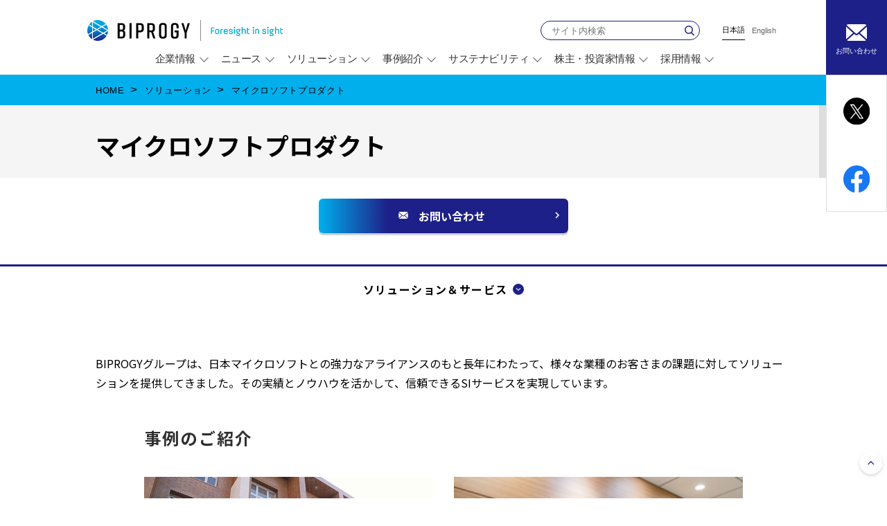

--- FILE ---
content_type: text/html
request_url: https://www.biprogy.com/solution/theme/microsoft.html
body_size: 14586
content:



<!DOCTYPE html>
<html lang="ja" class="html">
<head>
<meta charset="UTF-8">
<title>マイクロソフトプロダクト｜BIPROGY株式会社 </title>
<meta http-equiv="X-UA-Compatible" content="IE=edge,chrome=1">
<meta name="viewport" content="width=device-width,initial-scale=1,maximum-scale=1,user-scalable=yes, viewport-fit=cover">
<meta name="description" content="BIPROGYは、ミッションクリティカルな大規模システム構築における豊富な経験とマイクロソフトとの緊密なアライアンスを活かし、スムーズで失敗のないマイクロソフトプロダクトの適用を実現します">
<meta name="keywords" content="ッションクリティカル,Windows,システム構築,アプリケーション構築,.NET,dotNET,ドットネット,unisys,日本ユニシス">
<!-- Open Graph Protocol -->
<meta property="og:title" content="マイクロソフトプロダクト｜BIPROGY株式会社 ">
<meta property="og:type" content="website">
<meta property="og:url" content="https://www.biprogy.com/solution/theme/microsoft.html">
<meta property="og:image" content="https://www.biprogy.com/images/ogp_biprogy.jpg">
<meta property="og:site_name" content="BIPROGY株式会社">
<meta property="og:description" content="BIPROGYは、ミッションクリティカルな大規模システム構築における豊富な経験とマイクロソフトとの緊密なアライアンスを活かし、スムーズで失敗のないマイクロソフトプロダクトの適用を実現します">
<!-- Microdata -->
<link rel="canonical" href="https://www.biprogy.com/solution/theme/microsoft.html">
<link rel="icon" href="/images/cmn/favicon.ico">
<link rel="stylesheet" href="/css/reset.css">
<link rel="stylesheet" href="/css/style.css">
<link rel="stylesheet" href="/module/css/module.css">
<link rel="stylesheet" href="/solution/css/swiper-bundle.min.css">
<link rel="stylesheet" href="/solution/service/css/service.css">
<link rel="stylesheet" href="/solution/service/css/accessibility.css">
<link rel="stylesheet" href="/solution/theme/css/theme.css">
<script src="https://code.jquery.com/jquery-3.5.1.min.js" integrity="sha256-9/aliU8dGd2tb6OSsuzixeV4y/faTqgFtohetphbbj0=" crossorigin="anonymous"></script> 
<script src="/solution/js/more_view.js"></script>
<script src="/js/cmn.js"></script>
<script src="/solution/js/swiper-bundle.min.js"></script>
<script src="/solution/service/js/service.js"></script>
<script src="/solution/js/jquery.rwdImageMaps.min.js"></script>
<script>
$(document).ready(function(e) {
    $('img[usemap]').rwdImageMaps();
});
</script>
<!-- Google Tag Manager -->
<script>(function(w,d,s,l,i){w[l]=w[l]||[];w[l].push({'gtm.start':
new Date().getTime(),event:'gtm.js'});var f=d.getElementsByTagName(s)[0],
j=d.createElement(s),dl=l!='dataLayer'?'&l='+l:'';j.async=true;j.src=
'https://www.googletagmanager.com/gtm.js?id='+i+dl;f.parentNode.insertBefore(j,f);
})(window,document,'script','dataLayer','GTM-KC2HBJM');</script>
<!-- End Google Tag Manager -->
</head>
<body>
<!-- Google Tag Manager (noscript) -->
<noscript><iframe src="https://www.googletagmanager.com/ns.html?id=GTM-KC2HBJM" 
height="0" width="0" style="display:none;visibility:hidden"></iframe></noscript>
<!-- End Google Tag Manager (noscript) -->
<div class="wrap" id="app">





<!-- start header.html-->
<header class="head">
    <div class="head-inner">
        <div class="head-main-inner">
            <p class="head-title">
                <a href="https://www.biprogy.com/">
                    <img src="https://www.biprogy.com/images/cmn/logo-biprogy.png" alt="BIPROGY Foresight in sight" width="100%" class="is--sp">
                    <img src="https://www.biprogy.com/images/cmn/pc/logo-biprogy.png" alt="BIPROGY Foresight in sight" width="100%" class="is--pc">
                </a>
            </p>
            <div class="head-main-contents">
                <div class="head-main">
                    <div class="head-main-top">
                        <form id="ss-form1" name="search" action="https://www.biprogy.com/search/">
                            <div class="head-serach-box">
                                <p class="head-serach">
                                    <input type="text" name="query" id="ss-query1" autocomplete="off" aria-autocomplete="none" class="off head-serach-area" placeholder="サイト内検索" title="サイト内検索" onfocus="if(this.value=='検索'){this.value='';this.className='on head-serach-area';}" onblur="if(this.value==''){this.value='検索';this.className='off head-serach-area';}" accept-charset="UTF-8">
                                    <input type="submit" class="head-serach-btn" value="検索" onclick="document.charset='UTF-8';" />
                                </p>
                            </div>
                        </form>
                        <ul class="head-lang-list">
                            <li class="head-lang-list__item m--active">日本語</li>
                            <li class="head-lang-list__item" lang="en"><a href="/e/">English</a></li>
                        </ul>
                    </div>
                    <div class="head-main-bottom">
                        <nav class="head-nav">
                            <ul class="head-nav-list">
                                
    
        
        
            
            
    
    <li class="head-nav-list__item">
        <p class="head-nav-list-txt"><a href>企業情報</a></p>
        <div class="head-nav-mega-box">
            <dl class="head-nav-mega-data">
                <dt class="head-nav-mega-data__head">
                    <div class="head-nav-mega-data__head-inner">
                        <div class="head-nav-mega-head-title"><a href="/com">企業情報トップ</a></div>
                        <ul class="head-nav-mega-head-sns-list">
                            <li class="head-nav-mega-head-sns-list__item">
                                <a href="/contact">
                                    <img src="https://www.biprogy.com/images/cmn/icon_mail_sp.svg" alt="お問い合わせ" width="100%">
                                </a>
                            </li>
                            <li class="head-nav-mega-head-sns-list__item">
                                <a href="http://x.com/share?url=https://www.biprogy.com/solution/theme/microsoft.html&text=BIPROGY株式会社&hashtags=BIPROGY" target="_blank">
                                    <img src="https://www.biprogy.com/images/cmn/icon_x_sp.svg" alt="x（別ウィンドウで開く）" width="100%">
                                </a>
                            </li>
                            <li class="head-nav-mega-head-sns-list__item">
                                <a href="https://www.facebook.com/sharer.php?u=https://www.biprogy.com/solution/theme/microsoft.html" target="_blank">
                                    <img src="https://www.biprogy.com/images/cmn/icon_facebook_sp.svg" alt="Facebook（別ウィンドウで開く）" width="100%">
                                </a>
                            </li>
                        </ul>
                    </div>
                </dt>
                
                
                
                
                
                
                
                    
                        <dd class="head-nav-mega-data__body">
                            <div class="head-nav-mega-data__body-inner">
                    
                    
    
    
    
        
            
            <ul class="head-nav-mega-data-contents-list">
        
        <li class="head-nav-mega-data-contents-list__item">
            <dl class="head-nav-mega-contents-data">
                <dt class="head-nav-mega-contents-data__head">BIPROGYについて</dt>
    
    
        <dd class="head-nav-mega-contents-data__body m--company">
            <ul class="head-nav-mega-contents-list">
                
                    
                    
                    
                    
                    
                    
                    
                    <li class="head-nav-mega-contents-list__item">
                    
                        <a href="/com/top_message.html">
                          トップメッセージ
                          
                        </a>
                    
                    </li>
                
                    
                    
                    
                    
                    
                    
                    
                    <li class="head-nav-mega-contents-list__item">
                    
                        <a href="/com/com.html">
                          会社概要
                          
                        </a>
                    
                    </li>
                
                    
                    
                    
                    
                    
                    
                    
                    <li class="head-nav-mega-contents-list__item">
                    
                        <a href="/com/5min-biprogy.html">
                          5分でわかるBIPROGY
                          
                        </a>
                    
                    </li>
                
                    
                    
                    
                    
                    
                    
                    
                    <li class="head-nav-mega-contents-list__item">
                    
                        <a href="/com/purpose_principles.html">
                          Purpose,Principles
                          
                        </a>
                    
                    </li>
                
                    
                    
                    
                    
                    
                    
                    
                    <li class="head-nav-mega-contents-list__item">
                    
                        <a href="/com/management_policy.html">
                          Vision2030・経営方針（2024-2026）
                          
                        </a>
                    
                    </li>
                
                    
                    
                    
                    
                    
                    
                    
                    <li class="head-nav-mega-contents-list__item">
                    
                        <a href="/com/brand/">
                          BIPROGY BRAND
                          
                        </a>
                    
                    </li>
                
                    
                    
                    
                    
                    
                    
                    
                    <li class="head-nav-mega-contents-list__item">
                    
                        <a href="/com/group.html">
                          グループ会社
                          
                        </a>
                    
                    </li>
                
                    
                    
                    
                    
                    
                    
                    
                    <li class="head-nav-mega-contents-list__item">
                    
                        <a href="/com/location/">
                          拠点所在地
                          
                        </a>
                    
                    </li>
                
                    
                    
                    
                    
                    
                    
                    
                    <li class="head-nav-mega-contents-list__item">
                    
                        <a href="/com/organization.html">
                          組織図
                          
                        </a>
                    
                    </li>
                
                    
                    
                    
                    
                    
                    
                    
                    <li class="head-nav-mega-contents-list__item">
                    
                        <a href="/com/officer/">
                          役員一覧
                          
                        </a>
                    
                    </li>
                
                    
                    
                    
                    
                    
                    
                    
                    <li class="head-nav-mega-contents-list__item">
                    
                        <a href="/com/corporate_philosophy.html">
                          企業理念
                          
                        </a>
                    
                    </li>
                
                    
                    
                    
                    
                    
                    
                    
                    <li class="head-nav-mega-contents-list__item">
                    
                        <a href="/com/corporate_behavior.html">
                          企業行動憲章
                          
                        </a>
                    
                    </li>
                
                    
                    
                    
                    
                    
                    
                    
                    <li class="head-nav-mega-contents-list__item">
                    
                        <a href="/com/corporate_code_of_conduct.pdf" target="_blank">
                          役職員行動規範
                          
                            <span>
                              <svg xmlns="http://www.w3.org/2000/svg" width="14" height="12" viewBox="0 0 18 16"><defs><style>.a{fill:none;stroke:#000;stroke-miterlimit:10;stroke-width:1.5px;}</style></defs><g transform="translate(-586.149 -6159.895)"><rect class="a" width="12.228" height="10.64" transform="translate(590.711 6160.645)"></rect><g transform="translate(586.899 6162.551)"><path class="a" d="M374.116,284.528H360.3V272.3" transform="translate(-360.3 -272.3)"></path></g></g></svg>
                            </span>
                            
                            <span style="display:inline-block;width:0;height:0;clip:rect(0,0,0,0);overflow:hidden">PDF</span>
                            
                          
                        </a>
                    
                    </li>
                
                    
                    
                    
                    
                    
                    
                    
                    <li class="head-nav-mega-contents-list__item">
                    
                        <a href="/com/about_purchase_and_procurement.html">
                          調達・購買に関する指針等について
                          
                        </a>
                    
                    </li>
                
                    
                    
                    
                    
                    
                    
                    
                    <li class="head-nav-mega-contents-list__item">
                    
                        <a href="/com/ai_ethics_principles_BIPROGY_group.pdf" target="_blank">
                          BIPROGYグループのAI倫理指針
                          
                            <span>
                              <svg xmlns="http://www.w3.org/2000/svg" width="14" height="12" viewBox="0 0 18 16"><defs><style>.a{fill:none;stroke:#000;stroke-miterlimit:10;stroke-width:1.5px;}</style></defs><g transform="translate(-586.149 -6159.895)"><rect class="a" width="12.228" height="10.64" transform="translate(590.711 6160.645)"></rect><g transform="translate(586.899 6162.551)"><path class="a" d="M374.116,284.528H360.3V272.3" transform="translate(-360.3 -272.3)"></path></g></g></svg>
                            </span>
                            
                            <span style="display:inline-block;width:0;height:0;clip:rect(0,0,0,0);overflow:hidden">PDF</span>
                            
                          
                        </a>
                    
                    </li>
                
                    
                    
                    
                    
                    
                    
                    
                    <li class="head-nav-mega-contents-list__item">
                    
                        <a href="/com/history.html">
                          BIPROGYグループの歴史
                          
                        </a>
                    
                    </li>
                
            </ul>
        </dd>
        </dl>
    
    
        
    
    
        
    

                    
                
                    
                    
    
    
    
        
        <li class="head-nav-mega-data-contents-list__item">
            <dl class="head-nav-mega-contents-data">
                <dt class="head-nav-mega-contents-data__head">BIPROGYの企業活動</dt>
    
    
        <dd class="head-nav-mega-contents-data__body m--activity">
            <ul class="head-nav-mega-contents-list">
                
                    
                    
                    
                    
                    
                    
                    
                    <li class="head-nav-mega-contents-list__item">
                    
                        <a href="/sustainability/">
                          サステナビリティ
                          
                        </a>
                    
                    </li>
                
                    
                    
                    
                    
                    
                    
                    
                    <li class="head-nav-mega-contents-list__item">
                    
                        <a href="/com/sponsors/">
                          広告宣伝活動
                          
                        </a>
                    
                    </li>
                
                    
                    
                    
                    
                    
                    
                    
                    <li class="head-nav-mega-contents-list__item">
                    
                        <a href="/event/">
                          イベント／セミナー
                          
                        </a>
                    
                    </li>
                
                    
                    
                    
                    
                    
                    
                    
                    <li class="head-nav-mega-contents-list__item">
                    
                        <a href="/com/publication/">
                          出版物
                          
                        </a>
                    
                    </li>
                
                    
                    
                    
                    
                    
                    
                    
                    <li class="head-nav-mega-contents-list__item">
                    
                        <a href="https://terasu.biprogy.com/" target="_blank">
                          デジタルメディア BIPROGY TERASU
                          
                            <span>
                              <svg xmlns="http://www.w3.org/2000/svg" width="14" height="12" viewBox="0 0 18 16"><defs><style>.a{fill:none;stroke:#000;stroke-miterlimit:10;stroke-width:1.5px;}</style></defs><g transform="translate(-586.149 -6159.895)"><rect class="a" width="12.228" height="10.64" transform="translate(590.711 6160.645)"></rect><g transform="translate(586.899 6162.551)"><path class="a" d="M374.116,284.528H360.3V272.3" transform="translate(-360.3 -272.3)"></path></g></g></svg>
                            </span>
                            
                            <span style="display:inline-block;width:0;height:0;clip:rect(0,0,0,0);overflow:hidden">別ウィンドウで開く</span>
                            
                          
                        </a>
                    
                    </li>
                
                    
                    
                    
                    
                    
                    
                    
                    <li class="head-nav-mega-contents-list__item">
                    
                        <a href="/badminton/">
                          BIPROGYバドミントンチーム
                          
                        </a>
                    
                    </li>
                
                    
                    
                    
                    
                    
                    
                    
                    <li class="head-nav-mega-contents-list__item">
                    
                        <a href="/com/sponsors/disney/#tdl">
                          東京ディズニーランド「エレクトリカルパレード・ドリームライツ」
                          
                        </a>
                    
                    </li>
                
                    
                    
                    
                    
                    
                    
                    
                    <li class="head-nav-mega-contents-list__item">
                    
                        <a href="/com/sponsors/disney/#tds">
                          東京ディズニーシー「フォートレス・エクスプロレーション」
                          
                        </a>
                    
                    </li>
                
            </ul>
        </dd>
        </dl>
    
    
        
    
    
        
    

                    
                
                    
                    
    
    
    
        
        <li class="head-nav-mega-data-contents-list__item">
            <dl class="head-nav-mega-contents-data">
                <dt class="head-nav-mega-contents-data__head">BIPROGYの技術・研究活動</dt>
    
    
        <dd class="head-nav-mega-contents-data__body m--study">
            <ul class="head-nav-mega-contents-list">
                
                    
                    
                    
                    
                    
                    
                    
                    <li class="head-nav-mega-contents-list__item">
                    
                        <a href="/com/techstrategy/">
                          技術への取り組み
                          
                        </a>
                    
                    </li>
                
                    
                    
                    
                    
                    
                    
                    
                    <li class="head-nav-mega-contents-list__item">
                    
                        <a href="/com/tech/">
                          BIPROGY総合技術研究所
                          
                        </a>
                    
                    </li>
                
                    
                    
                    
                    
                    
                    
                    
                    <li class="head-nav-mega-contents-list__item">
                    
                        <a href="/com/tech/technology_foresight/">
                          Technology Foresight
                          
                        </a>
                    
                    </li>
                
                    
                    
                    
                    
                    
                    
                    
                    <li class="head-nav-mega-contents-list__item">
                    
                        <a href="/tec_info/">
                          技術論文 BIPROGY技報
                          
                        </a>
                    
                    </li>
                
                    
                    
                    
                    
                    
                    
                    
                    <li class="head-nav-mega-contents-list__item">
                    
                        <a href="https://www.biprogy-ken.com/" target="_blank">
                          BIPROGY研究会
                          
                            <span>
                              <svg xmlns="http://www.w3.org/2000/svg" width="14" height="12" viewBox="0 0 18 16"><defs><style>.a{fill:none;stroke:#000;stroke-miterlimit:10;stroke-width:1.5px;}</style></defs><g transform="translate(-586.149 -6159.895)"><rect class="a" width="12.228" height="10.64" transform="translate(590.711 6160.645)"></rect><g transform="translate(586.899 6162.551)"><path class="a" d="M374.116,284.528H360.3V272.3" transform="translate(-360.3 -272.3)"></path></g></g></svg>
                            </span>
                            
                            <span style="display:inline-block;width:0;height:0;clip:rect(0,0,0,0);overflow:hidden">別ウィンドウで開く</span>
                            
                          
                        </a>
                    
                    </li>
                
            </ul>
        </dd>
        </dl>
    
    
        
    
    
        
            </ul>
        
    

                    
                            </div>
                        </dd>
                    
                
            </dl>
            <a href="javascript:void(0)" class="head-nav-mega-close"><span style="display:inline-block;width:0;height:0;clip:rect(0,0,0,0);overflow:hidden">閉じる</span></a>
        </div>
    </li>

            
            
                
            
        
        
    
        
        
            
            
    
    <li class="head-nav-list__item">
        <p class="head-nav-list-txt"><a href>ニュース</a></p>
        <div class="head-nav-mega-box">
            <dl class="head-nav-mega-data">
                <dt class="head-nav-mega-data__head">
                    <div class="head-nav-mega-data__head-inner">
                        <div class="head-nav-mega-head-title"><a href="/news">ニューストップ</a></div>
                        <ul class="head-nav-mega-head-sns-list">
                            <li class="head-nav-mega-head-sns-list__item">
                                <a href="/contact">
                                    <img src="https://www.biprogy.com/images/cmn/icon_mail_sp.svg" alt="お問い合わせ" width="100%">
                                </a>
                            </li>
                            <li class="head-nav-mega-head-sns-list__item">
                                <a href="http://x.com/share?url=https://www.biprogy.com/solution/theme/microsoft.html&text=BIPROGY株式会社&hashtags=BIPROGY" target="_blank">
                                    <img src="https://www.biprogy.com/images/cmn/icon_x_sp.svg" alt="x（別ウィンドウで開く）" width="100%">
                                </a>
                            </li>
                            <li class="head-nav-mega-head-sns-list__item">
                                <a href="https://www.facebook.com/sharer.php?u=https://www.biprogy.com/solution/theme/microsoft.html" target="_blank">
                                    <img src="https://www.biprogy.com/images/cmn/icon_facebook_sp.svg" alt="Facebook（別ウィンドウで開く）" width="100%">
                                </a>
                            </li>
                        </ul>
                    </div>
                </dt>
                
                
                
                
                
                
                
                    
                        <dd class="head-nav-mega-data__body">
                            <div class="head-nav-mega-data__body-inner">
                    
                    
    
    
    
    
        <ul class="head-nav-mega-data-single-list">
            
                
                
                
                
                
                
                
                <li class="head-nav-mega-data-single-list__item"><a href="/news/">すべて</a></li>
            
                
                
                
                
                
                
                
                <li class="head-nav-mega-data-single-list__item"><a href="/news/?type=newsRelease">ニュースリリース</a></li>
            
                
                
                
                
                
                
                
                <li class="head-nav-mega-data-single-list__item"><a href="/news/?type=newsInfo">お知らせ</a></li>
            
        </ul>
    
    
    

                    
                            </div>
                        </dd>
                    
                
            </dl>
            <a href="javascript:void(0)" class="head-nav-mega-close"><span style="display:inline-block;width:0;height:0;clip:rect(0,0,0,0);overflow:hidden">閉じる</span></a>
        </div>
    </li>

            
            
                
            
        
        
    
        
        
            
            
    
    <li class="head-nav-list__item">
        <p class="head-nav-list-txt"><a href>ソリューション</a></p>
        <div class="head-nav-mega-box">
            <dl class="head-nav-mega-data">
                <dt class="head-nav-mega-data__head">
                    <div class="head-nav-mega-data__head-inner">
                        <div class="head-nav-mega-head-title"><a href="/solution">ソリューショントップ</a></div>
                        <ul class="head-nav-mega-head-sns-list">
                            <li class="head-nav-mega-head-sns-list__item">
                                <a href="/contact">
                                    <img src="https://www.biprogy.com/images/cmn/icon_mail_sp.svg" alt="お問い合わせ" width="100%">
                                </a>
                            </li>
                            <li class="head-nav-mega-head-sns-list__item">
                                <a href="http://x.com/share?url=https://www.biprogy.com/solution/theme/microsoft.html&text=BIPROGY株式会社&hashtags=BIPROGY" target="_blank">
                                    <img src="https://www.biprogy.com/images/cmn/icon_x_sp.svg" alt="x（別ウィンドウで開く）" width="100%">
                                </a>
                            </li>
                            <li class="head-nav-mega-head-sns-list__item">
                                <a href="https://www.facebook.com/sharer.php?u=https://www.biprogy.com/solution/theme/microsoft.html" target="_blank">
                                    <img src="https://www.biprogy.com/images/cmn/icon_facebook_sp.svg" alt="Facebook（別ウィンドウで開く）" width="100%">
                                </a>
                            </li>
                        </ul>
                    </div>
                </dt>
                
                
                
                
                
                
                
                    
                        <dd class="head-nav-mega-data__body">
                            <div class="head-nav-mega-data__body-inner">
                    
                    
    
    
    
        
            
            <ul class="head-nav-mega-data-contents-list">
        
        <li class="head-nav-mega-data-contents-list__item">
            <dl class="head-nav-mega-contents-data">
                <dt class="head-nav-mega-contents-data__head">BIPROGYのソリューション・製品・サービス</dt>
    
    
        <dd class="head-nav-mega-contents-data__body ">
            <ul class="head-nav-mega-contents-list">
                
                    
                    
                    
                    
                    
                    
                    
                    <li class="head-nav-mega-contents-list__item">
                    
                        <a href="/solution/">
                          ソリューション一覧
                          
                        </a>
                    
                    </li>
                
                    
                    
                    
                    
                    
                    
                    
                    <li class="head-nav-mega-contents-list__item">
                    
                        <a href="/solution/service/">
                          製品・サービス一覧
                          
                        </a>
                    
                    </li>
                
                    
                    
                    
                    
                    
                    
                    
                    <li class="head-nav-mega-contents-list__item">
                    
                        <a href="/solution/case/">
                          事例紹介
                          
                        </a>
                    
                    </li>
                
                    
                    
                    
                    
                    
                    
                    
                    <li class="head-nav-mega-contents-list__item">
                    
                        <a href="/event/">
                          イベント／セミナー
                          
                        </a>
                    
                    </li>
                
                    
                    
                    
                    
                    
                    
                    
                    <li class="head-nav-mega-contents-list__item">
                    
                        <a href="/event/archives.html">
                          イベント／セミナーアーカイブ動画
                          
                        </a>
                    
                    </li>
                
                    
                    
                    
                    
                    
                    
                    
                    <li class="head-nav-mega-contents-list__item">
                    
                        <a href="/solution/service/tec_user_s.html">
                          サポート&サービス
                          
                        </a>
                    
                    </li>
                
            </ul>
        </dd>
        </dl>
    
    
    
        
    

                    
                
                    
                    
    
    
    
        
        <li class="head-nav-mega-data-contents-list__item">
            <dl class="head-nav-mega-contents-data">
                <dt class="head-nav-mega-contents-data__head">ピックアップ</dt>
    
    
        <dd class="head-nav-mega-contents-data__body ">
            <ul class="head-nav-mega-contents-list">
                
                    
                    
                    
                    
                    
                    
                    
                    <li class="head-nav-mega-contents-list__item">
                    
                        <a href="/solution/theme/dx_service.html">
                          デジタルトランスフォーメーション（DX）
                          
                        </a>
                    
                    </li>
                
                    
                    
                    
                    
                    
                    
                    
                    <li class="head-nav-mega-contents-list__item">
                    
                        <a href="/solution/service/isecure.html">
                          セキュリティ
                          
                        </a>
                    
                    </li>
                
                    
                    
                    
                    
                    
                    
                    
                    <li class="head-nav-mega-contents-list__item">
                    
                        <a href="/solution/theme/outsourcing.html">
                          アウトソーシングサービス
                          
                        </a>
                    
                    </li>
                
                    
                    
                    
                    
                    
                    
                    
                    <li class="head-nav-mega-contents-list__item">
                    
                        <a href="/solution/theme/esg.html">
                          デジタルの力でESG経営を実現
                          
                        </a>
                    
                    </li>
                
            </ul>
        </dd>
        </dl>
    
    
    
        
            </ul>
        
    

                    
                            </div>
                        </dd>
                    
                
            </dl>
            <a href="javascript:void(0)" class="head-nav-mega-close"><span style="display:inline-block;width:0;height:0;clip:rect(0,0,0,0);overflow:hidden">閉じる</span></a>
        </div>
    </li>

            
            
                
            
        
        
    
        
        
            
            
    
    <li class="head-nav-list__item">
        <p class="head-nav-list-txt"><a href>事例紹介</a></p>
        <div class="head-nav-mega-box">
            <dl class="head-nav-mega-data">
                <dt class="head-nav-mega-data__head">
                    <div class="head-nav-mega-data__head-inner">
                        <div class="head-nav-mega-head-title"><a href="/solution/case">事例紹介トップ</a></div>
                        <ul class="head-nav-mega-head-sns-list">
                            <li class="head-nav-mega-head-sns-list__item">
                                <a href="/contact">
                                    <img src="https://www.biprogy.com/images/cmn/icon_mail_sp.svg" alt="お問い合わせ" width="100%">
                                </a>
                            </li>
                            <li class="head-nav-mega-head-sns-list__item">
                                <a href="http://x.com/share?url=https://www.biprogy.com/solution/theme/microsoft.html&text=BIPROGY株式会社&hashtags=BIPROGY" target="_blank">
                                    <img src="https://www.biprogy.com/images/cmn/icon_x_sp.svg" alt="x（別ウィンドウで開く）" width="100%">
                                </a>
                            </li>
                            <li class="head-nav-mega-head-sns-list__item">
                                <a href="https://www.facebook.com/sharer.php?u=https://www.biprogy.com/solution/theme/microsoft.html" target="_blank">
                                    <img src="https://www.biprogy.com/images/cmn/icon_facebook_sp.svg" alt="Facebook（別ウィンドウで開く）" width="100%">
                                </a>
                            </li>
                        </ul>
                    </div>
                </dt>
                
                
                
                
                
                
                
                    
                        <dd class="head-nav-mega-data__body">
                            <div class="head-nav-mega-data__body-inner">
                    
                    
    
    
    
    
        <ul class="head-nav-mega-data-single-list">
            
                
                
                
                
                
                
                
                <li class="head-nav-mega-data-single-list__item"><a href="/solution/case/">事例をキーワードで検索</a></li>
            
        </ul>
    
    
    

                    
                            </div>
                        </dd>
                    
                
            </dl>
            <a href="javascript:void(0)" class="head-nav-mega-close"><span style="display:inline-block;width:0;height:0;clip:rect(0,0,0,0);overflow:hidden">閉じる</span></a>
        </div>
    </li>

            
            
                
            
        
        
    
        
        
            
            
    
    <li class="head-nav-list__item">
        <p class="head-nav-list-txt"><a href>サステナビリティ</a></p>
        <div class="head-nav-mega-box">
            <dl class="head-nav-mega-data">
                <dt class="head-nav-mega-data__head">
                    <div class="head-nav-mega-data__head-inner">
                        <div class="head-nav-mega-head-title"><a href="/sustainability">サステナビリティトップ</a></div>
                        <ul class="head-nav-mega-head-sns-list">
                            <li class="head-nav-mega-head-sns-list__item">
                                <a href="/contact">
                                    <img src="https://www.biprogy.com/images/cmn/icon_mail_sp.svg" alt="お問い合わせ" width="100%">
                                </a>
                            </li>
                            <li class="head-nav-mega-head-sns-list__item">
                                <a href="http://x.com/share?url=https://www.biprogy.com/solution/theme/microsoft.html&text=BIPROGY株式会社&hashtags=BIPROGY" target="_blank">
                                    <img src="https://www.biprogy.com/images/cmn/icon_x_sp.svg" alt="x（別ウィンドウで開く）" width="100%">
                                </a>
                            </li>
                            <li class="head-nav-mega-head-sns-list__item">
                                <a href="https://www.facebook.com/sharer.php?u=https://www.biprogy.com/solution/theme/microsoft.html" target="_blank">
                                    <img src="https://www.biprogy.com/images/cmn/icon_facebook_sp.svg" alt="Facebook（別ウィンドウで開く）" width="100%">
                                </a>
                            </li>
                        </ul>
                    </div>
                </dt>
                
                
                
                
                
                
                
                    
                        <dd class="head-nav-mega-data__body">
                            <div class="head-nav-mega-data__body-inner">
                    
                    
    
    
    
        
            
            <ul class="head-nav-mega-data-contents-list">
        
        <li class="head-nav-mega-data-contents-list__item">
            <dl class="head-nav-mega-contents-data">
                <dt class="head-nav-mega-contents-data__head">取り組み</dt>
    
    
        <dd class="head-nav-mega-contents-data__body ">
            <ul class="head-nav-mega-contents-list">
                
                    
                    
                    
                    
                    
                    
                    
                    <li class="head-nav-mega-contents-list__item">
                    
                        <a href="https://biprogy.disclosure.site/ja/themes/95" target="_blank">
                          マテリアリティ
                          
                            <span>
                              <svg xmlns="http://www.w3.org/2000/svg" width="14" height="12" viewBox="0 0 18 16"><defs><style>.a{fill:none;stroke:#000;stroke-miterlimit:10;stroke-width:1.5px;}</style></defs><g transform="translate(-586.149 -6159.895)"><rect class="a" width="12.228" height="10.64" transform="translate(590.711 6160.645)"></rect><g transform="translate(586.899 6162.551)"><path class="a" d="M374.116,284.528H360.3V272.3" transform="translate(-360.3 -272.3)"></path></g></g></svg>
                            </span>
                            
                            <span style="display:inline-block;width:0;height:0;clip:rect(0,0,0,0);overflow:hidden">別ウィンドウで開く</span>
                            
                          
                        </a>
                    
                    </li>
                
                    
                    
                    
                    
                    
                    
                    
                    <li class="head-nav-mega-contents-list__item">
                    
                        <a href="/sustainability/index.html#biprogy_sasitainability">
                          BIPROGYグループのサステナビリティ
                          
                        </a>
                    
                    </li>
                
                    
                    
                    
                    
                    
                    
                    
                    <li class="head-nav-mega-contents-list__item">
                    
                        <a href="/sustainability/index.html#environment">
                          Environment（環境）
                          
                        </a>
                    
                    </li>
                
                    
                    
                    
                    
                    
                    
                    
                    <li class="head-nav-mega-contents-list__item">
                    
                        <a href="/sustainability/index.html#social">
                          Social（社会）
                          
                        </a>
                    
                    </li>
                
                    
                    
                    
                    
                    
                    
                    
                    <li class="head-nav-mega-contents-list__item">
                    
                        <a href="/sustainability/index.html#governance">
                          Governance（ガバナンス）
                          
                        </a>
                    
                    </li>
                
            </ul>
        </dd>
        </dl>
    
    
    
        
    

                    
                
                    
                    
    
    
    
        
        <li class="head-nav-mega-data-contents-list__item">
            <dl class="head-nav-mega-contents-data">
                <dt class="head-nav-mega-contents-data__head">レポート／関連情報</dt>
    
    
        <dd class="head-nav-mega-contents-data__body ">
            <ul class="head-nav-mega-contents-list">
                
                    
                    
                    
                    
                    
                    
                    
                    <li class="head-nav-mega-contents-list__item">
                    
                        <a href="/sustainability/report.html">
                          サスティナビリティ 報告ライブラリ
                          
                        </a>
                    
                    </li>
                
                    
                    
                    
                    
                    
                    
                    
                    <li class="head-nav-mega-contents-list__item">
                    
                        <a href="/sustainability/index.html#link">
                          関連リンク
                          
                        </a>
                    
                    </li>
                
            </ul>
        </dd>
        </dl>
    
    
    
        
            </ul>
        
    

                    
                            </div>
                        </dd>
                    
                
            </dl>
            <a href="javascript:void(0)" class="head-nav-mega-close"><span style="display:inline-block;width:0;height:0;clip:rect(0,0,0,0);overflow:hidden">閉じる</span></a>
        </div>
    </li>

            
            
                
            
        
        
    
        
        
            
            
    
    <li class="head-nav-list__item">
        <p class="head-nav-list-txt"><a href>株主・投資家情報</a></p>
        <div class="head-nav-mega-box">
            <dl class="head-nav-mega-data">
                <dt class="head-nav-mega-data__head">
                    <div class="head-nav-mega-data__head-inner">
                        <div class="head-nav-mega-head-title"><a href="/invest-j">株主・投資家情報トップ</a></div>
                        <ul class="head-nav-mega-head-sns-list">
                            <li class="head-nav-mega-head-sns-list__item">
                                <a href="/contact">
                                    <img src="https://www.biprogy.com/images/cmn/icon_mail_sp.svg" alt="お問い合わせ" width="100%">
                                </a>
                            </li>
                            <li class="head-nav-mega-head-sns-list__item">
                                <a href="http://x.com/share?url=https://www.biprogy.com/solution/theme/microsoft.html&text=BIPROGY株式会社&hashtags=BIPROGY" target="_blank">
                                    <img src="https://www.biprogy.com/images/cmn/icon_x_sp.svg" alt="x（別ウィンドウで開く）" width="100%">
                                </a>
                            </li>
                            <li class="head-nav-mega-head-sns-list__item">
                                <a href="https://www.facebook.com/sharer.php?u=https://www.biprogy.com/solution/theme/microsoft.html" target="_blank">
                                    <img src="https://www.biprogy.com/images/cmn/icon_facebook_sp.svg" alt="Facebook（別ウィンドウで開く）" width="100%">
                                </a>
                            </li>
                        </ul>
                    </div>
                </dt>
                
                
                
                
                
                
                
                    
                        <dd class="head-nav-mega-data__body">
                            <div class="head-nav-mega-data__body-inner">
                    
                    
    
    
    
        
            
            <ul class="head-nav-mega-data-contents-list">
        
        <li class="head-nav-mega-data-contents-list__item">
            <dl class="head-nav-mega-contents-data">
                <dt class="head-nav-mega-contents-data__head">個人投資家の皆さまへ</dt>
    
    
        <dd class="head-nav-mega-contents-data__body ">
            <ul class="head-nav-mega-contents-list">
                
                    
                    
                    
                    
                    
                    
                    
                    <li class="head-nav-mega-contents-list__item">
                    
                        <a href="/invest-j/com/message.html">
                          トップメッセージ
                          
                        </a>
                    
                    </li>
                
                    
                    
                    
                    
                    
                    
                    
                    <li class="head-nav-mega-contents-list__item">
                    
                        <a href="/invest-j/com/com.html">
                          会社概要
                          
                        </a>
                    
                    </li>
                
                    
                    
                    
                    
                    
                    
                    
                    <li class="head-nav-mega-contents-list__item">
                    
                        <a href="/invest-j/com/business.html">
                          事業内容
                          
                        </a>
                    
                    </li>
                
                    
                    
                    
                    
                    
                    
                    
                    <li class="head-nav-mega-contents-list__item">
                    
                        <a href="/solution/case/">
                          事例紹介
                          
                        </a>
                    
                    </li>
                
                    
                    
                    
                    
                    
                    
                    
                    <li class="head-nav-mega-contents-list__item">
                    
                        <a href="/invest-j/financial/highlights.html">
                          業績ハイライト
                          
                        </a>
                    
                    </li>
                
                    
                    
                    
                    
                    
                    
                    
                    <li class="head-nav-mega-contents-list__item">
                    
                        <a href="/invest-j/stock/dividend.html">
                          株主還元
                          
                        </a>
                    
                    </li>
                
                    
                    
                    
                    
                    
                    
                    
                    <li class="head-nav-mega-contents-list__item">
                    
                        <a href="/invest-j/individual/merit.html">
                          株主メリット
                          
                        </a>
                    
                    </li>
                
            </ul>
        </dd>
        </dl>
    
    
    
        
    

                    
                
                    
                    
    
    
    
        
        <li class="head-nav-mega-data-contents-list__item">
            <dl class="head-nav-mega-contents-data">
                <dt class="head-nav-mega-contents-data__head">企業情報と経営方針</dt>
    
    
        <dd class="head-nav-mega-contents-data__body ">
            <ul class="head-nav-mega-contents-list">
                
                    
                    
                    
                    
                    
                    
                    
                    <li class="head-nav-mega-contents-list__item">
                    
                        <a href="/invest-j/com/management_policy.html">
                          Vision2030・経営方針（2024-2026）
                          
                        </a>
                    
                    </li>
                
                    
                    
                    
                    
                    
                    
                    
                    <li class="head-nav-mega-contents-list__item">
                    
                        <a href="/invest-j/com/corporate_philosophy.html">
                          企業理念
                          
                        </a>
                    
                    </li>
                
                    
                    
                    
                    
                    
                    
                    
                    <li class="head-nav-mega-contents-list__item">
                    
                        <a href="/invest-j/com/corporate_behavior.html">
                          企業行動憲章
                          
                        </a>
                    
                    </li>
                
                    
                    
                    
                    
                    
                    
                    
                    <li class="head-nav-mega-contents-list__item">
                    
                        <a href="/invest-j/com/officer.html">
                          役員一覧
                          
                        </a>
                    
                    </li>
                
                    
                    
                    
                    
                    
                    
                    
                    <li class="head-nav-mega-contents-list__item">
                    
                        <a href="/invest-j/com/com.html">
                          会社概要
                          
                        </a>
                    
                    </li>
                
                    
                    
                    
                    
                    
                    
                    
                    <li class="head-nav-mega-contents-list__item">
                    
                        <a href="/invest-j/com/business.html">
                          事業内容
                          
                        </a>
                    
                    </li>
                
                    
                    
                    
                    
                    
                    
                    
                    <li class="head-nav-mega-contents-list__item">
                    
                        <a href="/invest-j/com/governance.html">
                          コーポレート・ガバナンスおよび内部統制
                          
                        </a>
                    
                    </li>
                
                    
                    
                    
                    
                    
                    
                    
                    <li class="head-nav-mega-contents-list__item">
                    
                        <a href="/invest-j/com/risk.html">
                          事業等のリスク
                          
                        </a>
                    
                    </li>
                
            </ul>
        </dd>
        </dl>
    
    
    
        
    

                    
                
                    
                    
    
    
    
        
        <li class="head-nav-mega-data-contents-list__item">
            <dl class="head-nav-mega-contents-data">
                <dt class="head-nav-mega-contents-data__head">IRライブラリ</dt>
    
    
        <dd class="head-nav-mega-contents-data__body ">
            <ul class="head-nav-mega-contents-list">
                
                    
                    
                    
                    
                    
                    
                    
                    <li class="head-nav-mega-contents-list__item">
                    
                        <a href="/invest-j/financial/highlights.html">
                          業績ハイライト
                          
                        </a>
                    
                    </li>
                
                    
                    
                    
                    
                    
                    
                    
                    <li class="head-nav-mega-contents-list__item">
                    
                        <a href="/invest-j/financial/newir.html">
                          最新IR資料ダウンロード
                          
                        </a>
                    
                    </li>
                
                    
                    
                    
                    
                    
                    
                    
                    <li class="head-nav-mega-contents-list__item">
                    
                        <a href="/invest-j/financial/statement.html">
                          決算短信・決算補足資料
                          
                        </a>
                    
                    </li>
                
                    
                    
                    
                    
                    
                    
                    
                    <li class="head-nav-mega-contents-list__item">
                    
                        <a href="/invest-j/financial/pr.html">
                          説明会資料
                          
                        </a>
                    
                    </li>
                
                    
                    
                    
                    
                    
                    
                    
                    <li class="head-nav-mega-contents-list__item">
                    
                        <a href="/invest-j/financial/sr.html">
                          有価証券報告書・四半期報告書・内部統制報告書
                          
                        </a>
                    
                    </li>
                
                    
                    
                    
                    
                    
                    
                    
                    <li class="head-nav-mega-contents-list__item">
                    
                        <a href="/invest-j/financial/ar.html">
                          統合報告書
                          
                        </a>
                    
                    </li>
                
                    
                    
                    
                    
                    
                    
                    
                    <li class="head-nav-mega-contents-list__item">
                    
                        <a href="/invest-j/financial/br.html">
                          株主通信
                          
                        </a>
                    
                    </li>
                
            </ul>
        </dd>
        </dl>
    
    
    
        
    

                    
                
                    
                    
    
    
    
        
        <li class="head-nav-mega-data-contents-list__item">
            <dl class="head-nav-mega-contents-data">
                <dt class="head-nav-mega-contents-data__head">株式情報</dt>
    
    
        <dd class="head-nav-mega-contents-data__body ">
            <ul class="head-nav-mega-contents-list">
                
                    
                    
                    
                    
                    
                    
                    
                    <li class="head-nav-mega-contents-list__item">
                    
                        <a href="/invest-j/stock/price.html">
                          株価情報
                          
                        </a>
                    
                    </li>
                
                    
                    
                    
                    
                    
                    
                    
                    <li class="head-nav-mega-contents-list__item">
                    
                        <a href="/invest-j/stock/situation.html">
                          株式分布状況
                          
                        </a>
                    
                    </li>
                
                    
                    
                    
                    
                    
                    
                    
                    <li class="head-nav-mega-contents-list__item">
                    
                        <a href="/invest-j/stock/meeting.html">
                          株主総会
                          
                        </a>
                    
                    </li>
                
                    
                    
                    
                    
                    
                    
                    
                    <li class="head-nav-mega-contents-list__item">
                    
                        <a href="/invest-j/stock/bond.html">
                          格付・社債情報
                          
                        </a>
                    
                    </li>
                
                    
                    
                    
                    
                    
                    
                    
                    <li class="head-nav-mega-contents-list__item">
                    
                        <a href="/invest-j/stock/dividend.html">
                          株主還元
                          
                        </a>
                    
                    </li>
                
                    
                    
                    
                    
                    
                    
                    
                    <li class="head-nav-mega-contents-list__item">
                    
                        <a href="/invest-j/stock/procedure.html">
                          株式事務のご案内
                          
                        </a>
                    
                    </li>
                
                    
                    
                    
                    
                    
                    
                    
                    <li class="head-nav-mega-contents-list__item">
                    
                        <a href="/com/notification/">
                          電子公告
                          
                        </a>
                    
                    </li>
                
                    
                    
                    
                    
                    
                    
                    
                    <li class="head-nav-mega-contents-list__item">
                    
                        <a href="/pdf/com/teikan20230302.pdf" target="_blank">
                          定款
                          
                            <span>
                              <svg xmlns="http://www.w3.org/2000/svg" width="14" height="12" viewBox="0 0 18 16"><defs><style>.a{fill:none;stroke:#000;stroke-miterlimit:10;stroke-width:1.5px;}</style></defs><g transform="translate(-586.149 -6159.895)"><rect class="a" width="12.228" height="10.64" transform="translate(590.711 6160.645)"></rect><g transform="translate(586.899 6162.551)"><path class="a" d="M374.116,284.528H360.3V272.3" transform="translate(-360.3 -272.3)"></path></g></g></svg>
                            </span>
                            
                            <span style="display:inline-block;width:0;height:0;clip:rect(0,0,0,0);overflow:hidden">PDF</span>
                            
                          
                        </a>
                    
                    </li>
                
                    
                    
                    
                    
                    
                    
                    
                    <li class="head-nav-mega-contents-list__item">
                    
                        <a href="/invest-j/stock/analyst.html">
                          アナリストカバレッジ
                          
                        </a>
                    
                    </li>
                
            </ul>
        </dd>
        </dl>
    
    
    
        
            </ul>
        
    

                    
                            </div>
                        </dd>
                    
                
            </dl>
            <a href="javascript:void(0)" class="head-nav-mega-close"><span style="display:inline-block;width:0;height:0;clip:rect(0,0,0,0);overflow:hidden">閉じる</span></a>
        </div>
    </li>

            
            
                
            
        
        
    
        
        
            
            
    
    <li class="head-nav-list__item">
        <p class="head-nav-list-txt"><a href>採用情報</a></p>
        <div class="head-nav-mega-box">
            <dl class="head-nav-mega-data">
                <dt class="head-nav-mega-data__head">
                    <div class="head-nav-mega-data__head-inner">
                        <div class="head-nav-mega-head-title"><a href="/recruit">採用情報トップ</a></div>
                        <ul class="head-nav-mega-head-sns-list">
                            <li class="head-nav-mega-head-sns-list__item">
                                <a href="/contact">
                                    <img src="https://www.biprogy.com/images/cmn/icon_mail_sp.svg" alt="お問い合わせ" width="100%">
                                </a>
                            </li>
                            <li class="head-nav-mega-head-sns-list__item">
                                <a href="http://x.com/share?url=https://www.biprogy.com/solution/theme/microsoft.html&text=BIPROGY株式会社&hashtags=BIPROGY" target="_blank">
                                    <img src="https://www.biprogy.com/images/cmn/icon_x_sp.svg" alt="x（別ウィンドウで開く）" width="100%">
                                </a>
                            </li>
                            <li class="head-nav-mega-head-sns-list__item">
                                <a href="https://www.facebook.com/sharer.php?u=https://www.biprogy.com/solution/theme/microsoft.html" target="_blank">
                                    <img src="https://www.biprogy.com/images/cmn/icon_facebook_sp.svg" alt="Facebook（別ウィンドウで開く）" width="100%">
                                </a>
                            </li>
                        </ul>
                    </div>
                </dt>
                
                
                
                
                
                
                
                    
                        <dd class="head-nav-mega-data__body">
                            <div class="head-nav-mega-data__body-inner">
                    
                    
    
    
    
    
        <ul class="head-nav-mega-data-single-list">
            
                
                
                
                
                
                
                
                <li class="head-nav-mega-data-single-list__item"><a href="/recruit/recruiting/#sec2">新卒採用(2026新卒)</a></li>
            
                
                
                
                
                
                
                
                <li class="head-nav-mega-data-single-list__item"><a href="/recruit/recruiting/#sec3">インターンシップ/イベント情報(2027新卒)</a></li>
            
                
                
                
                
                
                
                
                <li class="head-nav-mega-data-single-list__item"><a href="/recruit/recruiting/midcareer.html">キャリア採用</a></li>
            
                
                
                
                
                
                
                
                <li class="head-nav-mega-data-single-list__item"><a href="/recruit/recruiting/disability.html">障害者採用</a></li>
            
        </ul>
    
    
    

                    
                            </div>
                        </dd>
                    
                
            </dl>
            <a href="javascript:void(0)" class="head-nav-mega-close"><span style="display:inline-block;width:0;height:0;clip:rect(0,0,0,0);overflow:hidden">閉じる</span></a>
        </div>
    </li>

            
            
                
            
        
        
    

                            </ul>
                        </nav>
                    </div>
                </div>
            </div>
        </div>
        <div class="head-contact">
            <a href='https://contact.biprogy.com/hc/ja/requests/new?ticket_form_id=7381923672335&amp;tf_7848569914639=%E3%83%9E%E3%82%A4%E3%82%AF%E3%83%AD%E3%82%BD%E3%83%95%E3%83%88%E3%83%97%E3%83%AD%E3%83%80%E3%82%AF%E3%83%88' target="_blank">
                <span><svg xmlns="http://www.w3.org/2000/svg" width="30.139" height="23.162" viewBox="0 0 30.139 23.162"><g transform="translate(0 -59.261)"><path d="M341.374,125.844l9.9,8.629a3.346,3.346,0,0,0,.146-.976V117.087Z" transform="translate(-321.279 -54.422)" fill="#fff"/><path d="M26.748,72.437a1.8,1.8,0,0,0,1.184-.444L41.087,60.525a3.34,3.34,0,0,0-2.618-1.264H15.027a3.34,3.34,0,0,0-2.618,1.264L25.564,71.994A1.8,1.8,0,0,0,26.748,72.437Z" transform="translate(-11.679 0)" fill="#fff"/><path d="M0,117.087V133.5a3.348,3.348,0,0,0,.146.976l9.9-8.629Z" transform="translate(0 -54.422)" fill="#fff"/><path d="M39.417,290.19a3.895,3.895,0,0,1-5.118,0l-.874-.762-10.274,8.956a3.331,3.331,0,0,0,1.986.657H48.578a3.331,3.331,0,0,0,1.986-.657L40.29,289.428Z" transform="translate(-21.788 -216.618)" fill="#fff"/></g></svg></span>
                <p class="head-contat-title">お問い合わせ<span style="display:inline-block;width:0;height:0;clip:rect(0,0,0,0);overflow:hidden">別ウィンドウで開く</span></p>
            </a>
        </div>
        <button class="head-hamburger">
            <i class="head-hamburger-list">
                <span class="head-hamburger-list__item -top"></span>
                <span class="head-hamburger-list__item -middle"></span>
                <span class="head-hamburger-list__item -bottom"></span>
            </i>
        </button>
        <div class="draw-box">
            <div class="draw-box-inner">
                <nav class="draw-nav">
                    <ul class="draw-nav-list">
                        <li class="draw-nav-list__item">
                            <div class="draw-nav-info-box">
                                <ul class="draw-nav-lang-list">
                                    <li class="draw-nav-lang-list__item m--active">日本語</li>
                                    <li class="draw-nav-lang-list__item" lang="en"><a href="/e/">English</a></li>
                                </ul>
                                <ul class="draw-nav-lang-list">
                                    <li class="draw-nav-lang-list__item"><a href='https://contact.biprogy.com/hc/ja/requests/new?ticket_form_id=7381923672335&amp;tf_7848569914639=%E3%83%9E%E3%82%A4%E3%82%AF%E3%83%AD%E3%82%BD%E3%83%95%E3%83%88%E3%83%97%E3%83%AD%E3%83%80%E3%82%AF%E3%83%88'><img src="https://www.biprogy.com/images/cmn/icon_mail_sp.svg" alt="お問い合わせ" width="100%"></a></li>
                                    <li class="draw-nav-lang-list__item"><a href="http://x.com/share?url=https://www.biprogy.com/solution/theme/microsoft.html&text=BIPROGY株式会社&hashtags=BIPROGY" target="_blank"><img src="https://www.biprogy.com/images/cmn/icon_x_sp.svg" alt="x(別ウィンドウで開く)" width="100%"></a></li>
                                    <li class="draw-nav-lang-list__item"><a href="https://www.facebook.com/sharer.php?u=https://www.biprogy.com/solution/theme/microsoft.html" target="_blank"><img src="https://www.biprogy.com/images/cmn/icon_facebook_sp.svg" alt="Facebook（別ウィンドウで開く）" width="100%"></a></li>
                                </ul>
                            </div>
                        </li>
                        
    
        
        
            
            
    
    <li class="draw-nav-list__item">
        <dl class="draw-nav-data">
            <dt class="draw-nav-data__head" tabindex="0">企業情報</dt>
            <dd class="draw-nav-data__body">
                <ul class="draw-nav-sub-list">
                    <li class="draw-nav-sub-list__item m--link"><a href="/com">企業情報トップ</a></li>
                    
                    
                    
                    
                    
                    
                    
                        
                        
    
    
    
            
            <li class="draw-nav-sub-list__item">
            <dl class="draw-nav-sub-data">
                <dt class="draw-nav-sub-data__head" tabindex="0">BIPROGYについて</dt>
                <dd class="draw-nav-sub-data__body">
    
    
            <ul class="draw-nav-sub-data-list">
                
                        
                        
                        
                        
                        
                        
                        
                        <li class="draw-nav-sub-data-list__item">
                        
                            <a href="/com/top_message.html">
                              トップメッセージ
                              
                            </a>
                        
                        </li>
                
                        
                        
                        
                        
                        
                        
                        
                        <li class="draw-nav-sub-data-list__item">
                        
                            <a href="/com/com.html">
                              会社概要
                              
                            </a>
                        
                        </li>
                
                        
                        
                        
                        
                        
                        
                        
                        <li class="draw-nav-sub-data-list__item">
                        
                            <a href="/com/5min-biprogy.html">
                              5分でわかるBIPROGY
                              
                            </a>
                        
                        </li>
                
                        
                        
                        
                        
                        
                        
                        
                        <li class="draw-nav-sub-data-list__item">
                        
                            <a href="/com/purpose_principles.html">
                              Purpose,Principles
                              
                            </a>
                        
                        </li>
                
                        
                        
                        
                        
                        
                        
                        
                        <li class="draw-nav-sub-data-list__item">
                        
                            <a href="/com/management_policy.html">
                              Vision2030・経営方針（2024-2026）
                              
                            </a>
                        
                        </li>
                
                        
                        
                        
                        
                        
                        
                        
                        <li class="draw-nav-sub-data-list__item">
                        
                            <a href="/com/brand/">
                              BIPROGY BRAND
                              
                            </a>
                        
                        </li>
                
                        
                        
                        
                        
                        
                        
                        
                        <li class="draw-nav-sub-data-list__item">
                        
                            <a href="/com/group.html">
                              グループ会社
                              
                            </a>
                        
                        </li>
                
                        
                        
                        
                        
                        
                        
                        
                        <li class="draw-nav-sub-data-list__item">
                        
                            <a href="/com/location/">
                              拠点所在地
                              
                            </a>
                        
                        </li>
                
                        
                        
                        
                        
                        
                        
                        
                        <li class="draw-nav-sub-data-list__item">
                        
                            <a href="/com/organization.html">
                              組織図
                              
                            </a>
                        
                        </li>
                
                        
                        
                        
                        
                        
                        
                        
                        <li class="draw-nav-sub-data-list__item">
                        
                            <a href="/com/officer/">
                              役員一覧
                              
                            </a>
                        
                        </li>
                
                        
                        
                        
                        
                        
                        
                        
                        <li class="draw-nav-sub-data-list__item">
                        
                            <a href="/com/corporate_philosophy.html">
                              企業理念
                              
                            </a>
                        
                        </li>
                
                        
                        
                        
                        
                        
                        
                        
                        <li class="draw-nav-sub-data-list__item">
                        
                            <a href="/com/corporate_behavior.html">
                              企業行動憲章
                              
                            </a>
                        
                        </li>
                
                        
                        
                        
                        
                        
                        
                        
                        <li class="draw-nav-sub-data-list__item">
                        
                            <a href="/com/corporate_code_of_conduct.pdf" target="_blank">
                              役職員行動規範
                              
                                <span>
                                  <svg xmlns="http://www.w3.org/2000/svg" width="14" height="12" viewBox="0 0 18 16"><defs><style>.a{fill:none;stroke:#000;stroke-miterlimit:10;stroke-width:1.5px;}</style></defs><g transform="translate(-586.149 -6159.895)"><rect class="a" width="12.228" height="10.64" transform="translate(590.711 6160.645)"></rect><g transform="translate(586.899 6162.551)"><path class="a" d="M374.116,284.528H360.3V272.3" transform="translate(-360.3 -272.3)"></path></g></g></svg>
                                </span>
                                
                                <span style="display:inline-block;width:0;height:0;clip:rect(0,0,0,0);overflow:hidden">PDF</span>
                                
                              
                            </a>
                        
                        </li>
                
                        
                        
                        
                        
                        
                        
                        
                        <li class="draw-nav-sub-data-list__item">
                        
                            <a href="/com/about_purchase_and_procurement.html">
                              調達・購買に関する指針等について
                              
                            </a>
                        
                        </li>
                
                        
                        
                        
                        
                        
                        
                        
                        <li class="draw-nav-sub-data-list__item">
                        
                            <a href="/com/ai_ethics_principles_BIPROGY_group.pdf" target="_blank">
                              BIPROGYグループのAI倫理指針
                              
                                <span>
                                  <svg xmlns="http://www.w3.org/2000/svg" width="14" height="12" viewBox="0 0 18 16"><defs><style>.a{fill:none;stroke:#000;stroke-miterlimit:10;stroke-width:1.5px;}</style></defs><g transform="translate(-586.149 -6159.895)"><rect class="a" width="12.228" height="10.64" transform="translate(590.711 6160.645)"></rect><g transform="translate(586.899 6162.551)"><path class="a" d="M374.116,284.528H360.3V272.3" transform="translate(-360.3 -272.3)"></path></g></g></svg>
                                </span>
                                
                                <span style="display:inline-block;width:0;height:0;clip:rect(0,0,0,0);overflow:hidden">PDF</span>
                                
                              
                            </a>
                        
                        </li>
                
                        
                        
                        
                        
                        
                        
                        
                        <li class="draw-nav-sub-data-list__item">
                        
                            <a href="/com/history.html">
                              BIPROGYグループの歴史
                              
                            </a>
                        
                        </li>
                
            </ul>
    
    
            
    
    
            </dd>
            </dl>
            </li>
            
    

                        
                    
                        
                        
    
    
    
            
            <li class="draw-nav-sub-list__item">
            <dl class="draw-nav-sub-data">
                <dt class="draw-nav-sub-data__head" tabindex="0">BIPROGYの企業活動</dt>
                <dd class="draw-nav-sub-data__body">
    
    
            <ul class="draw-nav-sub-data-list">
                
                        
                        
                        
                        
                        
                        
                        
                        <li class="draw-nav-sub-data-list__item">
                        
                            <a href="/sustainability/">
                              サステナビリティ
                              
                            </a>
                        
                        </li>
                
                        
                        
                        
                        
                        
                        
                        
                        <li class="draw-nav-sub-data-list__item">
                        
                            <a href="/com/sponsors/">
                              広告宣伝活動
                              
                            </a>
                        
                        </li>
                
                        
                        
                        
                        
                        
                        
                        
                        <li class="draw-nav-sub-data-list__item">
                        
                            <a href="/event/">
                              イベント／セミナー
                              
                            </a>
                        
                        </li>
                
                        
                        
                        
                        
                        
                        
                        
                        <li class="draw-nav-sub-data-list__item">
                        
                            <a href="/com/publication/">
                              出版物
                              
                            </a>
                        
                        </li>
                
                        
                        
                        
                        
                        
                        
                        
                        <li class="draw-nav-sub-data-list__item">
                        
                            <a href="https://terasu.biprogy.com/" target="_blank">
                              デジタルメディア BIPROGY TERASU
                              
                                <span>
                                  <svg xmlns="http://www.w3.org/2000/svg" width="14" height="12" viewBox="0 0 18 16"><defs><style>.a{fill:none;stroke:#000;stroke-miterlimit:10;stroke-width:1.5px;}</style></defs><g transform="translate(-586.149 -6159.895)"><rect class="a" width="12.228" height="10.64" transform="translate(590.711 6160.645)"></rect><g transform="translate(586.899 6162.551)"><path class="a" d="M374.116,284.528H360.3V272.3" transform="translate(-360.3 -272.3)"></path></g></g></svg>
                                </span>
                                
                                <span style="display:inline-block;width:0;height:0;clip:rect(0,0,0,0);overflow:hidden">別ウィンドウで開く</span>
                                
                              
                            </a>
                        
                        </li>
                
                        
                        
                        
                        
                        
                        
                        
                        <li class="draw-nav-sub-data-list__item">
                        
                            <a href="/badminton/">
                              BIPROGYバドミントンチーム
                              
                            </a>
                        
                        </li>
                
                        
                        
                        
                        
                        
                        
                        
                        <li class="draw-nav-sub-data-list__item">
                        
                            <a href="/com/sponsors/disney/#tdl">
                              東京ディズニーランド「エレクトリカルパレード・ドリームライツ」
                              
                            </a>
                        
                        </li>
                
                        
                        
                        
                        
                        
                        
                        
                        <li class="draw-nav-sub-data-list__item">
                        
                            <a href="/com/sponsors/disney/#tds">
                              東京ディズニーシー「フォートレス・エクスプロレーション」
                              
                            </a>
                        
                        </li>
                
            </ul>
    
    
            
    
    
            </dd>
            </dl>
            </li>
            
    

                        
                    
                        
                        
    
    
    
            
            <li class="draw-nav-sub-list__item">
            <dl class="draw-nav-sub-data">
                <dt class="draw-nav-sub-data__head" tabindex="0">BIPROGYの技術・研究活動</dt>
                <dd class="draw-nav-sub-data__body">
    
    
            <ul class="draw-nav-sub-data-list">
                
                        
                        
                        
                        
                        
                        
                        
                        <li class="draw-nav-sub-data-list__item">
                        
                            <a href="/com/techstrategy/">
                              技術への取り組み
                              
                            </a>
                        
                        </li>
                
                        
                        
                        
                        
                        
                        
                        
                        <li class="draw-nav-sub-data-list__item">
                        
                            <a href="/com/tech/">
                              BIPROGY総合技術研究所
                              
                            </a>
                        
                        </li>
                
                        
                        
                        
                        
                        
                        
                        
                        <li class="draw-nav-sub-data-list__item">
                        
                            <a href="/com/tech/technology_foresight/">
                              Technology Foresight
                              
                            </a>
                        
                        </li>
                
                        
                        
                        
                        
                        
                        
                        
                        <li class="draw-nav-sub-data-list__item">
                        
                            <a href="/tec_info/">
                              技術論文 BIPROGY技報
                              
                            </a>
                        
                        </li>
                
                        
                        
                        
                        
                        
                        
                        
                        <li class="draw-nav-sub-data-list__item">
                        
                            <a href="https://www.biprogy-ken.com/" target="_blank">
                              BIPROGY研究会
                              
                                <span>
                                  <svg xmlns="http://www.w3.org/2000/svg" width="14" height="12" viewBox="0 0 18 16"><defs><style>.a{fill:none;stroke:#000;stroke-miterlimit:10;stroke-width:1.5px;}</style></defs><g transform="translate(-586.149 -6159.895)"><rect class="a" width="12.228" height="10.64" transform="translate(590.711 6160.645)"></rect><g transform="translate(586.899 6162.551)"><path class="a" d="M374.116,284.528H360.3V272.3" transform="translate(-360.3 -272.3)"></path></g></g></svg>
                                </span>
                                
                                <span style="display:inline-block;width:0;height:0;clip:rect(0,0,0,0);overflow:hidden">別ウィンドウで開く</span>
                                
                              
                            </a>
                        
                        </li>
                
            </ul>
    
    
            
    
    
            </dd>
            </dl>
            </li>
            
    

                        
                    
                </ul>
            </dd>
        </dl>
    </li>

            
            
                
            
        
        
    
        
        
            
            
    
    <li class="draw-nav-list__item">
        <dl class="draw-nav-data">
            <dt class="draw-nav-data__head" tabindex="0">ニュース</dt>
            <dd class="draw-nav-data__body">
                <ul class="draw-nav-sub-list">
                    <li class="draw-nav-sub-list__item m--link"><a href="/news">ニューストップ</a></li>
                    
                    
                    
                    
                    
                    
                    
                        
                        
    
    
    
    
            <li class="draw-nav-sub-list__item m--solution">
            <ul class="draw-nav-sub-single-list">
            
                
                
                
                
                
                
                
                <li class="draw-nav-sub-single-list__item m--solution"><a href="/news/">すべて</a></li>
            
                
                
                
                
                
                
                
                <li class="draw-nav-sub-single-list__item m--solution"><a href="/news/?type=newsRelease">ニュースリリース</a></li>
            
                
                
                
                
                
                
                
                <li class="draw-nav-sub-single-list__item m--solution"><a href="/news/?type=newsInfo">お知らせ</a></li>
            
            </ul>
            </li>
    
    
    

                        
                    
                </ul>
            </dd>
        </dl>
    </li>

            
            
                
            
        
        
    
        
        
            
            
    
    <li class="draw-nav-list__item">
        <dl class="draw-nav-data">
            <dt class="draw-nav-data__head" tabindex="0">ソリューション</dt>
            <dd class="draw-nav-data__body">
                <ul class="draw-nav-sub-list">
                    <li class="draw-nav-sub-list__item m--link"><a href="/solution">ソリューショントップ</a></li>
                    
                    
                    
                    
                    
                    
                    
                        
                        
    
    
    
            
            <li class="draw-nav-sub-list__item">
            <dl class="draw-nav-sub-data">
                <dt class="draw-nav-sub-data__head" tabindex="0">BIPROGYのソリューション・製品・サービス</dt>
                <dd class="draw-nav-sub-data__body">
    
    
            <ul class="draw-nav-sub-data-list">
                
                        
                        
                        
                        
                        
                        
                        
                        <li class="draw-nav-sub-data-list__item">
                        
                            <a href="/solution/">
                              ソリューション一覧
                              
                            </a>
                        
                        </li>
                
                        
                        
                        
                        
                        
                        
                        
                        <li class="draw-nav-sub-data-list__item">
                        
                            <a href="/solution/service/">
                              製品・サービス一覧
                              
                            </a>
                        
                        </li>
                
                        
                        
                        
                        
                        
                        
                        
                        <li class="draw-nav-sub-data-list__item">
                        
                            <a href="/solution/case/">
                              事例紹介
                              
                            </a>
                        
                        </li>
                
                        
                        
                        
                        
                        
                        
                        
                        <li class="draw-nav-sub-data-list__item">
                        
                            <a href="/event/">
                              イベント／セミナー
                              
                            </a>
                        
                        </li>
                
                        
                        
                        
                        
                        
                        
                        
                        <li class="draw-nav-sub-data-list__item">
                        
                            <a href="/event/archives.html">
                              イベント／セミナーアーカイブ動画
                              
                            </a>
                        
                        </li>
                
                        
                        
                        
                        
                        
                        
                        
                        <li class="draw-nav-sub-data-list__item">
                        
                            <a href="/solution/service/tec_user_s.html">
                              サポート&サービス
                              
                            </a>
                        
                        </li>
                
            </ul>
    
    
    
            </dd>
            </dl>
            </li>
            
    

                        
                    
                        
                        
    
    
    
            
            <li class="draw-nav-sub-list__item">
            <dl class="draw-nav-sub-data">
                <dt class="draw-nav-sub-data__head" tabindex="0">ピックアップ</dt>
                <dd class="draw-nav-sub-data__body">
    
    
            <ul class="draw-nav-sub-data-list">
                
                        
                        
                        
                        
                        
                        
                        
                        <li class="draw-nav-sub-data-list__item">
                        
                            <a href="/solution/theme/dx_service.html">
                              デジタルトランスフォーメーション（DX）
                              
                            </a>
                        
                        </li>
                
                        
                        
                        
                        
                        
                        
                        
                        <li class="draw-nav-sub-data-list__item">
                        
                            <a href="/solution/service/isecure.html">
                              セキュリティ
                              
                            </a>
                        
                        </li>
                
                        
                        
                        
                        
                        
                        
                        
                        <li class="draw-nav-sub-data-list__item">
                        
                            <a href="/solution/theme/outsourcing.html">
                              アウトソーシングサービス
                              
                            </a>
                        
                        </li>
                
                        
                        
                        
                        
                        
                        
                        
                        <li class="draw-nav-sub-data-list__item">
                        
                            <a href="/solution/theme/esg.html">
                              デジタルの力でESG経営を実現
                              
                            </a>
                        
                        </li>
                
            </ul>
    
    
    
            </dd>
            </dl>
            </li>
            
    

                        
                    
                </ul>
            </dd>
        </dl>
    </li>

            
            
                
            
        
        
    
        
        
            
            
    
    <li class="draw-nav-list__item">
        <dl class="draw-nav-data">
            <dt class="draw-nav-data__head" tabindex="0">事例紹介</dt>
            <dd class="draw-nav-data__body">
                <ul class="draw-nav-sub-list">
                    <li class="draw-nav-sub-list__item m--link"><a href="/solution/case">事例紹介トップ</a></li>
                    
                    
                    
                    
                    
                    
                    
                        
                        
    
    
    
    
            <li class="draw-nav-sub-list__item m--solution">
            <ul class="draw-nav-sub-single-list">
            
                
                
                
                
                
                
                
                <li class="draw-nav-sub-single-list__item m--solution"><a href="/solution/case/">事例をキーワードで検索</a></li>
            
            </ul>
            </li>
    
    
    

                        
                    
                </ul>
            </dd>
        </dl>
    </li>

            
            
                
            
        
        
    
        
        
            
            
    
    <li class="draw-nav-list__item">
        <dl class="draw-nav-data">
            <dt class="draw-nav-data__head" tabindex="0">サステナビリティ</dt>
            <dd class="draw-nav-data__body">
                <ul class="draw-nav-sub-list">
                    <li class="draw-nav-sub-list__item m--link"><a href="/sustainability">サステナビリティトップ</a></li>
                    
                    
                    
                    
                    
                    
                    
                        
                        
    
    
    
            
            <li class="draw-nav-sub-list__item">
            <dl class="draw-nav-sub-data">
                <dt class="draw-nav-sub-data__head" tabindex="0">取り組み</dt>
                <dd class="draw-nav-sub-data__body">
    
    
            <ul class="draw-nav-sub-data-list">
                
                        
                        
                        
                        
                        
                        
                        
                        <li class="draw-nav-sub-data-list__item">
                        
                            <a href="https://biprogy.disclosure.site/ja/themes/95" target="_blank">
                              マテリアリティ
                              
                                <span>
                                  <svg xmlns="http://www.w3.org/2000/svg" width="14" height="12" viewBox="0 0 18 16"><defs><style>.a{fill:none;stroke:#000;stroke-miterlimit:10;stroke-width:1.5px;}</style></defs><g transform="translate(-586.149 -6159.895)"><rect class="a" width="12.228" height="10.64" transform="translate(590.711 6160.645)"></rect><g transform="translate(586.899 6162.551)"><path class="a" d="M374.116,284.528H360.3V272.3" transform="translate(-360.3 -272.3)"></path></g></g></svg>
                                </span>
                                
                                <span style="display:inline-block;width:0;height:0;clip:rect(0,0,0,0);overflow:hidden">別ウィンドウで開く</span>
                                
                              
                            </a>
                        
                        </li>
                
                        
                        
                        
                        
                        
                        
                        
                        <li class="draw-nav-sub-data-list__item">
                        
                            <a href="/sustainability/index.html#biprogy_sasitainability">
                              BIPROGYグループのサステナビリティ
                              
                            </a>
                        
                        </li>
                
                        
                        
                        
                        
                        
                        
                        
                        <li class="draw-nav-sub-data-list__item">
                        
                            <a href="/sustainability/index.html#environment">
                              Environment（環境）
                              
                            </a>
                        
                        </li>
                
                        
                        
                        
                        
                        
                        
                        
                        <li class="draw-nav-sub-data-list__item">
                        
                            <a href="/sustainability/index.html#social">
                              Social（社会）
                              
                            </a>
                        
                        </li>
                
                        
                        
                        
                        
                        
                        
                        
                        <li class="draw-nav-sub-data-list__item">
                        
                            <a href="/sustainability/index.html#governance">
                              Governance（ガバナンス）
                              
                            </a>
                        
                        </li>
                
            </ul>
    
    
    
            </dd>
            </dl>
            </li>
            
    

                        
                    
                        
                        
    
    
    
            
            <li class="draw-nav-sub-list__item">
            <dl class="draw-nav-sub-data">
                <dt class="draw-nav-sub-data__head" tabindex="0">レポート／関連情報</dt>
                <dd class="draw-nav-sub-data__body">
    
    
            <ul class="draw-nav-sub-data-list">
                
                        
                        
                        
                        
                        
                        
                        
                        <li class="draw-nav-sub-data-list__item">
                        
                            <a href="/sustainability/report.html">
                              サスティナビリティ 報告ライブラリ
                              
                            </a>
                        
                        </li>
                
                        
                        
                        
                        
                        
                        
                        
                        <li class="draw-nav-sub-data-list__item">
                        
                            <a href="/sustainability/index.html#link">
                              関連リンク
                              
                            </a>
                        
                        </li>
                
            </ul>
    
    
    
            </dd>
            </dl>
            </li>
            
    

                        
                    
                </ul>
            </dd>
        </dl>
    </li>

            
            
                
            
        
        
    
        
        
            
            
    
    <li class="draw-nav-list__item">
        <dl class="draw-nav-data">
            <dt class="draw-nav-data__head" tabindex="0">株主・投資家情報</dt>
            <dd class="draw-nav-data__body">
                <ul class="draw-nav-sub-list">
                    <li class="draw-nav-sub-list__item m--link"><a href="/invest-j">株主・投資家情報トップ</a></li>
                    
                    
                    
                    
                    
                    
                    
                        
                        
    
    
    
            
            <li class="draw-nav-sub-list__item">
            <dl class="draw-nav-sub-data">
                <dt class="draw-nav-sub-data__head" tabindex="0">個人投資家の皆さまへ</dt>
                <dd class="draw-nav-sub-data__body">
    
    
            <ul class="draw-nav-sub-data-list">
                
                        
                        
                        
                        
                        
                        
                        
                        <li class="draw-nav-sub-data-list__item">
                        
                            <a href="/invest-j/com/message.html">
                              トップメッセージ
                              
                            </a>
                        
                        </li>
                
                        
                        
                        
                        
                        
                        
                        
                        <li class="draw-nav-sub-data-list__item">
                        
                            <a href="/invest-j/com/com.html">
                              会社概要
                              
                            </a>
                        
                        </li>
                
                        
                        
                        
                        
                        
                        
                        
                        <li class="draw-nav-sub-data-list__item">
                        
                            <a href="/invest-j/com/business.html">
                              事業内容
                              
                            </a>
                        
                        </li>
                
                        
                        
                        
                        
                        
                        
                        
                        <li class="draw-nav-sub-data-list__item">
                        
                            <a href="/solution/case/">
                              事例紹介
                              
                            </a>
                        
                        </li>
                
                        
                        
                        
                        
                        
                        
                        
                        <li class="draw-nav-sub-data-list__item">
                        
                            <a href="/invest-j/financial/highlights.html">
                              業績ハイライト
                              
                            </a>
                        
                        </li>
                
                        
                        
                        
                        
                        
                        
                        
                        <li class="draw-nav-sub-data-list__item">
                        
                            <a href="/invest-j/stock/dividend.html">
                              株主還元
                              
                            </a>
                        
                        </li>
                
                        
                        
                        
                        
                        
                        
                        
                        <li class="draw-nav-sub-data-list__item">
                        
                            <a href="/invest-j/individual/merit.html">
                              株主メリット
                              
                            </a>
                        
                        </li>
                
            </ul>
    
    
    
            </dd>
            </dl>
            </li>
            
    

                        
                    
                        
                        
    
    
    
            
            <li class="draw-nav-sub-list__item">
            <dl class="draw-nav-sub-data">
                <dt class="draw-nav-sub-data__head" tabindex="0">企業情報と経営方針</dt>
                <dd class="draw-nav-sub-data__body">
    
    
            <ul class="draw-nav-sub-data-list">
                
                        
                        
                        
                        
                        
                        
                        
                        <li class="draw-nav-sub-data-list__item">
                        
                            <a href="/invest-j/com/management_policy.html">
                              Vision2030・経営方針（2024-2026）
                              
                            </a>
                        
                        </li>
                
                        
                        
                        
                        
                        
                        
                        
                        <li class="draw-nav-sub-data-list__item">
                        
                            <a href="/invest-j/com/corporate_philosophy.html">
                              企業理念
                              
                            </a>
                        
                        </li>
                
                        
                        
                        
                        
                        
                        
                        
                        <li class="draw-nav-sub-data-list__item">
                        
                            <a href="/invest-j/com/corporate_behavior.html">
                              企業行動憲章
                              
                            </a>
                        
                        </li>
                
                        
                        
                        
                        
                        
                        
                        
                        <li class="draw-nav-sub-data-list__item">
                        
                            <a href="/invest-j/com/officer.html">
                              役員一覧
                              
                            </a>
                        
                        </li>
                
                        
                        
                        
                        
                        
                        
                        
                        <li class="draw-nav-sub-data-list__item">
                        
                            <a href="/invest-j/com/com.html">
                              会社概要
                              
                            </a>
                        
                        </li>
                
                        
                        
                        
                        
                        
                        
                        
                        <li class="draw-nav-sub-data-list__item">
                        
                            <a href="/invest-j/com/business.html">
                              事業内容
                              
                            </a>
                        
                        </li>
                
                        
                        
                        
                        
                        
                        
                        
                        <li class="draw-nav-sub-data-list__item">
                        
                            <a href="/invest-j/com/governance.html">
                              コーポレート・ガバナンスおよび内部統制
                              
                            </a>
                        
                        </li>
                
                        
                        
                        
                        
                        
                        
                        
                        <li class="draw-nav-sub-data-list__item">
                        
                            <a href="/invest-j/com/risk.html">
                              事業等のリスク
                              
                            </a>
                        
                        </li>
                
            </ul>
    
    
    
            </dd>
            </dl>
            </li>
            
    

                        
                    
                        
                        
    
    
    
            
            <li class="draw-nav-sub-list__item">
            <dl class="draw-nav-sub-data">
                <dt class="draw-nav-sub-data__head" tabindex="0">IRライブラリ</dt>
                <dd class="draw-nav-sub-data__body">
    
    
            <ul class="draw-nav-sub-data-list">
                
                        
                        
                        
                        
                        
                        
                        
                        <li class="draw-nav-sub-data-list__item">
                        
                            <a href="/invest-j/financial/highlights.html">
                              業績ハイライト
                              
                            </a>
                        
                        </li>
                
                        
                        
                        
                        
                        
                        
                        
                        <li class="draw-nav-sub-data-list__item">
                        
                            <a href="/invest-j/financial/newir.html">
                              最新IR資料ダウンロード
                              
                            </a>
                        
                        </li>
                
                        
                        
                        
                        
                        
                        
                        
                        <li class="draw-nav-sub-data-list__item">
                        
                            <a href="/invest-j/financial/statement.html">
                              決算短信・決算補足資料
                              
                            </a>
                        
                        </li>
                
                        
                        
                        
                        
                        
                        
                        
                        <li class="draw-nav-sub-data-list__item">
                        
                            <a href="/invest-j/financial/pr.html">
                              説明会資料
                              
                            </a>
                        
                        </li>
                
                        
                        
                        
                        
                        
                        
                        
                        <li class="draw-nav-sub-data-list__item">
                        
                            <a href="/invest-j/financial/sr.html">
                              有価証券報告書・四半期報告書・内部統制報告書
                              
                            </a>
                        
                        </li>
                
                        
                        
                        
                        
                        
                        
                        
                        <li class="draw-nav-sub-data-list__item">
                        
                            <a href="/invest-j/financial/ar.html">
                              統合報告書
                              
                            </a>
                        
                        </li>
                
                        
                        
                        
                        
                        
                        
                        
                        <li class="draw-nav-sub-data-list__item">
                        
                            <a href="/invest-j/financial/br.html">
                              株主通信
                              
                            </a>
                        
                        </li>
                
            </ul>
    
    
    
            </dd>
            </dl>
            </li>
            
    

                        
                    
                        
                        
    
    
    
            
            <li class="draw-nav-sub-list__item">
            <dl class="draw-nav-sub-data">
                <dt class="draw-nav-sub-data__head" tabindex="0">株式情報</dt>
                <dd class="draw-nav-sub-data__body">
    
    
            <ul class="draw-nav-sub-data-list">
                
                        
                        
                        
                        
                        
                        
                        
                        <li class="draw-nav-sub-data-list__item">
                        
                            <a href="/invest-j/stock/price.html">
                              株価情報
                              
                            </a>
                        
                        </li>
                
                        
                        
                        
                        
                        
                        
                        
                        <li class="draw-nav-sub-data-list__item">
                        
                            <a href="/invest-j/stock/situation.html">
                              株式分布状況
                              
                            </a>
                        
                        </li>
                
                        
                        
                        
                        
                        
                        
                        
                        <li class="draw-nav-sub-data-list__item">
                        
                            <a href="/invest-j/stock/meeting.html">
                              株主総会
                              
                            </a>
                        
                        </li>
                
                        
                        
                        
                        
                        
                        
                        
                        <li class="draw-nav-sub-data-list__item">
                        
                            <a href="/invest-j/stock/bond.html">
                              格付・社債情報
                              
                            </a>
                        
                        </li>
                
                        
                        
                        
                        
                        
                        
                        
                        <li class="draw-nav-sub-data-list__item">
                        
                            <a href="/invest-j/stock/dividend.html">
                              株主還元
                              
                            </a>
                        
                        </li>
                
                        
                        
                        
                        
                        
                        
                        
                        <li class="draw-nav-sub-data-list__item">
                        
                            <a href="/invest-j/stock/procedure.html">
                              株式事務のご案内
                              
                            </a>
                        
                        </li>
                
                        
                        
                        
                        
                        
                        
                        
                        <li class="draw-nav-sub-data-list__item">
                        
                            <a href="/com/notification/">
                              電子公告
                              
                            </a>
                        
                        </li>
                
                        
                        
                        
                        
                        
                        
                        
                        <li class="draw-nav-sub-data-list__item">
                        
                            <a href="/pdf/com/teikan20230302.pdf" target="_blank">
                              定款
                              
                                <span>
                                  <svg xmlns="http://www.w3.org/2000/svg" width="14" height="12" viewBox="0 0 18 16"><defs><style>.a{fill:none;stroke:#000;stroke-miterlimit:10;stroke-width:1.5px;}</style></defs><g transform="translate(-586.149 -6159.895)"><rect class="a" width="12.228" height="10.64" transform="translate(590.711 6160.645)"></rect><g transform="translate(586.899 6162.551)"><path class="a" d="M374.116,284.528H360.3V272.3" transform="translate(-360.3 -272.3)"></path></g></g></svg>
                                </span>
                                
                                <span style="display:inline-block;width:0;height:0;clip:rect(0,0,0,0);overflow:hidden">PDF</span>
                                
                              
                            </a>
                        
                        </li>
                
                        
                        
                        
                        
                        
                        
                        
                        <li class="draw-nav-sub-data-list__item">
                        
                            <a href="/invest-j/stock/analyst.html">
                              アナリストカバレッジ
                              
                            </a>
                        
                        </li>
                
            </ul>
    
    
    
            </dd>
            </dl>
            </li>
            
    

                        
                    
                </ul>
            </dd>
        </dl>
    </li>

            
            
                
            
        
        
    
        
        
            
            
    
    <li class="draw-nav-list__item">
        <dl class="draw-nav-data">
            <dt class="draw-nav-data__head" tabindex="0">採用情報</dt>
            <dd class="draw-nav-data__body">
                <ul class="draw-nav-sub-list">
                    <li class="draw-nav-sub-list__item m--link"><a href="/recruit">採用情報トップ</a></li>
                    
                    
                    
                    
                    
                    
                    
                        
                        
    
    
    
    
            <li class="draw-nav-sub-list__item m--solution">
            <ul class="draw-nav-sub-single-list">
            
                
                
                
                
                
                
                
                <li class="draw-nav-sub-single-list__item m--solution"><a href="/recruit/recruiting/#sec2">新卒採用(2026新卒)</a></li>
            
                
                
                
                
                
                
                
                <li class="draw-nav-sub-single-list__item m--solution"><a href="/recruit/recruiting/#sec3">インターンシップ/イベント情報(2027新卒)</a></li>
            
                
                
                
                
                
                
                
                <li class="draw-nav-sub-single-list__item m--solution"><a href="/recruit/recruiting/midcareer.html">キャリア採用</a></li>
            
                
                
                
                
                
                
                
                <li class="draw-nav-sub-single-list__item m--solution"><a href="/recruit/recruiting/disability.html">障害者採用</a></li>
            
            </ul>
            </li>
    
    
    

                        
                    
                </ul>
            </dd>
        </dl>
    </li>

            
            
                
            
        
        
    

                    </ul>
                    
                    <ul class="draw-nav-tag-list">
                    <li class="draw-nav-tag-list__item"><a href="https://www.biprogy.com/search/?query=AI">AI</a></li><li class="draw-nav-tag-list__item"><a href="https://www.biprogy.com/search/?query=COMPANY">COMPANY</a></li><li class="draw-nav-tag-list__item"><a href="https://www.biprogy.com/search/?query=BankVision">BankVision</a></li><li class="draw-nav-tag-list__item"><a href="https://www.biprogy.com/search/?query=MartSolution">MartSolution</a></li><li class="draw-nav-tag-list__item"><a href="https://www.biprogy.com/search/?query=DX">DX</a></li><li class="draw-nav-tag-list__item"><a href="https://www.biprogy.com/search/?query=教育">教育</a></li><li class="draw-nav-tag-list__item"><a href="https://www.biprogy.com/search/?query=Hybrish">Hybrish</a></li><li class="draw-nav-tag-list__item"><a href="https://www.biprogy.com/search/?query=SAP">SAP</a></li><li class="draw-nav-tag-list__item"><a href="https://www.biprogy.com/search/?query=アルコールチェッカー">アルコールチェッカー</a></li><li class="draw-nav-tag-list__item"><a href="https://www.biprogy.com/search/?query=Archibus">Archibus</a></li>
                    </ul>
                    
                    <form name="search" id="ss-form2" action="https://www.biprogy.com/search/">
                        <div class="serach-title-box">
                            <p class="serach-title">
                                <input name="query" id="ss-query2" autocomplete="off" aria-autocomplete="none" type="text" class="serach-search-area" placeholder="キーワードを入力してください。" title="キーワードを入力してください。">
                                <input type="submit" value="検索" class="serach-search-btn">
                            </p>
                        </div>
                    </form>
                </nav>
            </div>
        </div>
    </div>
</header>

<!-- end header.html-->



  <article id="article" class="article"> 
    
    
<div class="cmn-sns-link" id="snsLink">
    <ul class="cmn-sns-link-list">
        <li class="cmn-sns-link-list__item m--twitter"><a href="http://x.com/share?url=https://www.biprogy.com/solution/theme/microsoft.html&text=solution&hashtags=BIPROGY" target="_blank"><span><img src="/images/cmn/icon_x_sp.svg" alt="x(別ウィンドウで開く)" width="45%"></span></a></li>
        <li class="cmn-sns-link-list__item m--facebook"><a href="https://www.facebook.com/sharer.php?u=https://www.biprogy.com/solution/theme/microsoft.html" target="_blank"><span><img src="/images/cmn/icon_facebook_sp.svg" alt="facebook(別ウィンドウで開く)" width="45%"></span></a></li>
    </ul>
</div>
<section class="cmn-breadcrumb-block">
    <div class="cmn-breadcrumb-block-inner">
        <nav>
                <ol class="cmn-breadcrumb-list"><li><a href="/">HOME</a></li>
                <li><a href="/solution/">ソリューション</a></li>
                <li>マイクロソフトプロダクト</li>
                </ol>
        </nav>
    </div>
</section>
    <main class="service-contents">
      <section class="service-title-nopic">
          <h1 class="service-title-nopic__ttl">マイクロソフトプロダクト</h1>
          <p class="service-title-nopic__lead"></p>
        <ul class="service-title-nopic__btn-col">
          <li class="service-title-nopic__btn-col__item"><a class="service-btn" href="https://contact.biprogy.com/hc/ja/requests/new?ticket_form_id=7381923672335&tf_7848569914639=%E3%83%9E%E3%82%A4%E3%82%AF%E3%83%AD%E3%82%BD%E3%83%95%E3%83%88%E3%83%97%E3%83%AD%E3%83%80%E3%82%AF%E3%83%88" target="_blank" rel="noopener noreferrer"><span class="service-icon__mail">お問い合わせ<span style="display:inline-block;width:0;height:0;clip:rect(0,0,0,0);overflow:hidden">別ウィンドウで開く</span></span></a></li>
        </ul><!-- /.service-title-nopic__btn-col -->
      </section><!-- /.service-title-nopic -->
      <section id="tab1" class="service-tab-section is-show">
        <ul class="service-pagenav">
          <li class="service-pagenav__item"><a class="service-pagenav__link" href="#sec1-1">ソリューション＆サービス</a></li>
        </ul><!-- /.service-pagenav -->
        <p class="service-txt">BIPROGYグループは、日本マイクロソフトとの強力なアライアンスのもと長年にわたって、様々な業種のお客さまの課題に対してソリューションを提供してきました。その実績とノウハウを活かして、信頼できるSIサービスを実現しています。</p>
        <div class="service-inner">
<h3 class="service-h3" id="">事例のご紹介</h3>
  <div class="service-row"><div class="service-col2"><div class="service-pic"><figure><img src="/solution/uploads/microsoft_kiyobank_img01.png" alt="" width="600" height="400"></figure></div><p class="service-link--self"><a href="/solution/case/microsoft_kiyobank.html " class="service-link--self__link"> 株式会社紀陽銀行様</a></p><p class="service-txt">Microsoft 365導入により行内情報利活用を変革。働き方改革と顧客サービス品質向上を実現。</p></div><div class="service-col2"><div class="service-pic"><figure><img src="/solution/uploads/dx_service_tte_img01.png" alt="" width="261" height="176"></figure></div><p class="service-link--self"><a href="/solution/case/dx_service_tte.html " class="service-link--self__link"> 高砂熱学工業株式会社様</a></p><p class="service-txt">ポリコムビデオ会議システム導入により、拠点間コミュニケーション品質を飛躍的に向上</p></div></div>
        <h2 id="sec1-1" class="service-h2">ソリューション＆サービス</h2>
        <h3 class="service-h3" id="">情報系インテグレーションサービス</h3>
  <p class="service-txt">貴社のビジネスを加速する"攻めの情報システム"を構築します。</p>
  <ul class="service__link-list">
<li class="service__link-list__item"><a class="service__link-list__link" href="/solution/service/o365es.html">Microsoft 365向けエンタープライズサービス</a><br><span>Microsoft 365の導入前検討・検証段階から、導入・構築、利活用にいたるまでトータルで支援</span></li>
<li class="service__link-list__item"><a class="service__link-list__link" href="/solution/service/powerplatform.html">業務デジタル化支援サービス for Microsoft Power Platform</a><br><span>Microsoft 365導入後、Power Platformを活用し、お客さまの業務効率化および働き方改革を支援するサービス</span></li>
</ul>
        <h3 class="service-h3" id="">アセスメントサービス</h3>
  <ul class="service__link-list">
<li class="service__link-list__item"><a class="service__link-list__link" href="/solution/service/sql_diagnosis.html">Microsoft® SQL Server™ 効率診断サービス</a><br><span>お客さまの問題点にフォーカスした解析・分析を行い、改善策を提示。データベースの安定運用、次期システムの最適な移行を支援</span></li>
<li class="service__link-list__item"><a class="service__link-list__link" href="/solution/service/sql_assessment.html">Microsoft® SQL Server™ バージョンアップ　移行アセスメントサービス</a><br><span>最適なデータベース移行方法、確実なデータ移行を実現するためのアセスメントサービスを提供</span></li>
</ul>
        <h3 class="service-h3" id="">システム構築</h3>
  <ul class="service__link-list">
<li class="service__link-list__item"><a class="service__link-list__link" href="/solution/service/midmost_net.html">アプリケーション開発標準「MIDMOST® for .NET Maris®」</a><br><span>豊富な開発経験から得たノウハウや実績を元に「高品質」「高生産性」「優れた保守性」をコンセプトとする.NETアプリケーション開発標準</span></li>
</ul>
        <h3 class="service-h3" id="">マイクロソフトプロダクト対応ソリューション</h3>
  <ul class="service__link-list">
<li class="service__link-list__item"><a class="service__link-list__link" href="/solution/service/trustport.html">TrustPORT®</a><br>信託業務管理ソリューション</li>
<li class="service__link-list__item"><a class="service__link-list__link" href="/solution/service/cc_retail.html">CoreCenter® for Retail</a><br>流通次世代ソリューション</li>
<li class="service__link-list__item"><a class="service__link-list__link" href="/solution/service/hybrish.html">Hybrish®</a><br>ハイブリッド・ビジネス対応ERPシステム</li>
<li class="service__link-list__item"><a class="service__link-list__link" href="/solution/service/martsolution.html">MartSolution®</a><br>情報系 構築支援BIツール MartSolution</li>
<li class="service__link-list__item"><a class="service__link-list__link" href="/solution/other/martsolution_solution.html#sec1-1">MartBrowser®</a><br>Webブラウザベースのデータベース・レポーティングツール</li>
</ul>
        </div>
      </section><!-- /.service-tab-section -->
      <div class="service-blue">
        <section class="service-topics js-more-view" data-first_num="5" data-more_num="5">
          <div class="service-topics-inner">
            <h2 id="topics" class="service-h2">トピックス</h2>
            <ul class="service-topics-search__list">
              <li class="service-topics-search__item"><a class="service-topics-search__link is-cr" href="#すべて">すべて</a></li>
              <li class="service-topics-search__item"><a class="service-topics-search__link" href="#お知らせ">お知らせ</a></li>
              <li class="service-topics-search__item"><a class="service-topics-search__link" href="#イベント/セミナー">イベント/セミナー</a></li>
            </ul>
            <div class="service-topics-search__list--sp">
              <select name="topics-select" title="カテゴリを絞る">
                <option value="すべて">絞り込み：すべて</option>
                <option value="お知らせ">絞り込み：お知らせ</option>
                <option value="イベント/セミナー">絞り込み：イベント/セミナー</option>
              </select>
            </div>
            <ul class="service-topics__list js-more-view-items">
              <li class="service-topics__item" data-category="イベント/セミナー">
                  <div class="service-topics__item__header">
                    <p class="service-topics__item__date">2023.02.24</p>
                    <p class="service-topics__item__cat">イベント/セミナー</p>
                  </div>
                  <p class="service-topics__item__txt">アーカイブ配信開始「働き方を変革する一歩先行くデジタルワークプレイス -情報システム部門の負荷を低減し、従業員の創造性・生産性が高まるサービスとユースケースの紹介-」（2023年5月31日まで）</p>
              </li>
              <li class="service-topics__item" data-category="イベント/セミナー">
                  <div class="service-topics__item__header">
                    <p class="service-topics__item__date">2022.11.17</p>
                    <p class="service-topics__item__cat">イベント/セミナー</p>
                  </div>
                  <p class="service-topics__item__txt">働き方を変革する一歩先行くデジタルワークプレイス -情報システム部門の負荷を低減し、従業員の創造性・生産性が高まるサービスとユースケースの紹介（12月15日（木））</p>
              </li>
              <li class="service-topics__item" data-category="お知らせ">
                <a href="https://www.uniadex.co.jp/news/2022/20221109_avs.html" class="service-topics__item__link--blank" target="_blank" rel="noopener noreferrer"> 
                  <div class="service-topics__item__header">
                    <p class="service-topics__item__date">2022.11.09</p>
                    <p class="service-topics__item__cat">お知らせ</p>
                  </div>
                  <p class="service-topics__item__txt">ユニアデックス MicrosoftCloud Partner Programの最上位認定であるAzure VMware Solutionの「Specialization」をBIPROGYと共同で国内初取得</p>
                <span style="display:inline-block;width:0;height:0;clip:rect(0,0,0,0);overflow:hidden">別ウィンドウで開く</span></a>
              </li>
              <li class="service-topics__item" data-category="お知らせ">
                <a href="/solution/other/microsoft_ms2022.html" class="service-topics__item__link"> 
                  <div class="service-topics__item__header">
                    <p class="service-topics__item__date">2022.07.20</p>
                    <p class="service-topics__item__cat">お知らせ</p>
                  </div>
                  <p class="service-topics__item__txt">マイクロソフト ジャパン パートナー オブ ザ イヤー 2022受賞</p>
                </a>
              </li>
            </ul>
            <div class="service-btn--more js-more-btn"><a class="service-btn--more__link" href="open">もっと見る</a></div>
          </div><!-- /.service-topics-inner -->
        </section><!-- /.service-topics-->
        <div class="service-blue__btns">
          <a href="https://contact.biprogy.com/hc/ja/requests/new?ticket_form_id=7381923672335&tf_7848569914639=%E3%83%9E%E3%82%A4%E3%82%AF%E3%83%AD%E3%82%BD%E3%83%95%E3%83%88%E3%83%97%E3%83%AD%E3%83%80%E3%82%AF%E3%83%88" class="service-blue__btn service-blue__btn--blue" target="_blank">
            <h3 class="service-blue__btn__title service-blue__btn__title--inquiry">お問い合わせ</h3>
            <p class="service-blue__btn__description">マイクロソフトプロダクトに関するお問い合わせはこちらから</p>
            <span style="display:inline-block;width:0;height:0;clip:rect(0,0,0,0);overflow:hidden">別ウィンドウで開く</span>
          </a>
        </div><!-- /.service-blue__btns -->
      </div><!-- /.service-blue -->
      <div class="service-caution-area">
        <ul class="service-caution-area__list">
          <li>＊MIDMOST、Maris、TrustPORT、UniCity、CoreCenter、Hybrish、eSPANET、MartSolution、MartBrowser、MartNavigator、SharedProは、BIPROGY株式会社の登録商標です。</li>
          <li>＊PowerWorkPlace／パワーワークプレイスは、ユニアデックス株式会社の登録商標です。</li>
          <li>＊Microsoft、Windows、Microsoft Office、Office 365、Active Directory、SharePoint、Lync、SQL Serverは、米国Microsoft Corporationの米国およびその他の国における登録商標または商標です。</li>
          <li>＊Windowsの正式名称は、Microsoft Windows Operating Systemです。</li>
          <li>＊Lotus Notesは、International Business Machines Corporationの米国ならびにその他の国における商標または登録商標です。</li>
          <li>＊その他記載の会社名および商品名は、各社の商標または登録商標です。</li>
        </ul>
      </div><!-- /.service-caution-area -->
      <div class="service-btn--back"><a class="service-btn--back__link" href="javascript:history.back();">戻る</a></div>
    </main><!-- /.service-contents -->
  </article>
<!-- start footer-->
<footer class="foot" id="foot">
    
        <div class="foot-inner">
    <p class="foot-title"><a href="/"><img src="https://www.biprogy.com/images/cmn/logo-biprogy.png" alt="BIPROGY Foresight in sight" width="100%" class="is--sp"><img src="https://www.biprogy.com/images/cmn/pc/logo-biprogy.png" alt="BIPROGY Foresight in sight" width="100%" class="is--pc"></a></p>
    <p class="foot-text">2022年4月1日に日本ユニシスはBIPROGYへ商号変更しました</p>
    
        <ul class="foot-list">
        
            
            
            
            
            
            
            
            <li class="foot-list__item">
              <a href="https://www.biprogy-ken.com" target="_blank">
                BIPROGY研究会
                
                  <span>
                    <svg xmlns="http://www.w3.org/2000/svg" width="14" height="12" viewBox="0 0 18 16"><defs><style>.a{fill:none;stroke:#1D2088;stroke-miterlimit:10;stroke-width:1.5px;}</style></defs><g transform="translate(-586.149 -6159.895)"><rect class="a" width="12.228" height="10.64" transform="translate(590.711 6160.645)"></rect><g transform="translate(586.899 6162.551)"><path class="a" d="M374.116,284.528H360.3V272.3" transform="translate(-360.3 -272.3)"></path></g></g></svg>
                  </span>
                  <span style="display:inline-block;width:0;height:0;clip:rect(0,0,0,0);overflow:hidden">別ウィンドウで開く</span>
                
              </a>
            </li>
        
            
            
            
            
            
            
            
            <li class="foot-list__item">
              <a href="/tec_info/">
                BIPROGY技報
                
              </a>
            </li>
        
            
            
            
            
            
            
            
            <li class="foot-list__item m--last">
              <a href="/com/terms/index.html">
                ご利用にあたって
                
              </a>
            </li>
        
            
            
            
            
            
            
            
            <li class="foot-list__item">
              <a href="/com/privacy/index.html">
                個人情報保護について
                
              </a>
            </li>
        
            
            
            
            
            
            
            
            <li class="foot-list__item">
              <a href="/com/info_security/index.html">
                情報セキュリティ基本方針
                
              </a>
            </li>
        
            
            
            
            
            
            
            
            <li class="foot-list__item">
              <a href="/com/socialmedia_policy.html">
                ソーシャルメディアポリシー
                
              </a>
            </li>
        
            
            
            
            
            
            
            
            <li class="foot-list__item">
              <a href="/com/accessibility/index.html">
                ウェブアクセシビリティ
                
              </a>
            </li>
        
            
            
            
            
            
            
            
            <li class="foot-list__item">
              <a href="/sitemap.html">
                サイトマップ
                
              </a>
            </li>
        
        </ul>
    
    <div class="foot-copyright">
        <p class="foot-copyright-inner" lang="en">Copyright © <span id="js--year"></span> BIPROGY Inc. All rights reserved.</p>
    </div>
</div>
    
	<div class="cmn-foot-top-btn" id="topBtn"><p class="cmn-foot-top-btn-inner"><a href="#"><img src="https://www.biprogy.com/images/top/pc/icn-foot-scroll.png" alt="ページトップへ移動する" width="100%"></a></p></div>
</footer>
<!-- end footer-->
</div>
<!-- end content --> 
<script src="https://maps.googleapis.com/maps/api/js?key=AIzaSyADMAxn6rN_Vef4Tf1qbWCJZUe3jKhjwqA"></script> 
<script type="text/javascript" src="/search/ss_suggest_config.js"></script>
</body>
</html>


--- FILE ---
content_type: text/html
request_url: https://www.biprogy.com/solution/
body_size: 14199
content:



<!DOCTYPE html>
<html lang="ja" class="html">
<head>
<meta charset="UTF-8">
<title>ソリューション｜BIPROGY株式会社 </title>
<meta http-equiv="X-UA-Compatible" content="IE=edge,chrome=1">
<meta name="viewport" content="width=device-width,initial-scale=1,maximum-scale=1,user-scalable=yes, viewport-fit=cover">
<!-- Open Graph Protocol -->
<meta property="og:title" content="ソリューション｜BIPROGY株式会社 ">
<meta property="og:type" content="website">
<meta property="og:url" content="https://www.biprogy.com/solution/">
<meta property="og:image" content="https://www.biprogy.com/images/ogp_biprogy.jpg">
<meta property="og:site_name" content="BIPROGY株式会社">
<!-- Microdata -->
<link rel="canonical" href="https://www.biprogy.com/solution/">
<link rel="icon" href="/images/cmn/favicon.ico">
<link rel="stylesheet" href="/css/reset.css">
<link rel="stylesheet" href="/css/style.css">
<link rel="stylesheet" href="/module/css/module.css">
<link rel="stylesheet" href="/solution/css/swiper-bundle.min.css">
<link rel="stylesheet" href="/solution/css/solution.css">
<link rel="stylesheet" href="/solution/css/accessibility.css">
<script src="https://code.jquery.com/jquery-3.5.1.min.js" integrity="sha256-9/aliU8dGd2tb6OSsuzixeV4y/faTqgFtohetphbbj0=" crossorigin="anonymous"></script> 
<script src="/js/cmn.js"></script>
<script src="/solution/js/swiper-bundle.min.js"></script>
<script src="/solution/js/solution.js"></script>
<script src="/solution/js/carousel-a11y-bundle.min.js" defer></script>
<!-- Google Tag Manager -->
<script>(function(w,d,s,l,i){w[l]=w[l]||[];w[l].push({'gtm.start':
new Date().getTime(),event:'gtm.js'});var f=d.getElementsByTagName(s)[0],
j=d.createElement(s),dl=l!='dataLayer'?'&l='+l:'';j.async=true;j.src=
'https://www.googletagmanager.com/gtm.js?id='+i+dl;f.parentNode.insertBefore(j,f);
})(window,document,'script','dataLayer','GTM-KC2HBJM');</script>
<!-- End Google Tag Manager -->
</head>
<body>
<!-- Google Tag Manager (noscript) -->
<noscript><iframe src="https://www.googletagmanager.com/ns.html?id=GTM-KC2HBJM" 
height="0" width="0" style="display:none;visibility:hidden"></iframe></noscript>
<!-- End Google Tag Manager (noscript) -->
<div class="wrap" id="app">



    



<!-- start header.html-->
<header class="head">
    <div class="head-inner">
        <div class="head-main-inner">
            <p class="head-title">
                <a href="https://www.biprogy.com/">
                    <img src="https://www.biprogy.com/images/cmn/logo-biprogy.png" alt="BIPROGY Foresight in sight" width="100%" class="is--sp">
                    <img src="https://www.biprogy.com/images/cmn/pc/logo-biprogy.png" alt="BIPROGY Foresight in sight" width="100%" class="is--pc">
                </a>
            </p>
            <div class="head-main-contents">
                <div class="head-main">
                    <div class="head-main-top">
                        <form id="ss-form1" name="search" action="https://www.biprogy.com/search/">
                            <div class="head-serach-box">
                                <p class="head-serach">
                                    <input type="text" name="query" id="ss-query1" autocomplete="off" aria-autocomplete="none" class="off head-serach-area" placeholder="サイト内検索" title="サイト内検索" onfocus="if(this.value=='検索'){this.value='';this.className='on head-serach-area';}" onblur="if(this.value==''){this.value='検索';this.className='off head-serach-area';}" accept-charset="UTF-8">
                                    <input type="submit" class="head-serach-btn" value="検索" onclick="document.charset='UTF-8';" />
                                </p>
                            </div>
                        </form>
                        <ul class="head-lang-list">
                            <li class="head-lang-list__item m--active">日本語</li>
                            <li class="head-lang-list__item" lang="en"><a href="/e/">English</a></li>
                        </ul>
                    </div>
                    <div class="head-main-bottom">
                        <nav class="head-nav">
                            <ul class="head-nav-list">
                                
    
        
        
            
            
    
    <li class="head-nav-list__item">
        <p class="head-nav-list-txt"><a href>企業情報</a></p>
        <div class="head-nav-mega-box">
            <dl class="head-nav-mega-data">
                <dt class="head-nav-mega-data__head">
                    <div class="head-nav-mega-data__head-inner">
                        <div class="head-nav-mega-head-title"><a href="/com">企業情報トップ</a></div>
                        <ul class="head-nav-mega-head-sns-list">
                            <li class="head-nav-mega-head-sns-list__item">
                                <a href="/contact">
                                    <img src="https://www.biprogy.com/images/cmn/icon_mail_sp.svg" alt="お問い合わせ" width="100%">
                                </a>
                            </li>
                            <li class="head-nav-mega-head-sns-list__item">
                                <a href="http://x.com/share?url=https://www.biprogy.com/solution/&text=BIPROGY株式会社&hashtags=BIPROGY" target="_blank">
                                    <img src="https://www.biprogy.com/images/cmn/icon_x_sp.svg" alt="x（別ウィンドウで開く）" width="100%">
                                </a>
                            </li>
                            <li class="head-nav-mega-head-sns-list__item">
                                <a href="https://www.facebook.com/sharer.php?u=https://www.biprogy.com/solution/" target="_blank">
                                    <img src="https://www.biprogy.com/images/cmn/icon_facebook_sp.svg" alt="Facebook（別ウィンドウで開く）" width="100%">
                                </a>
                            </li>
                        </ul>
                    </div>
                </dt>
                
                
                
                
                
                
                
                    
                        <dd class="head-nav-mega-data__body">
                            <div class="head-nav-mega-data__body-inner">
                    
                    
    
    
    
        
            
            <ul class="head-nav-mega-data-contents-list">
        
        <li class="head-nav-mega-data-contents-list__item">
            <dl class="head-nav-mega-contents-data">
                <dt class="head-nav-mega-contents-data__head">BIPROGYについて</dt>
    
    
        <dd class="head-nav-mega-contents-data__body m--company">
            <ul class="head-nav-mega-contents-list">
                
                    
                    
                    
                    
                    
                    
                    
                    <li class="head-nav-mega-contents-list__item">
                    
                        <a href="/com/top_message.html">
                          トップメッセージ
                          
                        </a>
                    
                    </li>
                
                    
                    
                    
                    
                    
                    
                    
                    <li class="head-nav-mega-contents-list__item">
                    
                        <a href="/com/com.html">
                          会社概要
                          
                        </a>
                    
                    </li>
                
                    
                    
                    
                    
                    
                    
                    
                    <li class="head-nav-mega-contents-list__item">
                    
                        <a href="/com/5min-biprogy.html">
                          5分でわかるBIPROGY
                          
                        </a>
                    
                    </li>
                
                    
                    
                    
                    
                    
                    
                    
                    <li class="head-nav-mega-contents-list__item">
                    
                        <a href="/com/purpose_principles.html">
                          Purpose,Principles
                          
                        </a>
                    
                    </li>
                
                    
                    
                    
                    
                    
                    
                    
                    <li class="head-nav-mega-contents-list__item">
                    
                        <a href="/com/management_policy.html">
                          Vision2030・経営方針（2024-2026）
                          
                        </a>
                    
                    </li>
                
                    
                    
                    
                    
                    
                    
                    
                    <li class="head-nav-mega-contents-list__item">
                    
                        <a href="/com/brand/">
                          BIPROGY BRAND
                          
                        </a>
                    
                    </li>
                
                    
                    
                    
                    
                    
                    
                    
                    <li class="head-nav-mega-contents-list__item">
                    
                        <a href="/com/group.html">
                          グループ会社
                          
                        </a>
                    
                    </li>
                
                    
                    
                    
                    
                    
                    
                    
                    <li class="head-nav-mega-contents-list__item">
                    
                        <a href="/com/location/">
                          拠点所在地
                          
                        </a>
                    
                    </li>
                
                    
                    
                    
                    
                    
                    
                    
                    <li class="head-nav-mega-contents-list__item">
                    
                        <a href="/com/organization.html">
                          組織図
                          
                        </a>
                    
                    </li>
                
                    
                    
                    
                    
                    
                    
                    
                    <li class="head-nav-mega-contents-list__item">
                    
                        <a href="/com/officer/">
                          役員一覧
                          
                        </a>
                    
                    </li>
                
                    
                    
                    
                    
                    
                    
                    
                    <li class="head-nav-mega-contents-list__item">
                    
                        <a href="/com/corporate_philosophy.html">
                          企業理念
                          
                        </a>
                    
                    </li>
                
                    
                    
                    
                    
                    
                    
                    
                    <li class="head-nav-mega-contents-list__item">
                    
                        <a href="/com/corporate_behavior.html">
                          企業行動憲章
                          
                        </a>
                    
                    </li>
                
                    
                    
                    
                    
                    
                    
                    
                    <li class="head-nav-mega-contents-list__item">
                    
                        <a href="/com/corporate_code_of_conduct.pdf" target="_blank">
                          役職員行動規範
                          
                            <span>
                              <svg xmlns="http://www.w3.org/2000/svg" width="14" height="12" viewBox="0 0 18 16"><defs><style>.a{fill:none;stroke:#000;stroke-miterlimit:10;stroke-width:1.5px;}</style></defs><g transform="translate(-586.149 -6159.895)"><rect class="a" width="12.228" height="10.64" transform="translate(590.711 6160.645)"></rect><g transform="translate(586.899 6162.551)"><path class="a" d="M374.116,284.528H360.3V272.3" transform="translate(-360.3 -272.3)"></path></g></g></svg>
                            </span>
                            
                            <span style="display:inline-block;width:0;height:0;clip:rect(0,0,0,0);overflow:hidden">PDF</span>
                            
                          
                        </a>
                    
                    </li>
                
                    
                    
                    
                    
                    
                    
                    
                    <li class="head-nav-mega-contents-list__item">
                    
                        <a href="/com/about_purchase_and_procurement.html">
                          調達・購買に関する指針等について
                          
                        </a>
                    
                    </li>
                
                    
                    
                    
                    
                    
                    
                    
                    <li class="head-nav-mega-contents-list__item">
                    
                        <a href="/com/ai_ethics_principles_BIPROGY_group.pdf" target="_blank">
                          BIPROGYグループのAI倫理指針
                          
                            <span>
                              <svg xmlns="http://www.w3.org/2000/svg" width="14" height="12" viewBox="0 0 18 16"><defs><style>.a{fill:none;stroke:#000;stroke-miterlimit:10;stroke-width:1.5px;}</style></defs><g transform="translate(-586.149 -6159.895)"><rect class="a" width="12.228" height="10.64" transform="translate(590.711 6160.645)"></rect><g transform="translate(586.899 6162.551)"><path class="a" d="M374.116,284.528H360.3V272.3" transform="translate(-360.3 -272.3)"></path></g></g></svg>
                            </span>
                            
                            <span style="display:inline-block;width:0;height:0;clip:rect(0,0,0,0);overflow:hidden">PDF</span>
                            
                          
                        </a>
                    
                    </li>
                
                    
                    
                    
                    
                    
                    
                    
                    <li class="head-nav-mega-contents-list__item">
                    
                        <a href="/com/history.html">
                          BIPROGYグループの歴史
                          
                        </a>
                    
                    </li>
                
            </ul>
        </dd>
        </dl>
    
    
        
    
    
        
    

                    
                
                    
                    
    
    
    
        
        <li class="head-nav-mega-data-contents-list__item">
            <dl class="head-nav-mega-contents-data">
                <dt class="head-nav-mega-contents-data__head">BIPROGYの企業活動</dt>
    
    
        <dd class="head-nav-mega-contents-data__body m--activity">
            <ul class="head-nav-mega-contents-list">
                
                    
                    
                    
                    
                    
                    
                    
                    <li class="head-nav-mega-contents-list__item">
                    
                        <a href="/sustainability/">
                          サステナビリティ
                          
                        </a>
                    
                    </li>
                
                    
                    
                    
                    
                    
                    
                    
                    <li class="head-nav-mega-contents-list__item">
                    
                        <a href="/com/sponsors/">
                          広告宣伝活動
                          
                        </a>
                    
                    </li>
                
                    
                    
                    
                    
                    
                    
                    
                    <li class="head-nav-mega-contents-list__item">
                    
                        <a href="/event/">
                          イベント／セミナー
                          
                        </a>
                    
                    </li>
                
                    
                    
                    
                    
                    
                    
                    
                    <li class="head-nav-mega-contents-list__item">
                    
                        <a href="/com/publication/">
                          出版物
                          
                        </a>
                    
                    </li>
                
                    
                    
                    
                    
                    
                    
                    
                    <li class="head-nav-mega-contents-list__item">
                    
                        <a href="https://terasu.biprogy.com/" target="_blank">
                          デジタルメディア BIPROGY TERASU
                          
                            <span>
                              <svg xmlns="http://www.w3.org/2000/svg" width="14" height="12" viewBox="0 0 18 16"><defs><style>.a{fill:none;stroke:#000;stroke-miterlimit:10;stroke-width:1.5px;}</style></defs><g transform="translate(-586.149 -6159.895)"><rect class="a" width="12.228" height="10.64" transform="translate(590.711 6160.645)"></rect><g transform="translate(586.899 6162.551)"><path class="a" d="M374.116,284.528H360.3V272.3" transform="translate(-360.3 -272.3)"></path></g></g></svg>
                            </span>
                            
                            <span style="display:inline-block;width:0;height:0;clip:rect(0,0,0,0);overflow:hidden">別ウィンドウで開く</span>
                            
                          
                        </a>
                    
                    </li>
                
                    
                    
                    
                    
                    
                    
                    
                    <li class="head-nav-mega-contents-list__item">
                    
                        <a href="/badminton/">
                          BIPROGYバドミントンチーム
                          
                        </a>
                    
                    </li>
                
                    
                    
                    
                    
                    
                    
                    
                    <li class="head-nav-mega-contents-list__item">
                    
                        <a href="/com/sponsors/disney/#tdl">
                          東京ディズニーランド「エレクトリカルパレード・ドリームライツ」
                          
                        </a>
                    
                    </li>
                
                    
                    
                    
                    
                    
                    
                    
                    <li class="head-nav-mega-contents-list__item">
                    
                        <a href="/com/sponsors/disney/#tds">
                          東京ディズニーシー「フォートレス・エクスプロレーション」
                          
                        </a>
                    
                    </li>
                
            </ul>
        </dd>
        </dl>
    
    
        
    
    
        
    

                    
                
                    
                    
    
    
    
        
        <li class="head-nav-mega-data-contents-list__item">
            <dl class="head-nav-mega-contents-data">
                <dt class="head-nav-mega-contents-data__head">BIPROGYの技術・研究活動</dt>
    
    
        <dd class="head-nav-mega-contents-data__body m--study">
            <ul class="head-nav-mega-contents-list">
                
                    
                    
                    
                    
                    
                    
                    
                    <li class="head-nav-mega-contents-list__item">
                    
                        <a href="/com/techstrategy/">
                          技術への取り組み
                          
                        </a>
                    
                    </li>
                
                    
                    
                    
                    
                    
                    
                    
                    <li class="head-nav-mega-contents-list__item">
                    
                        <a href="/com/tech/">
                          BIPROGY総合技術研究所
                          
                        </a>
                    
                    </li>
                
                    
                    
                    
                    
                    
                    
                    
                    <li class="head-nav-mega-contents-list__item">
                    
                        <a href="/com/tech/technology_foresight/">
                          Technology Foresight
                          
                        </a>
                    
                    </li>
                
                    
                    
                    
                    
                    
                    
                    
                    <li class="head-nav-mega-contents-list__item">
                    
                        <a href="/tec_info/">
                          技術論文 BIPROGY技報
                          
                        </a>
                    
                    </li>
                
                    
                    
                    
                    
                    
                    
                    
                    <li class="head-nav-mega-contents-list__item">
                    
                        <a href="https://www.biprogy-ken.com/" target="_blank">
                          BIPROGY研究会
                          
                            <span>
                              <svg xmlns="http://www.w3.org/2000/svg" width="14" height="12" viewBox="0 0 18 16"><defs><style>.a{fill:none;stroke:#000;stroke-miterlimit:10;stroke-width:1.5px;}</style></defs><g transform="translate(-586.149 -6159.895)"><rect class="a" width="12.228" height="10.64" transform="translate(590.711 6160.645)"></rect><g transform="translate(586.899 6162.551)"><path class="a" d="M374.116,284.528H360.3V272.3" transform="translate(-360.3 -272.3)"></path></g></g></svg>
                            </span>
                            
                            <span style="display:inline-block;width:0;height:0;clip:rect(0,0,0,0);overflow:hidden">別ウィンドウで開く</span>
                            
                          
                        </a>
                    
                    </li>
                
            </ul>
        </dd>
        </dl>
    
    
        
    
    
        
            </ul>
        
    

                    
                            </div>
                        </dd>
                    
                
            </dl>
            <a href="javascript:void(0)" class="head-nav-mega-close"><span style="display:inline-block;width:0;height:0;clip:rect(0,0,0,0);overflow:hidden">閉じる</span></a>
        </div>
    </li>

            
            
                
            
        
        
    
        
        
            
            
    
    <li class="head-nav-list__item">
        <p class="head-nav-list-txt"><a href>ニュース</a></p>
        <div class="head-nav-mega-box">
            <dl class="head-nav-mega-data">
                <dt class="head-nav-mega-data__head">
                    <div class="head-nav-mega-data__head-inner">
                        <div class="head-nav-mega-head-title"><a href="/news">ニューストップ</a></div>
                        <ul class="head-nav-mega-head-sns-list">
                            <li class="head-nav-mega-head-sns-list__item">
                                <a href="/contact">
                                    <img src="https://www.biprogy.com/images/cmn/icon_mail_sp.svg" alt="お問い合わせ" width="100%">
                                </a>
                            </li>
                            <li class="head-nav-mega-head-sns-list__item">
                                <a href="http://x.com/share?url=https://www.biprogy.com/solution/&text=BIPROGY株式会社&hashtags=BIPROGY" target="_blank">
                                    <img src="https://www.biprogy.com/images/cmn/icon_x_sp.svg" alt="x（別ウィンドウで開く）" width="100%">
                                </a>
                            </li>
                            <li class="head-nav-mega-head-sns-list__item">
                                <a href="https://www.facebook.com/sharer.php?u=https://www.biprogy.com/solution/" target="_blank">
                                    <img src="https://www.biprogy.com/images/cmn/icon_facebook_sp.svg" alt="Facebook（別ウィンドウで開く）" width="100%">
                                </a>
                            </li>
                        </ul>
                    </div>
                </dt>
                
                
                
                
                
                
                
                    
                        <dd class="head-nav-mega-data__body">
                            <div class="head-nav-mega-data__body-inner">
                    
                    
    
    
    
    
        <ul class="head-nav-mega-data-single-list">
            
                
                
                
                
                
                
                
                <li class="head-nav-mega-data-single-list__item"><a href="/news/">すべて</a></li>
            
                
                
                
                
                
                
                
                <li class="head-nav-mega-data-single-list__item"><a href="/news/?type=newsRelease">ニュースリリース</a></li>
            
                
                
                
                
                
                
                
                <li class="head-nav-mega-data-single-list__item"><a href="/news/?type=newsInfo">お知らせ</a></li>
            
        </ul>
    
    
    

                    
                            </div>
                        </dd>
                    
                
            </dl>
            <a href="javascript:void(0)" class="head-nav-mega-close"><span style="display:inline-block;width:0;height:0;clip:rect(0,0,0,0);overflow:hidden">閉じる</span></a>
        </div>
    </li>

            
            
                
            
        
        
    
        
        
            
            
    
    <li class="head-nav-list__item">
        <p class="head-nav-list-txt"><a href>ソリューション</a></p>
        <div class="head-nav-mega-box">
            <dl class="head-nav-mega-data">
                <dt class="head-nav-mega-data__head">
                    <div class="head-nav-mega-data__head-inner">
                        <div class="head-nav-mega-head-title"><a href="/solution">ソリューショントップ</a></div>
                        <ul class="head-nav-mega-head-sns-list">
                            <li class="head-nav-mega-head-sns-list__item">
                                <a href="/contact">
                                    <img src="https://www.biprogy.com/images/cmn/icon_mail_sp.svg" alt="お問い合わせ" width="100%">
                                </a>
                            </li>
                            <li class="head-nav-mega-head-sns-list__item">
                                <a href="http://x.com/share?url=https://www.biprogy.com/solution/&text=BIPROGY株式会社&hashtags=BIPROGY" target="_blank">
                                    <img src="https://www.biprogy.com/images/cmn/icon_x_sp.svg" alt="x（別ウィンドウで開く）" width="100%">
                                </a>
                            </li>
                            <li class="head-nav-mega-head-sns-list__item">
                                <a href="https://www.facebook.com/sharer.php?u=https://www.biprogy.com/solution/" target="_blank">
                                    <img src="https://www.biprogy.com/images/cmn/icon_facebook_sp.svg" alt="Facebook（別ウィンドウで開く）" width="100%">
                                </a>
                            </li>
                        </ul>
                    </div>
                </dt>
                
                
                
                
                
                
                
                    
                        <dd class="head-nav-mega-data__body">
                            <div class="head-nav-mega-data__body-inner">
                    
                    
    
    
    
        
            
            <ul class="head-nav-mega-data-contents-list">
        
        <li class="head-nav-mega-data-contents-list__item">
            <dl class="head-nav-mega-contents-data">
                <dt class="head-nav-mega-contents-data__head">BIPROGYのソリューション・製品・サービス</dt>
    
    
        <dd class="head-nav-mega-contents-data__body ">
            <ul class="head-nav-mega-contents-list">
                
                    
                    
                    
                    
                    
                    
                    
                    <li class="head-nav-mega-contents-list__item">
                    
                        <a href="/solution/">
                          ソリューション一覧
                          
                        </a>
                    
                    </li>
                
                    
                    
                    
                    
                    
                    
                    
                    <li class="head-nav-mega-contents-list__item">
                    
                        <a href="/solution/service/">
                          製品・サービス一覧
                          
                        </a>
                    
                    </li>
                
                    
                    
                    
                    
                    
                    
                    
                    <li class="head-nav-mega-contents-list__item">
                    
                        <a href="/solution/case/">
                          事例紹介
                          
                        </a>
                    
                    </li>
                
                    
                    
                    
                    
                    
                    
                    
                    <li class="head-nav-mega-contents-list__item">
                    
                        <a href="/event/">
                          イベント／セミナー
                          
                        </a>
                    
                    </li>
                
                    
                    
                    
                    
                    
                    
                    
                    <li class="head-nav-mega-contents-list__item">
                    
                        <a href="/event/archives.html">
                          イベント／セミナーアーカイブ動画
                          
                        </a>
                    
                    </li>
                
                    
                    
                    
                    
                    
                    
                    
                    <li class="head-nav-mega-contents-list__item">
                    
                        <a href="/solution/service/tec_user_s.html">
                          サポート&サービス
                          
                        </a>
                    
                    </li>
                
            </ul>
        </dd>
        </dl>
    
    
    
        
    

                    
                
                    
                    
    
    
    
        
        <li class="head-nav-mega-data-contents-list__item">
            <dl class="head-nav-mega-contents-data">
                <dt class="head-nav-mega-contents-data__head">ピックアップ</dt>
    
    
        <dd class="head-nav-mega-contents-data__body ">
            <ul class="head-nav-mega-contents-list">
                
                    
                    
                    
                    
                    
                    
                    
                    <li class="head-nav-mega-contents-list__item">
                    
                        <a href="/solution/theme/dx_service.html">
                          デジタルトランスフォーメーション（DX）
                          
                        </a>
                    
                    </li>
                
                    
                    
                    
                    
                    
                    
                    
                    <li class="head-nav-mega-contents-list__item">
                    
                        <a href="/solution/service/isecure.html">
                          セキュリティ
                          
                        </a>
                    
                    </li>
                
                    
                    
                    
                    
                    
                    
                    
                    <li class="head-nav-mega-contents-list__item">
                    
                        <a href="/solution/theme/outsourcing.html">
                          アウトソーシングサービス
                          
                        </a>
                    
                    </li>
                
                    
                    
                    
                    
                    
                    
                    
                    <li class="head-nav-mega-contents-list__item">
                    
                        <a href="/solution/theme/esg.html">
                          デジタルの力でESG経営を実現
                          
                        </a>
                    
                    </li>
                
            </ul>
        </dd>
        </dl>
    
    
    
        
            </ul>
        
    

                    
                            </div>
                        </dd>
                    
                
            </dl>
            <a href="javascript:void(0)" class="head-nav-mega-close"><span style="display:inline-block;width:0;height:0;clip:rect(0,0,0,0);overflow:hidden">閉じる</span></a>
        </div>
    </li>

            
            
                
            
        
        
    
        
        
            
            
    
    <li class="head-nav-list__item">
        <p class="head-nav-list-txt"><a href>事例紹介</a></p>
        <div class="head-nav-mega-box">
            <dl class="head-nav-mega-data">
                <dt class="head-nav-mega-data__head">
                    <div class="head-nav-mega-data__head-inner">
                        <div class="head-nav-mega-head-title"><a href="/solution/case">事例紹介トップ</a></div>
                        <ul class="head-nav-mega-head-sns-list">
                            <li class="head-nav-mega-head-sns-list__item">
                                <a href="/contact">
                                    <img src="https://www.biprogy.com/images/cmn/icon_mail_sp.svg" alt="お問い合わせ" width="100%">
                                </a>
                            </li>
                            <li class="head-nav-mega-head-sns-list__item">
                                <a href="http://x.com/share?url=https://www.biprogy.com/solution/&text=BIPROGY株式会社&hashtags=BIPROGY" target="_blank">
                                    <img src="https://www.biprogy.com/images/cmn/icon_x_sp.svg" alt="x（別ウィンドウで開く）" width="100%">
                                </a>
                            </li>
                            <li class="head-nav-mega-head-sns-list__item">
                                <a href="https://www.facebook.com/sharer.php?u=https://www.biprogy.com/solution/" target="_blank">
                                    <img src="https://www.biprogy.com/images/cmn/icon_facebook_sp.svg" alt="Facebook（別ウィンドウで開く）" width="100%">
                                </a>
                            </li>
                        </ul>
                    </div>
                </dt>
                
                
                
                
                
                
                
                    
                        <dd class="head-nav-mega-data__body">
                            <div class="head-nav-mega-data__body-inner">
                    
                    
    
    
    
    
        <ul class="head-nav-mega-data-single-list">
            
                
                
                
                
                
                
                
                <li class="head-nav-mega-data-single-list__item"><a href="/solution/case/">事例をキーワードで検索</a></li>
            
        </ul>
    
    
    

                    
                            </div>
                        </dd>
                    
                
            </dl>
            <a href="javascript:void(0)" class="head-nav-mega-close"><span style="display:inline-block;width:0;height:0;clip:rect(0,0,0,0);overflow:hidden">閉じる</span></a>
        </div>
    </li>

            
            
                
            
        
        
    
        
        
            
            
    
    <li class="head-nav-list__item">
        <p class="head-nav-list-txt"><a href>サステナビリティ</a></p>
        <div class="head-nav-mega-box">
            <dl class="head-nav-mega-data">
                <dt class="head-nav-mega-data__head">
                    <div class="head-nav-mega-data__head-inner">
                        <div class="head-nav-mega-head-title"><a href="/sustainability">サステナビリティトップ</a></div>
                        <ul class="head-nav-mega-head-sns-list">
                            <li class="head-nav-mega-head-sns-list__item">
                                <a href="/contact">
                                    <img src="https://www.biprogy.com/images/cmn/icon_mail_sp.svg" alt="お問い合わせ" width="100%">
                                </a>
                            </li>
                            <li class="head-nav-mega-head-sns-list__item">
                                <a href="http://x.com/share?url=https://www.biprogy.com/solution/&text=BIPROGY株式会社&hashtags=BIPROGY" target="_blank">
                                    <img src="https://www.biprogy.com/images/cmn/icon_x_sp.svg" alt="x（別ウィンドウで開く）" width="100%">
                                </a>
                            </li>
                            <li class="head-nav-mega-head-sns-list__item">
                                <a href="https://www.facebook.com/sharer.php?u=https://www.biprogy.com/solution/" target="_blank">
                                    <img src="https://www.biprogy.com/images/cmn/icon_facebook_sp.svg" alt="Facebook（別ウィンドウで開く）" width="100%">
                                </a>
                            </li>
                        </ul>
                    </div>
                </dt>
                
                
                
                
                
                
                
                    
                        <dd class="head-nav-mega-data__body">
                            <div class="head-nav-mega-data__body-inner">
                    
                    
    
    
    
        
            
            <ul class="head-nav-mega-data-contents-list">
        
        <li class="head-nav-mega-data-contents-list__item">
            <dl class="head-nav-mega-contents-data">
                <dt class="head-nav-mega-contents-data__head">取り組み</dt>
    
    
        <dd class="head-nav-mega-contents-data__body ">
            <ul class="head-nav-mega-contents-list">
                
                    
                    
                    
                    
                    
                    
                    
                    <li class="head-nav-mega-contents-list__item">
                    
                        <a href="https://biprogy.disclosure.site/ja/themes/95" target="_blank">
                          マテリアリティ
                          
                            <span>
                              <svg xmlns="http://www.w3.org/2000/svg" width="14" height="12" viewBox="0 0 18 16"><defs><style>.a{fill:none;stroke:#000;stroke-miterlimit:10;stroke-width:1.5px;}</style></defs><g transform="translate(-586.149 -6159.895)"><rect class="a" width="12.228" height="10.64" transform="translate(590.711 6160.645)"></rect><g transform="translate(586.899 6162.551)"><path class="a" d="M374.116,284.528H360.3V272.3" transform="translate(-360.3 -272.3)"></path></g></g></svg>
                            </span>
                            
                            <span style="display:inline-block;width:0;height:0;clip:rect(0,0,0,0);overflow:hidden">別ウィンドウで開く</span>
                            
                          
                        </a>
                    
                    </li>
                
                    
                    
                    
                    
                    
                    
                    
                    <li class="head-nav-mega-contents-list__item">
                    
                        <a href="/sustainability/index.html#biprogy_sasitainability">
                          BIPROGYグループのサステナビリティ
                          
                        </a>
                    
                    </li>
                
                    
                    
                    
                    
                    
                    
                    
                    <li class="head-nav-mega-contents-list__item">
                    
                        <a href="/sustainability/index.html#environment">
                          Environment（環境）
                          
                        </a>
                    
                    </li>
                
                    
                    
                    
                    
                    
                    
                    
                    <li class="head-nav-mega-contents-list__item">
                    
                        <a href="/sustainability/index.html#social">
                          Social（社会）
                          
                        </a>
                    
                    </li>
                
                    
                    
                    
                    
                    
                    
                    
                    <li class="head-nav-mega-contents-list__item">
                    
                        <a href="/sustainability/index.html#governance">
                          Governance（ガバナンス）
                          
                        </a>
                    
                    </li>
                
            </ul>
        </dd>
        </dl>
    
    
    
        
    

                    
                
                    
                    
    
    
    
        
        <li class="head-nav-mega-data-contents-list__item">
            <dl class="head-nav-mega-contents-data">
                <dt class="head-nav-mega-contents-data__head">レポート／関連情報</dt>
    
    
        <dd class="head-nav-mega-contents-data__body ">
            <ul class="head-nav-mega-contents-list">
                
                    
                    
                    
                    
                    
                    
                    
                    <li class="head-nav-mega-contents-list__item">
                    
                        <a href="/sustainability/report.html">
                          サスティナビリティ 報告ライブラリ
                          
                        </a>
                    
                    </li>
                
                    
                    
                    
                    
                    
                    
                    
                    <li class="head-nav-mega-contents-list__item">
                    
                        <a href="/sustainability/index.html#link">
                          関連リンク
                          
                        </a>
                    
                    </li>
                
            </ul>
        </dd>
        </dl>
    
    
    
        
            </ul>
        
    

                    
                            </div>
                        </dd>
                    
                
            </dl>
            <a href="javascript:void(0)" class="head-nav-mega-close"><span style="display:inline-block;width:0;height:0;clip:rect(0,0,0,0);overflow:hidden">閉じる</span></a>
        </div>
    </li>

            
            
                
            
        
        
    
        
        
            
            
    
    <li class="head-nav-list__item">
        <p class="head-nav-list-txt"><a href>株主・投資家情報</a></p>
        <div class="head-nav-mega-box">
            <dl class="head-nav-mega-data">
                <dt class="head-nav-mega-data__head">
                    <div class="head-nav-mega-data__head-inner">
                        <div class="head-nav-mega-head-title"><a href="/invest-j">株主・投資家情報トップ</a></div>
                        <ul class="head-nav-mega-head-sns-list">
                            <li class="head-nav-mega-head-sns-list__item">
                                <a href="/contact">
                                    <img src="https://www.biprogy.com/images/cmn/icon_mail_sp.svg" alt="お問い合わせ" width="100%">
                                </a>
                            </li>
                            <li class="head-nav-mega-head-sns-list__item">
                                <a href="http://x.com/share?url=https://www.biprogy.com/solution/&text=BIPROGY株式会社&hashtags=BIPROGY" target="_blank">
                                    <img src="https://www.biprogy.com/images/cmn/icon_x_sp.svg" alt="x（別ウィンドウで開く）" width="100%">
                                </a>
                            </li>
                            <li class="head-nav-mega-head-sns-list__item">
                                <a href="https://www.facebook.com/sharer.php?u=https://www.biprogy.com/solution/" target="_blank">
                                    <img src="https://www.biprogy.com/images/cmn/icon_facebook_sp.svg" alt="Facebook（別ウィンドウで開く）" width="100%">
                                </a>
                            </li>
                        </ul>
                    </div>
                </dt>
                
                
                
                
                
                
                
                    
                        <dd class="head-nav-mega-data__body">
                            <div class="head-nav-mega-data__body-inner">
                    
                    
    
    
    
        
            
            <ul class="head-nav-mega-data-contents-list">
        
        <li class="head-nav-mega-data-contents-list__item">
            <dl class="head-nav-mega-contents-data">
                <dt class="head-nav-mega-contents-data__head">個人投資家の皆さまへ</dt>
    
    
        <dd class="head-nav-mega-contents-data__body ">
            <ul class="head-nav-mega-contents-list">
                
                    
                    
                    
                    
                    
                    
                    
                    <li class="head-nav-mega-contents-list__item">
                    
                        <a href="/invest-j/com/message.html">
                          トップメッセージ
                          
                        </a>
                    
                    </li>
                
                    
                    
                    
                    
                    
                    
                    
                    <li class="head-nav-mega-contents-list__item">
                    
                        <a href="/invest-j/com/com.html">
                          会社概要
                          
                        </a>
                    
                    </li>
                
                    
                    
                    
                    
                    
                    
                    
                    <li class="head-nav-mega-contents-list__item">
                    
                        <a href="/invest-j/com/business.html">
                          事業内容
                          
                        </a>
                    
                    </li>
                
                    
                    
                    
                    
                    
                    
                    
                    <li class="head-nav-mega-contents-list__item">
                    
                        <a href="/solution/case/">
                          事例紹介
                          
                        </a>
                    
                    </li>
                
                    
                    
                    
                    
                    
                    
                    
                    <li class="head-nav-mega-contents-list__item">
                    
                        <a href="/invest-j/financial/highlights.html">
                          業績ハイライト
                          
                        </a>
                    
                    </li>
                
                    
                    
                    
                    
                    
                    
                    
                    <li class="head-nav-mega-contents-list__item">
                    
                        <a href="/invest-j/stock/dividend.html">
                          株主還元
                          
                        </a>
                    
                    </li>
                
                    
                    
                    
                    
                    
                    
                    
                    <li class="head-nav-mega-contents-list__item">
                    
                        <a href="/invest-j/individual/merit.html">
                          株主メリット
                          
                        </a>
                    
                    </li>
                
            </ul>
        </dd>
        </dl>
    
    
    
        
    

                    
                
                    
                    
    
    
    
        
        <li class="head-nav-mega-data-contents-list__item">
            <dl class="head-nav-mega-contents-data">
                <dt class="head-nav-mega-contents-data__head">企業情報と経営方針</dt>
    
    
        <dd class="head-nav-mega-contents-data__body ">
            <ul class="head-nav-mega-contents-list">
                
                    
                    
                    
                    
                    
                    
                    
                    <li class="head-nav-mega-contents-list__item">
                    
                        <a href="/invest-j/com/management_policy.html">
                          Vision2030・経営方針（2024-2026）
                          
                        </a>
                    
                    </li>
                
                    
                    
                    
                    
                    
                    
                    
                    <li class="head-nav-mega-contents-list__item">
                    
                        <a href="/invest-j/com/corporate_philosophy.html">
                          企業理念
                          
                        </a>
                    
                    </li>
                
                    
                    
                    
                    
                    
                    
                    
                    <li class="head-nav-mega-contents-list__item">
                    
                        <a href="/invest-j/com/corporate_behavior.html">
                          企業行動憲章
                          
                        </a>
                    
                    </li>
                
                    
                    
                    
                    
                    
                    
                    
                    <li class="head-nav-mega-contents-list__item">
                    
                        <a href="/invest-j/com/officer.html">
                          役員一覧
                          
                        </a>
                    
                    </li>
                
                    
                    
                    
                    
                    
                    
                    
                    <li class="head-nav-mega-contents-list__item">
                    
                        <a href="/invest-j/com/com.html">
                          会社概要
                          
                        </a>
                    
                    </li>
                
                    
                    
                    
                    
                    
                    
                    
                    <li class="head-nav-mega-contents-list__item">
                    
                        <a href="/invest-j/com/business.html">
                          事業内容
                          
                        </a>
                    
                    </li>
                
                    
                    
                    
                    
                    
                    
                    
                    <li class="head-nav-mega-contents-list__item">
                    
                        <a href="/invest-j/com/governance.html">
                          コーポレート・ガバナンスおよび内部統制
                          
                        </a>
                    
                    </li>
                
                    
                    
                    
                    
                    
                    
                    
                    <li class="head-nav-mega-contents-list__item">
                    
                        <a href="/invest-j/com/risk.html">
                          事業等のリスク
                          
                        </a>
                    
                    </li>
                
            </ul>
        </dd>
        </dl>
    
    
    
        
    

                    
                
                    
                    
    
    
    
        
        <li class="head-nav-mega-data-contents-list__item">
            <dl class="head-nav-mega-contents-data">
                <dt class="head-nav-mega-contents-data__head">IRライブラリ</dt>
    
    
        <dd class="head-nav-mega-contents-data__body ">
            <ul class="head-nav-mega-contents-list">
                
                    
                    
                    
                    
                    
                    
                    
                    <li class="head-nav-mega-contents-list__item">
                    
                        <a href="/invest-j/financial/highlights.html">
                          業績ハイライト
                          
                        </a>
                    
                    </li>
                
                    
                    
                    
                    
                    
                    
                    
                    <li class="head-nav-mega-contents-list__item">
                    
                        <a href="/invest-j/financial/newir.html">
                          最新IR資料ダウンロード
                          
                        </a>
                    
                    </li>
                
                    
                    
                    
                    
                    
                    
                    
                    <li class="head-nav-mega-contents-list__item">
                    
                        <a href="/invest-j/financial/statement.html">
                          決算短信・決算補足資料
                          
                        </a>
                    
                    </li>
                
                    
                    
                    
                    
                    
                    
                    
                    <li class="head-nav-mega-contents-list__item">
                    
                        <a href="/invest-j/financial/pr.html">
                          説明会資料
                          
                        </a>
                    
                    </li>
                
                    
                    
                    
                    
                    
                    
                    
                    <li class="head-nav-mega-contents-list__item">
                    
                        <a href="/invest-j/financial/sr.html">
                          有価証券報告書・四半期報告書・内部統制報告書
                          
                        </a>
                    
                    </li>
                
                    
                    
                    
                    
                    
                    
                    
                    <li class="head-nav-mega-contents-list__item">
                    
                        <a href="/invest-j/financial/ar.html">
                          統合報告書
                          
                        </a>
                    
                    </li>
                
                    
                    
                    
                    
                    
                    
                    
                    <li class="head-nav-mega-contents-list__item">
                    
                        <a href="/invest-j/financial/br.html">
                          株主通信
                          
                        </a>
                    
                    </li>
                
            </ul>
        </dd>
        </dl>
    
    
    
        
    

                    
                
                    
                    
    
    
    
        
        <li class="head-nav-mega-data-contents-list__item">
            <dl class="head-nav-mega-contents-data">
                <dt class="head-nav-mega-contents-data__head">株式情報</dt>
    
    
        <dd class="head-nav-mega-contents-data__body ">
            <ul class="head-nav-mega-contents-list">
                
                    
                    
                    
                    
                    
                    
                    
                    <li class="head-nav-mega-contents-list__item">
                    
                        <a href="/invest-j/stock/price.html">
                          株価情報
                          
                        </a>
                    
                    </li>
                
                    
                    
                    
                    
                    
                    
                    
                    <li class="head-nav-mega-contents-list__item">
                    
                        <a href="/invest-j/stock/situation.html">
                          株式分布状況
                          
                        </a>
                    
                    </li>
                
                    
                    
                    
                    
                    
                    
                    
                    <li class="head-nav-mega-contents-list__item">
                    
                        <a href="/invest-j/stock/meeting.html">
                          株主総会
                          
                        </a>
                    
                    </li>
                
                    
                    
                    
                    
                    
                    
                    
                    <li class="head-nav-mega-contents-list__item">
                    
                        <a href="/invest-j/stock/bond.html">
                          格付・社債情報
                          
                        </a>
                    
                    </li>
                
                    
                    
                    
                    
                    
                    
                    
                    <li class="head-nav-mega-contents-list__item">
                    
                        <a href="/invest-j/stock/dividend.html">
                          株主還元
                          
                        </a>
                    
                    </li>
                
                    
                    
                    
                    
                    
                    
                    
                    <li class="head-nav-mega-contents-list__item">
                    
                        <a href="/invest-j/stock/procedure.html">
                          株式事務のご案内
                          
                        </a>
                    
                    </li>
                
                    
                    
                    
                    
                    
                    
                    
                    <li class="head-nav-mega-contents-list__item">
                    
                        <a href="/com/notification/">
                          電子公告
                          
                        </a>
                    
                    </li>
                
                    
                    
                    
                    
                    
                    
                    
                    <li class="head-nav-mega-contents-list__item">
                    
                        <a href="/pdf/com/teikan20230302.pdf" target="_blank">
                          定款
                          
                            <span>
                              <svg xmlns="http://www.w3.org/2000/svg" width="14" height="12" viewBox="0 0 18 16"><defs><style>.a{fill:none;stroke:#000;stroke-miterlimit:10;stroke-width:1.5px;}</style></defs><g transform="translate(-586.149 -6159.895)"><rect class="a" width="12.228" height="10.64" transform="translate(590.711 6160.645)"></rect><g transform="translate(586.899 6162.551)"><path class="a" d="M374.116,284.528H360.3V272.3" transform="translate(-360.3 -272.3)"></path></g></g></svg>
                            </span>
                            
                            <span style="display:inline-block;width:0;height:0;clip:rect(0,0,0,0);overflow:hidden">PDF</span>
                            
                          
                        </a>
                    
                    </li>
                
                    
                    
                    
                    
                    
                    
                    
                    <li class="head-nav-mega-contents-list__item">
                    
                        <a href="/invest-j/stock/analyst.html">
                          アナリストカバレッジ
                          
                        </a>
                    
                    </li>
                
            </ul>
        </dd>
        </dl>
    
    
    
        
            </ul>
        
    

                    
                            </div>
                        </dd>
                    
                
            </dl>
            <a href="javascript:void(0)" class="head-nav-mega-close"><span style="display:inline-block;width:0;height:0;clip:rect(0,0,0,0);overflow:hidden">閉じる</span></a>
        </div>
    </li>

            
            
                
            
        
        
    
        
        
            
            
    
    <li class="head-nav-list__item">
        <p class="head-nav-list-txt"><a href>採用情報</a></p>
        <div class="head-nav-mega-box">
            <dl class="head-nav-mega-data">
                <dt class="head-nav-mega-data__head">
                    <div class="head-nav-mega-data__head-inner">
                        <div class="head-nav-mega-head-title"><a href="/recruit">採用情報トップ</a></div>
                        <ul class="head-nav-mega-head-sns-list">
                            <li class="head-nav-mega-head-sns-list__item">
                                <a href="/contact">
                                    <img src="https://www.biprogy.com/images/cmn/icon_mail_sp.svg" alt="お問い合わせ" width="100%">
                                </a>
                            </li>
                            <li class="head-nav-mega-head-sns-list__item">
                                <a href="http://x.com/share?url=https://www.biprogy.com/solution/&text=BIPROGY株式会社&hashtags=BIPROGY" target="_blank">
                                    <img src="https://www.biprogy.com/images/cmn/icon_x_sp.svg" alt="x（別ウィンドウで開く）" width="100%">
                                </a>
                            </li>
                            <li class="head-nav-mega-head-sns-list__item">
                                <a href="https://www.facebook.com/sharer.php?u=https://www.biprogy.com/solution/" target="_blank">
                                    <img src="https://www.biprogy.com/images/cmn/icon_facebook_sp.svg" alt="Facebook（別ウィンドウで開く）" width="100%">
                                </a>
                            </li>
                        </ul>
                    </div>
                </dt>
                
                
                
                
                
                
                
                    
                        <dd class="head-nav-mega-data__body">
                            <div class="head-nav-mega-data__body-inner">
                    
                    
    
    
    
    
        <ul class="head-nav-mega-data-single-list">
            
                
                
                
                
                
                
                
                <li class="head-nav-mega-data-single-list__item"><a href="/recruit/recruiting/#sec2">新卒採用(2026新卒)</a></li>
            
                
                
                
                
                
                
                
                <li class="head-nav-mega-data-single-list__item"><a href="/recruit/recruiting/#sec3">インターンシップ/イベント情報(2027新卒)</a></li>
            
                
                
                
                
                
                
                
                <li class="head-nav-mega-data-single-list__item"><a href="/recruit/recruiting/midcareer.html">キャリア採用</a></li>
            
                
                
                
                
                
                
                
                <li class="head-nav-mega-data-single-list__item"><a href="/recruit/recruiting/disability.html">障害者採用</a></li>
            
        </ul>
    
    
    

                    
                            </div>
                        </dd>
                    
                
            </dl>
            <a href="javascript:void(0)" class="head-nav-mega-close"><span style="display:inline-block;width:0;height:0;clip:rect(0,0,0,0);overflow:hidden">閉じる</span></a>
        </div>
    </li>

            
            
                
            
        
        
    

                            </ul>
                        </nav>
                    </div>
                </div>
            </div>
        </div>
        <div class="head-contact">
            <a href='/contact/' target="_blank">
                <span><svg xmlns="http://www.w3.org/2000/svg" width="30.139" height="23.162" viewBox="0 0 30.139 23.162"><g transform="translate(0 -59.261)"><path d="M341.374,125.844l9.9,8.629a3.346,3.346,0,0,0,.146-.976V117.087Z" transform="translate(-321.279 -54.422)" fill="#fff"/><path d="M26.748,72.437a1.8,1.8,0,0,0,1.184-.444L41.087,60.525a3.34,3.34,0,0,0-2.618-1.264H15.027a3.34,3.34,0,0,0-2.618,1.264L25.564,71.994A1.8,1.8,0,0,0,26.748,72.437Z" transform="translate(-11.679 0)" fill="#fff"/><path d="M0,117.087V133.5a3.348,3.348,0,0,0,.146.976l9.9-8.629Z" transform="translate(0 -54.422)" fill="#fff"/><path d="M39.417,290.19a3.895,3.895,0,0,1-5.118,0l-.874-.762-10.274,8.956a3.331,3.331,0,0,0,1.986.657H48.578a3.331,3.331,0,0,0,1.986-.657L40.29,289.428Z" transform="translate(-21.788 -216.618)" fill="#fff"/></g></svg></span>
                <p class="head-contat-title">お問い合わせ<span style="display:inline-block;width:0;height:0;clip:rect(0,0,0,0);overflow:hidden">別ウィンドウで開く</span></p>
            </a>
        </div>
        <button class="head-hamburger">
            <i class="head-hamburger-list">
                <span class="head-hamburger-list__item -top"></span>
                <span class="head-hamburger-list__item -middle"></span>
                <span class="head-hamburger-list__item -bottom"></span>
            </i>
        </button>
        <div class="draw-box">
            <div class="draw-box-inner">
                <nav class="draw-nav">
                    <ul class="draw-nav-list">
                        <li class="draw-nav-list__item">
                            <div class="draw-nav-info-box">
                                <ul class="draw-nav-lang-list">
                                    <li class="draw-nav-lang-list__item m--active">日本語</li>
                                    <li class="draw-nav-lang-list__item" lang="en"><a href="/e/">English</a></li>
                                </ul>
                                <ul class="draw-nav-lang-list">
                                    <li class="draw-nav-lang-list__item"><a href='/contact/'><img src="https://www.biprogy.com/images/cmn/icon_mail_sp.svg" alt="お問い合わせ" width="100%"></a></li>
                                    <li class="draw-nav-lang-list__item"><a href="http://x.com/share?url=https://www.biprogy.com/solution/&text=BIPROGY株式会社&hashtags=BIPROGY" target="_blank"><img src="https://www.biprogy.com/images/cmn/icon_x_sp.svg" alt="x(別ウィンドウで開く)" width="100%"></a></li>
                                    <li class="draw-nav-lang-list__item"><a href="https://www.facebook.com/sharer.php?u=https://www.biprogy.com/solution/" target="_blank"><img src="https://www.biprogy.com/images/cmn/icon_facebook_sp.svg" alt="Facebook（別ウィンドウで開く）" width="100%"></a></li>
                                </ul>
                            </div>
                        </li>
                        
    
        
        
            
            
    
    <li class="draw-nav-list__item">
        <dl class="draw-nav-data">
            <dt class="draw-nav-data__head" tabindex="0">企業情報</dt>
            <dd class="draw-nav-data__body">
                <ul class="draw-nav-sub-list">
                    <li class="draw-nav-sub-list__item m--link"><a href="/com">企業情報トップ</a></li>
                    
                    
                    
                    
                    
                    
                    
                        
                        
    
    
    
            
            <li class="draw-nav-sub-list__item">
            <dl class="draw-nav-sub-data">
                <dt class="draw-nav-sub-data__head" tabindex="0">BIPROGYについて</dt>
                <dd class="draw-nav-sub-data__body">
    
    
            <ul class="draw-nav-sub-data-list">
                
                        
                        
                        
                        
                        
                        
                        
                        <li class="draw-nav-sub-data-list__item">
                        
                            <a href="/com/top_message.html">
                              トップメッセージ
                              
                            </a>
                        
                        </li>
                
                        
                        
                        
                        
                        
                        
                        
                        <li class="draw-nav-sub-data-list__item">
                        
                            <a href="/com/com.html">
                              会社概要
                              
                            </a>
                        
                        </li>
                
                        
                        
                        
                        
                        
                        
                        
                        <li class="draw-nav-sub-data-list__item">
                        
                            <a href="/com/5min-biprogy.html">
                              5分でわかるBIPROGY
                              
                            </a>
                        
                        </li>
                
                        
                        
                        
                        
                        
                        
                        
                        <li class="draw-nav-sub-data-list__item">
                        
                            <a href="/com/purpose_principles.html">
                              Purpose,Principles
                              
                            </a>
                        
                        </li>
                
                        
                        
                        
                        
                        
                        
                        
                        <li class="draw-nav-sub-data-list__item">
                        
                            <a href="/com/management_policy.html">
                              Vision2030・経営方針（2024-2026）
                              
                            </a>
                        
                        </li>
                
                        
                        
                        
                        
                        
                        
                        
                        <li class="draw-nav-sub-data-list__item">
                        
                            <a href="/com/brand/">
                              BIPROGY BRAND
                              
                            </a>
                        
                        </li>
                
                        
                        
                        
                        
                        
                        
                        
                        <li class="draw-nav-sub-data-list__item">
                        
                            <a href="/com/group.html">
                              グループ会社
                              
                            </a>
                        
                        </li>
                
                        
                        
                        
                        
                        
                        
                        
                        <li class="draw-nav-sub-data-list__item">
                        
                            <a href="/com/location/">
                              拠点所在地
                              
                            </a>
                        
                        </li>
                
                        
                        
                        
                        
                        
                        
                        
                        <li class="draw-nav-sub-data-list__item">
                        
                            <a href="/com/organization.html">
                              組織図
                              
                            </a>
                        
                        </li>
                
                        
                        
                        
                        
                        
                        
                        
                        <li class="draw-nav-sub-data-list__item">
                        
                            <a href="/com/officer/">
                              役員一覧
                              
                            </a>
                        
                        </li>
                
                        
                        
                        
                        
                        
                        
                        
                        <li class="draw-nav-sub-data-list__item">
                        
                            <a href="/com/corporate_philosophy.html">
                              企業理念
                              
                            </a>
                        
                        </li>
                
                        
                        
                        
                        
                        
                        
                        
                        <li class="draw-nav-sub-data-list__item">
                        
                            <a href="/com/corporate_behavior.html">
                              企業行動憲章
                              
                            </a>
                        
                        </li>
                
                        
                        
                        
                        
                        
                        
                        
                        <li class="draw-nav-sub-data-list__item">
                        
                            <a href="/com/corporate_code_of_conduct.pdf" target="_blank">
                              役職員行動規範
                              
                                <span>
                                  <svg xmlns="http://www.w3.org/2000/svg" width="14" height="12" viewBox="0 0 18 16"><defs><style>.a{fill:none;stroke:#000;stroke-miterlimit:10;stroke-width:1.5px;}</style></defs><g transform="translate(-586.149 -6159.895)"><rect class="a" width="12.228" height="10.64" transform="translate(590.711 6160.645)"></rect><g transform="translate(586.899 6162.551)"><path class="a" d="M374.116,284.528H360.3V272.3" transform="translate(-360.3 -272.3)"></path></g></g></svg>
                                </span>
                                
                                <span style="display:inline-block;width:0;height:0;clip:rect(0,0,0,0);overflow:hidden">PDF</span>
                                
                              
                            </a>
                        
                        </li>
                
                        
                        
                        
                        
                        
                        
                        
                        <li class="draw-nav-sub-data-list__item">
                        
                            <a href="/com/about_purchase_and_procurement.html">
                              調達・購買に関する指針等について
                              
                            </a>
                        
                        </li>
                
                        
                        
                        
                        
                        
                        
                        
                        <li class="draw-nav-sub-data-list__item">
                        
                            <a href="/com/ai_ethics_principles_BIPROGY_group.pdf" target="_blank">
                              BIPROGYグループのAI倫理指針
                              
                                <span>
                                  <svg xmlns="http://www.w3.org/2000/svg" width="14" height="12" viewBox="0 0 18 16"><defs><style>.a{fill:none;stroke:#000;stroke-miterlimit:10;stroke-width:1.5px;}</style></defs><g transform="translate(-586.149 -6159.895)"><rect class="a" width="12.228" height="10.64" transform="translate(590.711 6160.645)"></rect><g transform="translate(586.899 6162.551)"><path class="a" d="M374.116,284.528H360.3V272.3" transform="translate(-360.3 -272.3)"></path></g></g></svg>
                                </span>
                                
                                <span style="display:inline-block;width:0;height:0;clip:rect(0,0,0,0);overflow:hidden">PDF</span>
                                
                              
                            </a>
                        
                        </li>
                
                        
                        
                        
                        
                        
                        
                        
                        <li class="draw-nav-sub-data-list__item">
                        
                            <a href="/com/history.html">
                              BIPROGYグループの歴史
                              
                            </a>
                        
                        </li>
                
            </ul>
    
    
            
    
    
            </dd>
            </dl>
            </li>
            
    

                        
                    
                        
                        
    
    
    
            
            <li class="draw-nav-sub-list__item">
            <dl class="draw-nav-sub-data">
                <dt class="draw-nav-sub-data__head" tabindex="0">BIPROGYの企業活動</dt>
                <dd class="draw-nav-sub-data__body">
    
    
            <ul class="draw-nav-sub-data-list">
                
                        
                        
                        
                        
                        
                        
                        
                        <li class="draw-nav-sub-data-list__item">
                        
                            <a href="/sustainability/">
                              サステナビリティ
                              
                            </a>
                        
                        </li>
                
                        
                        
                        
                        
                        
                        
                        
                        <li class="draw-nav-sub-data-list__item">
                        
                            <a href="/com/sponsors/">
                              広告宣伝活動
                              
                            </a>
                        
                        </li>
                
                        
                        
                        
                        
                        
                        
                        
                        <li class="draw-nav-sub-data-list__item">
                        
                            <a href="/event/">
                              イベント／セミナー
                              
                            </a>
                        
                        </li>
                
                        
                        
                        
                        
                        
                        
                        
                        <li class="draw-nav-sub-data-list__item">
                        
                            <a href="/com/publication/">
                              出版物
                              
                            </a>
                        
                        </li>
                
                        
                        
                        
                        
                        
                        
                        
                        <li class="draw-nav-sub-data-list__item">
                        
                            <a href="https://terasu.biprogy.com/" target="_blank">
                              デジタルメディア BIPROGY TERASU
                              
                                <span>
                                  <svg xmlns="http://www.w3.org/2000/svg" width="14" height="12" viewBox="0 0 18 16"><defs><style>.a{fill:none;stroke:#000;stroke-miterlimit:10;stroke-width:1.5px;}</style></defs><g transform="translate(-586.149 -6159.895)"><rect class="a" width="12.228" height="10.64" transform="translate(590.711 6160.645)"></rect><g transform="translate(586.899 6162.551)"><path class="a" d="M374.116,284.528H360.3V272.3" transform="translate(-360.3 -272.3)"></path></g></g></svg>
                                </span>
                                
                                <span style="display:inline-block;width:0;height:0;clip:rect(0,0,0,0);overflow:hidden">別ウィンドウで開く</span>
                                
                              
                            </a>
                        
                        </li>
                
                        
                        
                        
                        
                        
                        
                        
                        <li class="draw-nav-sub-data-list__item">
                        
                            <a href="/badminton/">
                              BIPROGYバドミントンチーム
                              
                            </a>
                        
                        </li>
                
                        
                        
                        
                        
                        
                        
                        
                        <li class="draw-nav-sub-data-list__item">
                        
                            <a href="/com/sponsors/disney/#tdl">
                              東京ディズニーランド「エレクトリカルパレード・ドリームライツ」
                              
                            </a>
                        
                        </li>
                
                        
                        
                        
                        
                        
                        
                        
                        <li class="draw-nav-sub-data-list__item">
                        
                            <a href="/com/sponsors/disney/#tds">
                              東京ディズニーシー「フォートレス・エクスプロレーション」
                              
                            </a>
                        
                        </li>
                
            </ul>
    
    
            
    
    
            </dd>
            </dl>
            </li>
            
    

                        
                    
                        
                        
    
    
    
            
            <li class="draw-nav-sub-list__item">
            <dl class="draw-nav-sub-data">
                <dt class="draw-nav-sub-data__head" tabindex="0">BIPROGYの技術・研究活動</dt>
                <dd class="draw-nav-sub-data__body">
    
    
            <ul class="draw-nav-sub-data-list">
                
                        
                        
                        
                        
                        
                        
                        
                        <li class="draw-nav-sub-data-list__item">
                        
                            <a href="/com/techstrategy/">
                              技術への取り組み
                              
                            </a>
                        
                        </li>
                
                        
                        
                        
                        
                        
                        
                        
                        <li class="draw-nav-sub-data-list__item">
                        
                            <a href="/com/tech/">
                              BIPROGY総合技術研究所
                              
                            </a>
                        
                        </li>
                
                        
                        
                        
                        
                        
                        
                        
                        <li class="draw-nav-sub-data-list__item">
                        
                            <a href="/com/tech/technology_foresight/">
                              Technology Foresight
                              
                            </a>
                        
                        </li>
                
                        
                        
                        
                        
                        
                        
                        
                        <li class="draw-nav-sub-data-list__item">
                        
                            <a href="/tec_info/">
                              技術論文 BIPROGY技報
                              
                            </a>
                        
                        </li>
                
                        
                        
                        
                        
                        
                        
                        
                        <li class="draw-nav-sub-data-list__item">
                        
                            <a href="https://www.biprogy-ken.com/" target="_blank">
                              BIPROGY研究会
                              
                                <span>
                                  <svg xmlns="http://www.w3.org/2000/svg" width="14" height="12" viewBox="0 0 18 16"><defs><style>.a{fill:none;stroke:#000;stroke-miterlimit:10;stroke-width:1.5px;}</style></defs><g transform="translate(-586.149 -6159.895)"><rect class="a" width="12.228" height="10.64" transform="translate(590.711 6160.645)"></rect><g transform="translate(586.899 6162.551)"><path class="a" d="M374.116,284.528H360.3V272.3" transform="translate(-360.3 -272.3)"></path></g></g></svg>
                                </span>
                                
                                <span style="display:inline-block;width:0;height:0;clip:rect(0,0,0,0);overflow:hidden">別ウィンドウで開く</span>
                                
                              
                            </a>
                        
                        </li>
                
            </ul>
    
    
            
    
    
            </dd>
            </dl>
            </li>
            
    

                        
                    
                </ul>
            </dd>
        </dl>
    </li>

            
            
                
            
        
        
    
        
        
            
            
    
    <li class="draw-nav-list__item">
        <dl class="draw-nav-data">
            <dt class="draw-nav-data__head" tabindex="0">ニュース</dt>
            <dd class="draw-nav-data__body">
                <ul class="draw-nav-sub-list">
                    <li class="draw-nav-sub-list__item m--link"><a href="/news">ニューストップ</a></li>
                    
                    
                    
                    
                    
                    
                    
                        
                        
    
    
    
    
            <li class="draw-nav-sub-list__item m--solution">
            <ul class="draw-nav-sub-single-list">
            
                
                
                
                
                
                
                
                <li class="draw-nav-sub-single-list__item m--solution"><a href="/news/">すべて</a></li>
            
                
                
                
                
                
                
                
                <li class="draw-nav-sub-single-list__item m--solution"><a href="/news/?type=newsRelease">ニュースリリース</a></li>
            
                
                
                
                
                
                
                
                <li class="draw-nav-sub-single-list__item m--solution"><a href="/news/?type=newsInfo">お知らせ</a></li>
            
            </ul>
            </li>
    
    
    

                        
                    
                </ul>
            </dd>
        </dl>
    </li>

            
            
                
            
        
        
    
        
        
            
            
    
    <li class="draw-nav-list__item">
        <dl class="draw-nav-data">
            <dt class="draw-nav-data__head" tabindex="0">ソリューション</dt>
            <dd class="draw-nav-data__body">
                <ul class="draw-nav-sub-list">
                    <li class="draw-nav-sub-list__item m--link"><a href="/solution">ソリューショントップ</a></li>
                    
                    
                    
                    
                    
                    
                    
                        
                        
    
    
    
            
            <li class="draw-nav-sub-list__item">
            <dl class="draw-nav-sub-data">
                <dt class="draw-nav-sub-data__head" tabindex="0">BIPROGYのソリューション・製品・サービス</dt>
                <dd class="draw-nav-sub-data__body">
    
    
            <ul class="draw-nav-sub-data-list">
                
                        
                        
                        
                        
                        
                        
                        
                        <li class="draw-nav-sub-data-list__item">
                        
                            <a href="/solution/">
                              ソリューション一覧
                              
                            </a>
                        
                        </li>
                
                        
                        
                        
                        
                        
                        
                        
                        <li class="draw-nav-sub-data-list__item">
                        
                            <a href="/solution/service/">
                              製品・サービス一覧
                              
                            </a>
                        
                        </li>
                
                        
                        
                        
                        
                        
                        
                        
                        <li class="draw-nav-sub-data-list__item">
                        
                            <a href="/solution/case/">
                              事例紹介
                              
                            </a>
                        
                        </li>
                
                        
                        
                        
                        
                        
                        
                        
                        <li class="draw-nav-sub-data-list__item">
                        
                            <a href="/event/">
                              イベント／セミナー
                              
                            </a>
                        
                        </li>
                
                        
                        
                        
                        
                        
                        
                        
                        <li class="draw-nav-sub-data-list__item">
                        
                            <a href="/event/archives.html">
                              イベント／セミナーアーカイブ動画
                              
                            </a>
                        
                        </li>
                
                        
                        
                        
                        
                        
                        
                        
                        <li class="draw-nav-sub-data-list__item">
                        
                            <a href="/solution/service/tec_user_s.html">
                              サポート&サービス
                              
                            </a>
                        
                        </li>
                
            </ul>
    
    
    
            </dd>
            </dl>
            </li>
            
    

                        
                    
                        
                        
    
    
    
            
            <li class="draw-nav-sub-list__item">
            <dl class="draw-nav-sub-data">
                <dt class="draw-nav-sub-data__head" tabindex="0">ピックアップ</dt>
                <dd class="draw-nav-sub-data__body">
    
    
            <ul class="draw-nav-sub-data-list">
                
                        
                        
                        
                        
                        
                        
                        
                        <li class="draw-nav-sub-data-list__item">
                        
                            <a href="/solution/theme/dx_service.html">
                              デジタルトランスフォーメーション（DX）
                              
                            </a>
                        
                        </li>
                
                        
                        
                        
                        
                        
                        
                        
                        <li class="draw-nav-sub-data-list__item">
                        
                            <a href="/solution/service/isecure.html">
                              セキュリティ
                              
                            </a>
                        
                        </li>
                
                        
                        
                        
                        
                        
                        
                        
                        <li class="draw-nav-sub-data-list__item">
                        
                            <a href="/solution/theme/outsourcing.html">
                              アウトソーシングサービス
                              
                            </a>
                        
                        </li>
                
                        
                        
                        
                        
                        
                        
                        
                        <li class="draw-nav-sub-data-list__item">
                        
                            <a href="/solution/theme/esg.html">
                              デジタルの力でESG経営を実現
                              
                            </a>
                        
                        </li>
                
            </ul>
    
    
    
            </dd>
            </dl>
            </li>
            
    

                        
                    
                </ul>
            </dd>
        </dl>
    </li>

            
            
                
            
        
        
    
        
        
            
            
    
    <li class="draw-nav-list__item">
        <dl class="draw-nav-data">
            <dt class="draw-nav-data__head" tabindex="0">事例紹介</dt>
            <dd class="draw-nav-data__body">
                <ul class="draw-nav-sub-list">
                    <li class="draw-nav-sub-list__item m--link"><a href="/solution/case">事例紹介トップ</a></li>
                    
                    
                    
                    
                    
                    
                    
                        
                        
    
    
    
    
            <li class="draw-nav-sub-list__item m--solution">
            <ul class="draw-nav-sub-single-list">
            
                
                
                
                
                
                
                
                <li class="draw-nav-sub-single-list__item m--solution"><a href="/solution/case/">事例をキーワードで検索</a></li>
            
            </ul>
            </li>
    
    
    

                        
                    
                </ul>
            </dd>
        </dl>
    </li>

            
            
                
            
        
        
    
        
        
            
            
    
    <li class="draw-nav-list__item">
        <dl class="draw-nav-data">
            <dt class="draw-nav-data__head" tabindex="0">サステナビリティ</dt>
            <dd class="draw-nav-data__body">
                <ul class="draw-nav-sub-list">
                    <li class="draw-nav-sub-list__item m--link"><a href="/sustainability">サステナビリティトップ</a></li>
                    
                    
                    
                    
                    
                    
                    
                        
                        
    
    
    
            
            <li class="draw-nav-sub-list__item">
            <dl class="draw-nav-sub-data">
                <dt class="draw-nav-sub-data__head" tabindex="0">取り組み</dt>
                <dd class="draw-nav-sub-data__body">
    
    
            <ul class="draw-nav-sub-data-list">
                
                        
                        
                        
                        
                        
                        
                        
                        <li class="draw-nav-sub-data-list__item">
                        
                            <a href="https://biprogy.disclosure.site/ja/themes/95" target="_blank">
                              マテリアリティ
                              
                                <span>
                                  <svg xmlns="http://www.w3.org/2000/svg" width="14" height="12" viewBox="0 0 18 16"><defs><style>.a{fill:none;stroke:#000;stroke-miterlimit:10;stroke-width:1.5px;}</style></defs><g transform="translate(-586.149 -6159.895)"><rect class="a" width="12.228" height="10.64" transform="translate(590.711 6160.645)"></rect><g transform="translate(586.899 6162.551)"><path class="a" d="M374.116,284.528H360.3V272.3" transform="translate(-360.3 -272.3)"></path></g></g></svg>
                                </span>
                                
                                <span style="display:inline-block;width:0;height:0;clip:rect(0,0,0,0);overflow:hidden">別ウィンドウで開く</span>
                                
                              
                            </a>
                        
                        </li>
                
                        
                        
                        
                        
                        
                        
                        
                        <li class="draw-nav-sub-data-list__item">
                        
                            <a href="/sustainability/index.html#biprogy_sasitainability">
                              BIPROGYグループのサステナビリティ
                              
                            </a>
                        
                        </li>
                
                        
                        
                        
                        
                        
                        
                        
                        <li class="draw-nav-sub-data-list__item">
                        
                            <a href="/sustainability/index.html#environment">
                              Environment（環境）
                              
                            </a>
                        
                        </li>
                
                        
                        
                        
                        
                        
                        
                        
                        <li class="draw-nav-sub-data-list__item">
                        
                            <a href="/sustainability/index.html#social">
                              Social（社会）
                              
                            </a>
                        
                        </li>
                
                        
                        
                        
                        
                        
                        
                        
                        <li class="draw-nav-sub-data-list__item">
                        
                            <a href="/sustainability/index.html#governance">
                              Governance（ガバナンス）
                              
                            </a>
                        
                        </li>
                
            </ul>
    
    
    
            </dd>
            </dl>
            </li>
            
    

                        
                    
                        
                        
    
    
    
            
            <li class="draw-nav-sub-list__item">
            <dl class="draw-nav-sub-data">
                <dt class="draw-nav-sub-data__head" tabindex="0">レポート／関連情報</dt>
                <dd class="draw-nav-sub-data__body">
    
    
            <ul class="draw-nav-sub-data-list">
                
                        
                        
                        
                        
                        
                        
                        
                        <li class="draw-nav-sub-data-list__item">
                        
                            <a href="/sustainability/report.html">
                              サスティナビリティ 報告ライブラリ
                              
                            </a>
                        
                        </li>
                
                        
                        
                        
                        
                        
                        
                        
                        <li class="draw-nav-sub-data-list__item">
                        
                            <a href="/sustainability/index.html#link">
                              関連リンク
                              
                            </a>
                        
                        </li>
                
            </ul>
    
    
    
            </dd>
            </dl>
            </li>
            
    

                        
                    
                </ul>
            </dd>
        </dl>
    </li>

            
            
                
            
        
        
    
        
        
            
            
    
    <li class="draw-nav-list__item">
        <dl class="draw-nav-data">
            <dt class="draw-nav-data__head" tabindex="0">株主・投資家情報</dt>
            <dd class="draw-nav-data__body">
                <ul class="draw-nav-sub-list">
                    <li class="draw-nav-sub-list__item m--link"><a href="/invest-j">株主・投資家情報トップ</a></li>
                    
                    
                    
                    
                    
                    
                    
                        
                        
    
    
    
            
            <li class="draw-nav-sub-list__item">
            <dl class="draw-nav-sub-data">
                <dt class="draw-nav-sub-data__head" tabindex="0">個人投資家の皆さまへ</dt>
                <dd class="draw-nav-sub-data__body">
    
    
            <ul class="draw-nav-sub-data-list">
                
                        
                        
                        
                        
                        
                        
                        
                        <li class="draw-nav-sub-data-list__item">
                        
                            <a href="/invest-j/com/message.html">
                              トップメッセージ
                              
                            </a>
                        
                        </li>
                
                        
                        
                        
                        
                        
                        
                        
                        <li class="draw-nav-sub-data-list__item">
                        
                            <a href="/invest-j/com/com.html">
                              会社概要
                              
                            </a>
                        
                        </li>
                
                        
                        
                        
                        
                        
                        
                        
                        <li class="draw-nav-sub-data-list__item">
                        
                            <a href="/invest-j/com/business.html">
                              事業内容
                              
                            </a>
                        
                        </li>
                
                        
                        
                        
                        
                        
                        
                        
                        <li class="draw-nav-sub-data-list__item">
                        
                            <a href="/solution/case/">
                              事例紹介
                              
                            </a>
                        
                        </li>
                
                        
                        
                        
                        
                        
                        
                        
                        <li class="draw-nav-sub-data-list__item">
                        
                            <a href="/invest-j/financial/highlights.html">
                              業績ハイライト
                              
                            </a>
                        
                        </li>
                
                        
                        
                        
                        
                        
                        
                        
                        <li class="draw-nav-sub-data-list__item">
                        
                            <a href="/invest-j/stock/dividend.html">
                              株主還元
                              
                            </a>
                        
                        </li>
                
                        
                        
                        
                        
                        
                        
                        
                        <li class="draw-nav-sub-data-list__item">
                        
                            <a href="/invest-j/individual/merit.html">
                              株主メリット
                              
                            </a>
                        
                        </li>
                
            </ul>
    
    
    
            </dd>
            </dl>
            </li>
            
    

                        
                    
                        
                        
    
    
    
            
            <li class="draw-nav-sub-list__item">
            <dl class="draw-nav-sub-data">
                <dt class="draw-nav-sub-data__head" tabindex="0">企業情報と経営方針</dt>
                <dd class="draw-nav-sub-data__body">
    
    
            <ul class="draw-nav-sub-data-list">
                
                        
                        
                        
                        
                        
                        
                        
                        <li class="draw-nav-sub-data-list__item">
                        
                            <a href="/invest-j/com/management_policy.html">
                              Vision2030・経営方針（2024-2026）
                              
                            </a>
                        
                        </li>
                
                        
                        
                        
                        
                        
                        
                        
                        <li class="draw-nav-sub-data-list__item">
                        
                            <a href="/invest-j/com/corporate_philosophy.html">
                              企業理念
                              
                            </a>
                        
                        </li>
                
                        
                        
                        
                        
                        
                        
                        
                        <li class="draw-nav-sub-data-list__item">
                        
                            <a href="/invest-j/com/corporate_behavior.html">
                              企業行動憲章
                              
                            </a>
                        
                        </li>
                
                        
                        
                        
                        
                        
                        
                        
                        <li class="draw-nav-sub-data-list__item">
                        
                            <a href="/invest-j/com/officer.html">
                              役員一覧
                              
                            </a>
                        
                        </li>
                
                        
                        
                        
                        
                        
                        
                        
                        <li class="draw-nav-sub-data-list__item">
                        
                            <a href="/invest-j/com/com.html">
                              会社概要
                              
                            </a>
                        
                        </li>
                
                        
                        
                        
                        
                        
                        
                        
                        <li class="draw-nav-sub-data-list__item">
                        
                            <a href="/invest-j/com/business.html">
                              事業内容
                              
                            </a>
                        
                        </li>
                
                        
                        
                        
                        
                        
                        
                        
                        <li class="draw-nav-sub-data-list__item">
                        
                            <a href="/invest-j/com/governance.html">
                              コーポレート・ガバナンスおよび内部統制
                              
                            </a>
                        
                        </li>
                
                        
                        
                        
                        
                        
                        
                        
                        <li class="draw-nav-sub-data-list__item">
                        
                            <a href="/invest-j/com/risk.html">
                              事業等のリスク
                              
                            </a>
                        
                        </li>
                
            </ul>
    
    
    
            </dd>
            </dl>
            </li>
            
    

                        
                    
                        
                        
    
    
    
            
            <li class="draw-nav-sub-list__item">
            <dl class="draw-nav-sub-data">
                <dt class="draw-nav-sub-data__head" tabindex="0">IRライブラリ</dt>
                <dd class="draw-nav-sub-data__body">
    
    
            <ul class="draw-nav-sub-data-list">
                
                        
                        
                        
                        
                        
                        
                        
                        <li class="draw-nav-sub-data-list__item">
                        
                            <a href="/invest-j/financial/highlights.html">
                              業績ハイライト
                              
                            </a>
                        
                        </li>
                
                        
                        
                        
                        
                        
                        
                        
                        <li class="draw-nav-sub-data-list__item">
                        
                            <a href="/invest-j/financial/newir.html">
                              最新IR資料ダウンロード
                              
                            </a>
                        
                        </li>
                
                        
                        
                        
                        
                        
                        
                        
                        <li class="draw-nav-sub-data-list__item">
                        
                            <a href="/invest-j/financial/statement.html">
                              決算短信・決算補足資料
                              
                            </a>
                        
                        </li>
                
                        
                        
                        
                        
                        
                        
                        
                        <li class="draw-nav-sub-data-list__item">
                        
                            <a href="/invest-j/financial/pr.html">
                              説明会資料
                              
                            </a>
                        
                        </li>
                
                        
                        
                        
                        
                        
                        
                        
                        <li class="draw-nav-sub-data-list__item">
                        
                            <a href="/invest-j/financial/sr.html">
                              有価証券報告書・四半期報告書・内部統制報告書
                              
                            </a>
                        
                        </li>
                
                        
                        
                        
                        
                        
                        
                        
                        <li class="draw-nav-sub-data-list__item">
                        
                            <a href="/invest-j/financial/ar.html">
                              統合報告書
                              
                            </a>
                        
                        </li>
                
                        
                        
                        
                        
                        
                        
                        
                        <li class="draw-nav-sub-data-list__item">
                        
                            <a href="/invest-j/financial/br.html">
                              株主通信
                              
                            </a>
                        
                        </li>
                
            </ul>
    
    
    
            </dd>
            </dl>
            </li>
            
    

                        
                    
                        
                        
    
    
    
            
            <li class="draw-nav-sub-list__item">
            <dl class="draw-nav-sub-data">
                <dt class="draw-nav-sub-data__head" tabindex="0">株式情報</dt>
                <dd class="draw-nav-sub-data__body">
    
    
            <ul class="draw-nav-sub-data-list">
                
                        
                        
                        
                        
                        
                        
                        
                        <li class="draw-nav-sub-data-list__item">
                        
                            <a href="/invest-j/stock/price.html">
                              株価情報
                              
                            </a>
                        
                        </li>
                
                        
                        
                        
                        
                        
                        
                        
                        <li class="draw-nav-sub-data-list__item">
                        
                            <a href="/invest-j/stock/situation.html">
                              株式分布状況
                              
                            </a>
                        
                        </li>
                
                        
                        
                        
                        
                        
                        
                        
                        <li class="draw-nav-sub-data-list__item">
                        
                            <a href="/invest-j/stock/meeting.html">
                              株主総会
                              
                            </a>
                        
                        </li>
                
                        
                        
                        
                        
                        
                        
                        
                        <li class="draw-nav-sub-data-list__item">
                        
                            <a href="/invest-j/stock/bond.html">
                              格付・社債情報
                              
                            </a>
                        
                        </li>
                
                        
                        
                        
                        
                        
                        
                        
                        <li class="draw-nav-sub-data-list__item">
                        
                            <a href="/invest-j/stock/dividend.html">
                              株主還元
                              
                            </a>
                        
                        </li>
                
                        
                        
                        
                        
                        
                        
                        
                        <li class="draw-nav-sub-data-list__item">
                        
                            <a href="/invest-j/stock/procedure.html">
                              株式事務のご案内
                              
                            </a>
                        
                        </li>
                
                        
                        
                        
                        
                        
                        
                        
                        <li class="draw-nav-sub-data-list__item">
                        
                            <a href="/com/notification/">
                              電子公告
                              
                            </a>
                        
                        </li>
                
                        
                        
                        
                        
                        
                        
                        
                        <li class="draw-nav-sub-data-list__item">
                        
                            <a href="/pdf/com/teikan20230302.pdf" target="_blank">
                              定款
                              
                                <span>
                                  <svg xmlns="http://www.w3.org/2000/svg" width="14" height="12" viewBox="0 0 18 16"><defs><style>.a{fill:none;stroke:#000;stroke-miterlimit:10;stroke-width:1.5px;}</style></defs><g transform="translate(-586.149 -6159.895)"><rect class="a" width="12.228" height="10.64" transform="translate(590.711 6160.645)"></rect><g transform="translate(586.899 6162.551)"><path class="a" d="M374.116,284.528H360.3V272.3" transform="translate(-360.3 -272.3)"></path></g></g></svg>
                                </span>
                                
                                <span style="display:inline-block;width:0;height:0;clip:rect(0,0,0,0);overflow:hidden">PDF</span>
                                
                              
                            </a>
                        
                        </li>
                
                        
                        
                        
                        
                        
                        
                        
                        <li class="draw-nav-sub-data-list__item">
                        
                            <a href="/invest-j/stock/analyst.html">
                              アナリストカバレッジ
                              
                            </a>
                        
                        </li>
                
            </ul>
    
    
    
            </dd>
            </dl>
            </li>
            
    

                        
                    
                </ul>
            </dd>
        </dl>
    </li>

            
            
                
            
        
        
    
        
        
            
            
    
    <li class="draw-nav-list__item">
        <dl class="draw-nav-data">
            <dt class="draw-nav-data__head" tabindex="0">採用情報</dt>
            <dd class="draw-nav-data__body">
                <ul class="draw-nav-sub-list">
                    <li class="draw-nav-sub-list__item m--link"><a href="/recruit">採用情報トップ</a></li>
                    
                    
                    
                    
                    
                    
                    
                        
                        
    
    
    
    
            <li class="draw-nav-sub-list__item m--solution">
            <ul class="draw-nav-sub-single-list">
            
                
                
                
                
                
                
                
                <li class="draw-nav-sub-single-list__item m--solution"><a href="/recruit/recruiting/#sec2">新卒採用(2026新卒)</a></li>
            
                
                
                
                
                
                
                
                <li class="draw-nav-sub-single-list__item m--solution"><a href="/recruit/recruiting/#sec3">インターンシップ/イベント情報(2027新卒)</a></li>
            
                
                
                
                
                
                
                
                <li class="draw-nav-sub-single-list__item m--solution"><a href="/recruit/recruiting/midcareer.html">キャリア採用</a></li>
            
                
                
                
                
                
                
                
                <li class="draw-nav-sub-single-list__item m--solution"><a href="/recruit/recruiting/disability.html">障害者採用</a></li>
            
            </ul>
            </li>
    
    
    

                        
                    
                </ul>
            </dd>
        </dl>
    </li>

            
            
                
            
        
        
    

                    </ul>
                    
                    <ul class="draw-nav-tag-list">
                    <li class="draw-nav-tag-list__item"><a href="https://www.biprogy.com/search/?query=AI">AI</a></li><li class="draw-nav-tag-list__item"><a href="https://www.biprogy.com/search/?query=COMPANY">COMPANY</a></li><li class="draw-nav-tag-list__item"><a href="https://www.biprogy.com/search/?query=BankVision">BankVision</a></li><li class="draw-nav-tag-list__item"><a href="https://www.biprogy.com/search/?query=MartSolution">MartSolution</a></li><li class="draw-nav-tag-list__item"><a href="https://www.biprogy.com/search/?query=DX">DX</a></li><li class="draw-nav-tag-list__item"><a href="https://www.biprogy.com/search/?query=教育">教育</a></li><li class="draw-nav-tag-list__item"><a href="https://www.biprogy.com/search/?query=Hybrish">Hybrish</a></li><li class="draw-nav-tag-list__item"><a href="https://www.biprogy.com/search/?query=SAP">SAP</a></li><li class="draw-nav-tag-list__item"><a href="https://www.biprogy.com/search/?query=アルコールチェッカー">アルコールチェッカー</a></li><li class="draw-nav-tag-list__item"><a href="https://www.biprogy.com/search/?query=Archibus">Archibus</a></li>
                    </ul>
                    
                    <form name="search" id="ss-form2" action="https://www.biprogy.com/search/">
                        <div class="serach-title-box">
                            <p class="serach-title">
                                <input name="query" id="ss-query2" autocomplete="off" aria-autocomplete="none" type="text" class="serach-search-area" placeholder="キーワードを入力してください。" title="キーワードを入力してください。">
                                <input type="submit" value="検索" class="serach-search-btn">
                            </p>
                        </div>
                    </form>
                </nav>
            </div>
        </div>
    </div>
</header>

<!-- end header.html-->



  <article id="article" class="article"> 
    
    
<div class="cmn-sns-link" id="snsLink">
    <ul class="cmn-sns-link-list">
        <li class="cmn-sns-link-list__item m--twitter"><a href="http://x.com/share?url=https://www.biprogy.com/solution/&text=solution&hashtags=BIPROGY" target="_blank"><span><img src="/images/cmn/icon_x_sp.svg" alt="x(別ウィンドウで開く)" width="45%"></span></a></li>
        <li class="cmn-sns-link-list__item m--facebook"><a href="https://www.facebook.com/sharer.php?u=https://www.biprogy.com/solution/" target="_blank"><span><img src="/images/cmn/icon_facebook_sp.svg" alt="facebook(別ウィンドウで開く)" width="45%"></span></a></li>
    </ul>
</div>
<section class="cmn-breadcrumb-block">
    <div class="cmn-breadcrumb-block-inner">
        <nav>
                <ol class="cmn-breadcrumb-list"><li><a href="/">HOME</a></li>
                <li>ソリューション</li>
                </ol>
        </nav>
    </div>
</section>
    <div class="solution-contents">
      <h1 class="solution-title"><span class="solution-title__inner">ソリューション</span></h1>  
      <div class="solution-kv-slider-a11y"
           data-carousel
           data-carousel-clone-item="2"
           data-carousel-dragging="true"
           data-carousel-clone="true"
           data-carousel-loop="true"
           data-carousel-autoplay="true"
           data-carousel-label="ソリューション">
        <div class="solution-kv-slider-a11y__inner">
          <button class="solution-kv-slider-a11y__prev" data-carousel-prev>
            <span class="solution-kv-slider-a11y__visually-hidden">前へボタン</span>
          </button>
          <div class="solution-kv-slider-a11y__nav" data-carousel-items>
            <div class="solution-kv-slider-a11y__item" data-carousel-item-label="デジタルワークプレイス">
                <a href="/solution/theme/digital_workplace.html?utm_source=solution_carousel&utm_medium=digital_workplace&utm_campaign=lg_202510">
                    <div class="solution-kv-slider-a11y__pic">
                        <picture>
                            <source media="(max-width:768px)" srcset="/solution/uploads/top_kv_dwp_sp.png">
                            <img src="/solution/uploads/top_kv_dwp.png" alt="" />
                        </picture>
                    </div>
                    <div class="solution-kv-slider-a11y__box">
                        <h3 class="solution-kv-slider-a11y__ttl">デジタルワークプレイス</h3>
                        <p class="solution-kv-slider-a11y__txt">人が安心して楽しく働ける環境をデジタルワークプレイスで実現します。</p>
                    </div>
                </a>
            </div><!-- /.solution-kv-slider-a11y__item -->
            <div class="solution-kv-slider-a11y__item" data-carousel-item-label="アウトソーシングサービス">
                <a href="/solution/theme/outsourcing.html?utm_source=solution_carousel&utm_medium=outsourcing&utm_campaign=lg_202510">
                    <div class="solution-kv-slider-a11y__pic">
                        <picture>
                            <source media="(max-width:768px)" srcset="/solution/uploads/top_kv_os_sp.png">
                            <img src="/solution/uploads/top_kv_os.png" alt="" />
                        </picture>
                    </div>
                    <div class="solution-kv-slider-a11y__box">
                        <h3 class="solution-kv-slider-a11y__ttl">アウトソーシングサービス</h3>
                        <p class="solution-kv-slider-a11y__txt">ITOサービス、BPOサービス、さまざまなクラウドサービスを提供する「クラウドソリューション」などの各種サービスを通じて、お客さまの事業を包括的にサポートします。</p>
                    </div>
                </a>
            </div><!-- /.solution-kv-slider-a11y__item -->
            <div class="solution-kv-slider-a11y__item" data-carousel-item-label="セキュリティ">
                <a href="/solution/service/isecure.html?utm_source=solution_carousel&utm_medium=isecure&utm_campaign=lg_202510">
                    <div class="solution-kv-slider-a11y__pic">
                        <picture>
                            <source media="(max-width:768px)" srcset="/solution/uploads/top_kv_isec_sp.png">
                            <img src="/solution/uploads/top_kv_isec.png" alt="" />
                        </picture>
                    </div>
                    <div class="solution-kv-slider-a11y__box">
                        <h3 class="solution-kv-slider-a11y__ttl">セキュリティ</h3>
                        <p class="solution-kv-slider-a11y__txt">社会情勢に応じたセキュリティ課題に対して、企業や組織のおかれている立場や状況に応じ、さまざまなソリューション・サービスをご提供します。</p>
                    </div>
                </a>
            </div><!-- /.solution-kv-slider-a11y__item -->
            <div class="solution-kv-slider-a11y__item" data-carousel-item-label="デジタルの力でESG経営を実現">
                <a href="/solution/theme/esg.html?utm_source=solution_carousel&utm_medium=esg&utm_campaign=lg_202510">
                    <div class="solution-kv-slider-a11y__pic">
                        <picture>
                            <source media="(max-width:768px)" srcset="/solution/uploads/top_kv_esg_sp.jpg">
                            <img src="/solution/uploads/top_kv_esg.jpg" alt="" />
                        </picture>
                    </div>
                    <div class="solution-kv-slider-a11y__box">
                        <h3 class="solution-kv-slider-a11y__ttl">デジタルの力でESG経営を実現</h3>
                        <p class="solution-kv-slider-a11y__txt">ESG経営には、環境（Environmental）、社会（Social）、ガバナンス（Governance）の3つの課題をBIPROGYソリューションで解決</p>
                    </div>
                </a>
            </div><!-- /.solution-kv-slider-a11y__item -->
            <div class="solution-kv-slider-a11y__item" data-carousel-item-label="DX">
                <a href="/solution/theme/dx_service.html?utm_source=solution_carousel&utm_medium=dx_service&utm_campaign=lg_202510">
                    <div class="solution-kv-slider-a11y__pic">
                        <picture>
                            <source media="(max-width:768px)" srcset="/solution/uploads/top_kv_dx_sp20250909.png">
                            <img src="/solution/uploads/top_kv_dx20250909.png" alt="" />
                        </picture>
                    </div>
                    <div class="solution-kv-slider-a11y__box">
                        <h3 class="solution-kv-slider-a11y__ttl">DX</h3>
                        <p class="solution-kv-slider-a11y__txt">デジタルの力で経営課題を解決に導く BIPROGYと共に創る、企業と社会のDX</p>
                    </div>
                </a>
            </div><!-- /.solution-kv-slider-a11y__item -->
          </div>
          <button class="solution-kv-slider-a11y__next" data-carousel-next>
            <span class="solution-kv-slider-a11y__visually-hidden">次へボタン</span>
          </button>
          <div class="solution-kv-slider-a11y__controller">
            <button class="solution-kv-slider-a11y__play" data-carousel-play>
                <span class="solution-kv-slider-a11y__visually-hidden">再生ボタン</span>
            </button>
            <div class="solution-kv-slider-a11y__pagination" data-carousel-indicator></div>
          </div>
        </div>
      </div>
      <!-- /.solution-kv-slider-a11y -->
      <div class="solution-category">
        <h2 class="solution-category__ttl">ビジネス</h2>
        <ul class="solution-category__list">
          <li class="solution-category__item"><a class="solution-category__link" href="/solution/theme/dx_service.html">DX</a></li>
          <li class="solution-category__item"><a class="solution-category__link" href="/solution/service/isecure.html">セキュリティ</a></li>
          <li class="solution-category__item"><a class="solution-category__link" href="/solution/theme/esg.html">ESG経営</a></li>
          <li class="solution-category__item"><a class="solution-category__link" href="/solution/theme/carbon_neutral.html">カーボンニュートラル</a></li>
          <li class="solution-category__item"><a class="solution-category__link" href="https://l-pass.jp/" target="_blank">MaaS<span style="display:inline-block;width:0;height:0;clip:rect(0,0,0,0);overflow:hidden">別ウィンドウで開く</span></a></li>
          <li class="solution-category__item"><a class="solution-category__link" href="/solution/theme/logistics.html">物流・ロジスティクス</a></li>
          <li class="solution-category__item"><a class="solution-category__link" href="/solution/service/disaster-net.html">BCP・災害対策</a></li>
          <li class="solution-category__item"><a class="solution-category__link" href="/solution/theme/digital_workplace.html">デジタルワークプレイス</a></li>
          <li class="solution-category__item"><a class="solution-category__link" href="/solution/theme/connectedwork.html">働き方改革 </a></li>
          <li class="solution-category__item"><a class="solution-category__link" href="/solution/theme/outsourcing.html">アウトソーシング</a></li>
          <li class="solution-category__item"><a class="solution-category__link" href="/solution/service/data_engineering.html">データ活用</a></li>
          <li class="solution-category__item"><a class="solution-category__link" href="/solution/service/smartcampaign.html">マーケティング</a></li>
          <li class="solution-category__item"><a class="solution-category__link" href="/solution/theme/settlement.html">キャッシュレス決済</a></li>
          <li class="solution-category__item"><a class="solution-category__link" href="/solution/theme/hrd.html">企業向け教育</a></li>
          <li class="solution-category__item"><a class="solution-category__link" href="/solution/theme/smb.html">中堅・中小企業向け</a></li>
          <li class="solution-category__item"><a class="solution-category__link" href="/solution/theme/dx-manufacturing.html">ものづくりDX</a></li>
          <li class="solution-category__item"><a class="solution-category__link" href="/solution/theme/observability.html">システム運用監視・性能可視化</a></li>
          <li class="solution-category__item"><a class="solution-category__link" href="https://www.marbleme.jp" target="_blank">コミュニティサービス<span style="display:inline-block;width:0;height:0;clip:rect(0,0,0,0);overflow:hidden">別ウィンドウで開く</span></a></li>
          <li class="solution-category__item"><a class="solution-category__link" href="/solution/theme/erp.html">ERP</a></li>
        </ul>
      </div><!-- /.solution-category -->
      <div class="solution-category">
        <h2 class="solution-category__ttl">テクノロジー</h2>
        <ul class="solution-category__list">
          <li class="solution-category__item"><a class="solution-category__link" href="/solution/theme/ai.html">AI</a></li>
          <li class="solution-category__item"><a class="solution-category__link" href="/solution/theme/rpa.html">RPA</a></li>
          <li class="solution-category__item"><a class="solution-category__link" href="/solution/theme/blockchain.html">web3（ブロックチェーン）</a></li>
          <li class="solution-category__item"><a class="solution-category__link" href="/solution/theme/usability.html">UI/UX・サービスデザイン</a></li>
          <li class="solution-category__item"><a class="solution-category__link" href="/solution/service/axlab.html">アジャイル導入支援</a></li>
          <li class="solution-category__item"><a class="solution-category__link" href="/solution/service/quantum.html">量子コンピューティング</a></li>
        </ul>
      </div><!-- /.solution-category -->
      <div class="solution-category">
        <h2 class="solution-category__ttl">インフラ</h2>
        <ul class="solution-category__list">
          <li class="solution-category__item"><a class="solution-category__link" href="/solution/theme/server.html">エンタープライズサーバ</a></li>
          <li class="solution-category__item"><a class="solution-category__link" href="/solution/theme/storage.html">ストレージ</a></li>
          <li class="solution-category__item"><a class="solution-category__link" href="/solution/theme/software.html">運用管理・開発支援</a></li>
          <li class="solution-category__item"><a class="solution-category__link" href="/solution/theme/microsoft.html">マイクロソフトプロダクト</a></li>
        </ul>
      </div><!-- /.solution-category -->
      <div class="solution-category">
        <h2 class="solution-category__ttl">業種</h2>
        <ul class="solution-category__list--small">
          <li class="solution-category__item"><a class="solution-category__link" href="/solution/theme/fs.html">金融 </a></li>
          <li class="solution-category__item"><a class="solution-category__link" href="/solution/theme/manufacturing.html">製造</a></li>
          <li class="solution-category__item"><a class="solution-category__link" href="/solution/theme/commerce.html">流通</a></li>
          <li class="solution-category__item"><a class="solution-category__link" href="/solution/theme/transport.html">運輸</a></li>
          <li class="solution-category__item"><a class="solution-category__link" href="/solution/theme/energy.html">エネルギー</a></li>
          <li class="solution-category__item"><a class="solution-category__link" href="/solution/theme/gs.html">官公庁・自治体</a></li>
          <li class="solution-category__item"><a class="solution-category__link" href="/solution/theme/pharma.html">製薬 </a></li>
          <li class="solution-category__item"><a class="solution-category__link" href="/solution/theme/healthcare.html">医療</a></li>
          <li class="solution-category__item"><a class="solution-category__link" href="/solution/theme/lease.html">リース</a></li>
          <li class="solution-category__item"><a class="solution-category__link" href="/solution/theme/education.html">学校・保育</a></li>
          <li class="solution-category__item"><a class="solution-category__link" href="/solution/theme/shaho.html">社会保険</a></li>
          <li class="solution-category__item"><a class="solution-category__link" href="/solution/theme/wholesale.html">卸・商社</a></li>
          <li class="solution-category__item"><a class="solution-category__link" href="/solution/theme/house.html">住宅</a></li>
          <li class="solution-category__item"><a class="solution-category__link" href="/solution/theme/apparel.html">アパレル</a></li>
          <li class="solution-category__item"><a class="solution-category__link" href="/solution/theme/food.html">食品</a></li>
          <li class="solution-category__item"><a class="solution-category__link" href="/solution/theme/retail.html">小売業</a></li>
          <li class="solution-category__item"><a class="solution-category__link" href="/solution/theme/backoffice.html">バックオフィス</a></li>
          <li class="solution-category__item"><a class="solution-category__link" href="/solution/theme/dm.html">ダイレクトマーケティング</a></li>
          <li class="solution-category__item"><a class="solution-category__link" href="/solution/theme/ec.html">EC</a></li>
          <li class="solution-category__item"><a class="solution-category__link" href="/solution/theme/engineer.html">エンジニアリング</a></li>
        </ul>
      </div><!-- /.solution-category -->
      <div class="solution-search">
        <h3 class="solution-search__ttl">キーワードから<br class="show-sp">製品・サービスを絞り込む</h3>
        <div class="solution-search__attention">
          <p class="solution-search__attention__txt">注目<span class="show-sp">キーワード</span></p>
          <ul class="solution-search__attention__list">
            <li class="solution-search__attention__item"><a class="solution-search__attention__link" href="/solution/service/?tag=DX">DX</a></li>
            <li class="solution-search__attention__item"><a class="solution-search__attention__link" href="/solution/service/?tag=セキュリティ">セキュリティ</a></li>
            <li class="solution-search__attention__item"><a class="solution-search__attention__link" href="/solution/service/?tag=カーボンニュートラル">カーボンニュートラル</a></li>
            <li class="solution-search__attention__item"><a class="solution-search__attention__link" href="/solution/service/?tag=ロジスティクス">ロジスティクス</a></li>
            <li class="solution-search__attention__item"><a class="solution-search__attention__link" href="/solution/service/?tag=働き方改革">働き方改革</a></li>
            <li class="solution-search__attention__item"><a class="solution-search__attention__link" href="/solution/service/?tag=AI">AI</a></li>
            <li class="solution-search__attention__item"><a class="solution-search__attention__link" href="/solution/service/?tag=IoT">IoT</a></li>
          </ul>
        </div><!-- /.solution-search__attention -->
        <ul class="solution-search__list">
          <li class="solution-search__item"><a class="solution-search__link" href="/solution/service/?tag=DX">DX</a></li>
          <li class="solution-search__item"><a class="solution-search__link" href="/solution/service/?tag=セキュリティ">セキュリティ</a></li>
          <li class="solution-search__item"><a class="solution-search__link" href="/solution/service/?tag=ESG">ESG</a></li>
          <li class="solution-search__item"><a class="solution-search__link" href="/solution/service/?tag=カーボンニュートラル">カーボンニュートラル</a></li>
          <li class="solution-search__item"><a class="solution-search__link" href="/solution/service/?tag=環境・エネルギー">環境・エネルギー</a></li>
          <li class="solution-search__item"><a class="solution-search__link" href="/solution/service/?tag=MaaS">MaaS</a></li>
          <li class="solution-search__item"><a class="solution-search__link" href="/solution/service/?tag=ロジスティクス">ロジスティクス</a></li>
          <li class="solution-search__item"><a class="solution-search__link" href="/solution/service/?tag=BCP・災害対策">BCP・災害対策</a></li>
          <li class="solution-search__item"><a class="solution-search__link" href="/solution/service/?tag=デジタルワークプレイス">デジタルワークプレイス</a></li>
          <li class="solution-search__item"><a class="solution-search__link" href="/solution/service/?tag=働き方改革">働き方改革</a></li>
          <li class="solution-search__item"><a class="solution-search__link" href="/solution/service/?tag=アウトソーシング">アウトソーシング</a></li>
          <li class="solution-search__item"><a class="solution-search__link" href="/solution/service/?tag=データ活用">データ活用</a></li>
          <li class="solution-search__item"><a class="solution-search__link" href="/solution/service/?tag=マーケティング">マーケティング</a></li>
          <li class="solution-search__item"><a class="solution-search__link" href="/solution/service/?tag=CRM/顧客接点">CRM/顧客接点</a></li>
          <li class="solution-search__item"><a class="solution-search__link" href="/solution/service/?tag=CXM/カスタマー・エクスペリエンス">CXM/カスタマー・エクスペリエンス</a></li>
          <li class="solution-search__item"><a class="solution-search__link" href="/solution/service/?tag=SRM/電子調達・購買">SRM/電子調達・購買</a></li>
          <li class="solution-search__item"><a class="solution-search__link" href="/solution/service/?tag=観光・インバウンド">観光・インバウンド</a></li>
          <li class="solution-search__item"><a class="solution-search__link" href="/solution/service/?tag=キャッシュレス決済">キャッシュレス決済</a></li>
          <li class="solution-search__item"><a class="solution-search__link" href="/solution/service/?tag=ERP/経営資源管理">ERP/経営資源管理</a></li>
          <li class="solution-search__item"><a class="solution-search__link" href="/solution/service/?tag=企業向け教育">企業向け教育</a></li>
          <li class="solution-search__item"><a class="solution-search__link" href="/solution/service/?tag=中堅・中小企業向け">中堅・中小企業向け</a></li>
          <li class="solution-search__item"><a class="solution-search__link" href="/solution/service/?tag=ワークプレイス/ファシリティマネジメント">ワークプレイス/ファシリティマネジメント</a></li>
          <li class="solution-search__item"><a class="solution-search__link" href="/solution/service/?tag=システム運用監視・性能可視化">システム運用監視・性能可視化</a></li>
          <li class="solution-search__item"><a class="solution-search__link" href="/solution/service/?tag=コミュニティサービス">コミュニティサービス</a></li>
          <li class="solution-search__item"><a class="solution-search__link" href="/solution/service/?tag=SCM">SCM</a></li>
          <li class="solution-search__item"><a class="solution-search__link" href="/solution/service/?tag=生産/原価管理">生産/原価管理</a></li>
          <li class="solution-search__item"><a class="solution-search__link" href="/solution/service/?tag=倉庫管理">倉庫管理</a></li>
          <li class="solution-search__item"><a class="solution-search__link" href="/solution/service/?tag=人事給与">人事給与</a></li>
          <li class="solution-search__item"><a class="solution-search__link" href="/solution/service/?tag=勤怠管理">勤怠管理</a></li>
          <li class="solution-search__item"><a class="solution-search__link" href="/solution/service/?tag=OCR">OCR</a></li>
          <li class="solution-search__item"><a class="solution-search__link" href="/solution/service/?tag=ITコンサルティング">ITコンサルティング</a></li>
          <li class="solution-search__item"><a class="solution-search__link" href="/solution/service/?tag=文書管理">文書管理</a></li>
          <li class="solution-search__item"><a class="solution-search__link" href="/solution/service/?tag=電子申請">電子申請</a></li>
          <li class="solution-search__item"><a class="solution-search__link" href="/solution/service/?tag=ワークフロー">ワークフロー</a></li>
          <li class="solution-search__item"><a class="solution-search__link" href="/solution/service/?tag=非化石証書">非化石証書</a></li>
          <li class="solution-search__item"><a class="solution-search__link" href="/solution/service/?tag=Fintech">Fintech</a></li>
          <li class="solution-search__item"><a class="solution-search__link" href="/solution/service/?tag=地方創生">地方創生</a></li>
          <li class="solution-search__item"><a class="solution-search__link" href="/solution/service/?tag=オブザーバビリティ">オブザーバビリティ</a></li>
          <li class="solution-search__item"><a class="solution-search__link" href="/solution/service/?tag=AI">AI</a></li>
          <li class="solution-search__item"><a class="solution-search__link" href="/solution/service/?tag=RPA">RPA</a></li>
          <li class="solution-search__item"><a class="solution-search__link" href="/solution/service/?tag=IoT">IoT</a></li>
          <li class="solution-search__item"><a class="solution-search__link" href="/solution/service/?tag=web3">web3</a></li>
          <li class="solution-search__item"><a class="solution-search__link" href="/solution/service/?tag=ブロックチェーン">ブロックチェーン</a></li>
          <li class="solution-search__item"><a class="solution-search__link" href="/solution/service/?tag=UI/UX・サービスデザイン">UI/UX・サービスデザイン</a></li>
          <li class="solution-search__item"><a class="solution-search__link" href="/solution/service/?tag=アジャイル導入支援">アジャイル導入支援</a></li>
          <li class="solution-search__item"><a class="solution-search__link" href="/solution/service/?tag=Web開発">Web開発</a></li>
          <li class="solution-search__item"><a class="solution-search__link" href="/solution/service/?tag=帳票出力基盤">帳票出力基盤</a></li>
          <li class="solution-search__item"><a class="solution-search__link" href="/solution/service/?tag=帳票作成">帳票作成</a></li>
          <li class="solution-search__item"><a class="solution-search__link" href="/solution/service/?tag=ICT基盤">ICT基盤</a></li>
          <li class="solution-search__item"><a class="solution-search__link" href="/solution/service/?tag=クラウド">クラウド</a></li>
          <li class="solution-search__item"><a class="solution-search__link" href="/solution/service/?tag=エンタープライズサーバ">エンタープライズサーバ</a></li>
          <li class="solution-search__item"><a class="solution-search__link" href="/solution/service/?tag=ストレージ">ストレージ</a></li>
          <li class="solution-search__item"><a class="solution-search__link" href="/solution/service/?tag=シンクライアント">シンクライアント</a></li>
          <li class="solution-search__item"><a class="solution-search__link" href="/solution/service/?tag=運用管理・開発支援">運用管理・開発支援</a></li>
          <li class="solution-search__item"><a class="solution-search__link" href="/solution/service/?tag=インテグレーション基盤">インテグレーション基盤</a></li>
          <li class="solution-search__item"><a class="solution-search__link" href="/solution/service/?tag=設備設計">設備設計</a></li>
          <li class="solution-search__item"><a class="solution-search__link" href="/solution/service/?tag=マイクロソフトプロダクト">マイクロソフトプロダクト</a></li>
          <li class="solution-search__item"><a class="solution-search__link" href="/solution/service/?tag=保守・運用">保守・運用</a></li>
          <li class="solution-search__item"><a class="solution-search__link" href="/solution/service/?tag=サポート・サービス">サポート・サービス</a></li>
        </ul><!-- /.solution-search__list -->
        <div class="solution-search__btn"><a class="solution-search__btn__link" href="/solution/service/">すべての製品サービスを見る</a></div>
      </div><!-- /.solution-search -->
    </div><!-- /.solution-contents -->
  </article>
<!-- start footer-->
<footer class="foot" id="foot">
    
        <div class="foot-inner">
    <p class="foot-title"><a href="/"><img src="https://www.biprogy.com/images/cmn/logo-biprogy.png" alt="BIPROGY Foresight in sight" width="100%" class="is--sp"><img src="https://www.biprogy.com/images/cmn/pc/logo-biprogy.png" alt="BIPROGY Foresight in sight" width="100%" class="is--pc"></a></p>
    <p class="foot-text">2022年4月1日に日本ユニシスはBIPROGYへ商号変更しました</p>
    
        <ul class="foot-list">
        
            
            
            
            
            
            
            
            <li class="foot-list__item">
              <a href="https://www.biprogy-ken.com" target="_blank">
                BIPROGY研究会
                
                  <span>
                    <svg xmlns="http://www.w3.org/2000/svg" width="14" height="12" viewBox="0 0 18 16"><defs><style>.a{fill:none;stroke:#1D2088;stroke-miterlimit:10;stroke-width:1.5px;}</style></defs><g transform="translate(-586.149 -6159.895)"><rect class="a" width="12.228" height="10.64" transform="translate(590.711 6160.645)"></rect><g transform="translate(586.899 6162.551)"><path class="a" d="M374.116,284.528H360.3V272.3" transform="translate(-360.3 -272.3)"></path></g></g></svg>
                  </span>
                  <span style="display:inline-block;width:0;height:0;clip:rect(0,0,0,0);overflow:hidden">別ウィンドウで開く</span>
                
              </a>
            </li>
        
            
            
            
            
            
            
            
            <li class="foot-list__item">
              <a href="/tec_info/">
                BIPROGY技報
                
              </a>
            </li>
        
            
            
            
            
            
            
            
            <li class="foot-list__item m--last">
              <a href="/com/terms/index.html">
                ご利用にあたって
                
              </a>
            </li>
        
            
            
            
            
            
            
            
            <li class="foot-list__item">
              <a href="/com/privacy/index.html">
                個人情報保護について
                
              </a>
            </li>
        
            
            
            
            
            
            
            
            <li class="foot-list__item">
              <a href="/com/info_security/index.html">
                情報セキュリティ基本方針
                
              </a>
            </li>
        
            
            
            
            
            
            
            
            <li class="foot-list__item">
              <a href="/com/socialmedia_policy.html">
                ソーシャルメディアポリシー
                
              </a>
            </li>
        
            
            
            
            
            
            
            
            <li class="foot-list__item">
              <a href="/com/accessibility/index.html">
                ウェブアクセシビリティ
                
              </a>
            </li>
        
            
            
            
            
            
            
            
            <li class="foot-list__item">
              <a href="/sitemap.html">
                サイトマップ
                
              </a>
            </li>
        
        </ul>
    
    <div class="foot-copyright">
        <p class="foot-copyright-inner" lang="en">Copyright © <span id="js--year"></span> BIPROGY Inc. All rights reserved.</p>
    </div>
</div>
    
	<div class="cmn-foot-top-btn" id="topBtn"><p class="cmn-foot-top-btn-inner"><a href="#"><img src="https://www.biprogy.com/images/top/pc/icn-foot-scroll.png" alt="ページトップへ移動する" width="100%"></a></p></div>
</footer>
<!-- end footer-->
</div>
<!-- end content --> 
<script src="https://maps.googleapis.com/maps/api/js?key=AIzaSyADMAxn6rN_Vef4Tf1qbWCJZUe3jKhjwqA"></script> 
<script type="text/javascript" src="/search/ss_suggest_config.js"></script>
</body>
</html>


--- FILE ---
content_type: text/css
request_url: https://www.biprogy.com/css/style.css
body_size: 4167
content:
@charset "UTF-8";

/* ---------------------------------------------------------
共通パーツ
----------------------------------------------------------*/

/* foot */

@import url("https://fonts.googleapis.com/css?family=Noto+Sans+JP:400,700,900&display=swap&subset=japanese");

.foot {
  -webkit-box-sizing: border-box;
  box-sizing: border-box;
  padding: 47px 5vw 55px;
  background-color: #F5FCFF;
}

.foot-title {
  width: 216px;
  margin-bottom: 32px;
}

.foot-title a {
  display: block;
}

.foot-text {
  font-size: 1.3rem;
  color: #1D2088;
  margin-bottom: 25px;
}


.foot-list {
  margin-bottom: 30px;
}

.foot-list__item {
  margin-bottom: 15px;
  font-size: 1.3rem;
}

.foot-list__item a {
  color: #1D2088;
  border-bottom: 1px solid #000;
}

.foot-list__item:last-child {
  margin-bottom: 0;
}

.foot-copyright {
  color: #1D2088;
  font-size: 1.1rem;
}

/* head */

.head {
  -webkit-box-sizing: border-box;
  box-sizing: border-box;
  z-index: 100;
  position: fixed;
  top: 0;
  left: 0;
  width: 100%;
  padding: 0 0 0 5vw;
  background-color: #ffffff;
  border-bottom: 1px solid #eee;
}

.head-inner {
  -webkit-box-align: center;
  -ms-flex-align: center;
  -webkit-box-pack: justify;
  -ms-flex-pack: justify;
  display: -webkit-box;
  display: -ms-flexbox;
  display: flex;
  align-items: center;
  justify-content: space-between;
}

.head-title {
  width: 216px;
  font-size: 14px;
}

.head-title a {
  display: block;
  height: 100%;
}

.head-title a img {
  vertical-align: bottom;
  font-size: 14px;
}

.head-main {
  display: none;
}

.head-lang-list__item a {
  color: #656565;
}

.head-nav-mega-box {
  display: none;
}

.head-nav-mega-data {
  position: relative;
}

.head-nav-mega-data__head {
  position: relative;
  background-color: #F5FCFF;
}

.head-nav-mega-data__body {
  overflow-x: auto;
  max-height: calc(100vh - 200px);
}

.head-nav-list__item:last-child {
  margin-right: 0;
}

.head-nav-list__item.active::after,
.head-nav-list__item:hover::after {
   bottom: -10px;
   content:"";
   display:block;
   width: calc(100% - 24px);
   height:3px;
   background-color:#1D2088;
   position:absolute;
}

.head-contact {
  display: none;
}

.head-hamburger {
  -webkit-box-align: center;
  -ms-flex-align: center;
  -webkit-box-pack: center;
  -ms-flex-pack: center;
  display: -webkit-box;
  display: -ms-flexbox;
  display: flex;
  align-items: center;
  justify-content: center;
  width: 64px;
  height: 64px;
  background-color: #1D2088;
}

.head-hamburger.is--open .-top {
  -webkit-transform: rotate(-45deg);
  top: 11px;
  transform: rotate(-45deg);
}

.head-hamburger.is--open .-middle {
  -webkit-transform: rotate(-45deg);
  top: 11px;
  transform: rotate(-45deg);
}

.head-hamburger.is--open .-bottom {
  -webkit-transform: rotate(45deg);
  top: 11px;
  transform: rotate(45deg);
}

.head-hamburger-list {
  position: relative;
  display: flex;
  width: 30px;
  height: 25px;
}

.head-hamburger-list__item {
  -webkit-transition: 0.3s ease-in-out;
  position: absolute;
  width: 30px;
  height: 2px;
  background-color: #ffffff;
  transition: 0.3s ease-in-out;
}

.head-hamburger-list__item.-top {
  top: 0;
}

.head-hamburger-list__item.-middle {
  top: 11px;
}

.head-hamburger-list__item.-bottom {
  top: 22px;
}

.draw-box {
  display: none;
  z-index: 10;
  position: absolute;
  top: 64px;
  left: 0;
  width: 100%;
  height: calc(100vh - 64px);
  overflow-y: scroll;
  background-color: #F5FCFF;
}

.draw-box-inner {
  padding: 0 5vw 150px;
}

.draw-nav-info-box {
  -webkit-box-align: center;
  -ms-flex-align: center;
  -webkit-box-pack: justify;
  -ms-flex-pack: justify;
  display: -webkit-box;
  display: -ms-flexbox;
  display: flex;
  align-items: center;
  justify-content: space-between;
  padding: 15px 0;
}

.draw-nav-list {
  margin-bottom: 30px;
}

.draw-nav-list__item {
  position: relative;
  border-bottom: 1px solid #DDDDDD;
}

.draw-nav-list__item:first-child::after {
  display: none;
}

.draw-nav-lang-list {
  display: -webkit-box;
  display: -ms-flexbox;
  display: flex;
}

.draw-nav-lang-list__item {
  margin-right: 10px;
  font-size: 1.3rem;
}

.draw-nav-lang-list__item.m--active {
  border-bottom: 1px solid #000;
}

.draw-nav-lang-list__item:last-child {
  margin-right: 0;
}

.draw-nav-lang-list {
  display: -webkit-box;
  display: -ms-flexbox;
  display: flex;
}

.draw-nav-data__head {
  position: relative;
  padding: 25px 0;
  font-size: 1.3rem;
  font-weight: 700;
}

.draw-nav-data__head::after {
  -webkit-transform: rotate(135deg);
  display: inline-block;
  position: absolute;
  top: 28px;
  right: 20px;
  width: 7px;
  height: 7px;
  transform: rotate(135deg);
  border-top: 1px solid #1D2088;
  border-right: 1px solid #1D2088;
  content: "";
}

.draw-nav-data__head.is--active::after {
  -webkit-transform: rotate(-45deg);
  transform: rotate(-45deg);
}

.draw-nav-data__body {
  display: none;
  height: auto;
  padding: 0 0 10px 0;
}

.draw-nav-tag-list {
  -ms-flex-wrap: wrap;
  display: -webkit-box;
  display: -ms-flexbox;
  display: flex;
  flex-wrap: wrap;
  width: 95%;
  margin: 0 auto 15px;
}

.draw-nav-tag-list__item {
  -webkit-box-sizing: border-box;
  box-sizing: border-box;
  margin-right: 10px;
  margin-bottom: 10px;
  border: 1px solid #1D2088;
  border-radius: 20px;
}

.draw-nav-tag-list__item a {
  -webkit-box-sizing: border-box;
  box-sizing: border-box;
  display: block;
  padding: 10px 20px;
  color: #1D2088;
  font-size: 1.3rem;
  line-height: 1;
}

.draw-nav-tag-list__item:last-child {
  margin-right: 0;
}

.draw-nav-sub-list__item {
  padding: 10px 15px;
  font-size: 1.3rem;
  line-height: 1;
}

.draw-nav-sub-list__item.m--fw {
  font-weight: 700;
}

.draw-nav-sub-list__item.m--link::after {
  display: none;
}

.draw-nav-sub-list__item:first-child {
  padding-top: 0;
}

.draw-nav-sub-list__item.m--link {
  font-weight: 700;
}

.draw-nav-sub-list__item.m--news {
  padding-top: 0;
}

.draw-nav-sub-list__item.m--solution {
  padding-top: 0;
}

.draw-nav-sub-list__item.m--sustainability {
  padding-top: 0;
}

.draw-nav-sub-list__item.m--recruit {
  padding-top: 0;
}

.draw-nav-sub-data__head {
  position: relative;
  font-weight: 700;
}

.draw-nav-sub-data__head::after {
  -webkit-transform: rotate(135deg);
  display: inline-block;
  position: absolute;
  top: 0;
  right: 20px;
  width: 7px;
  height: 7px;
  transform: rotate(135deg);
  border-top: 1px solid #1D2088;
  border-right: 1px solid #1D2088;
  content: "";
}

.draw-nav-sub-data__head.is--active::after {
  -webkit-transform: rotate(-45deg);
  transform: rotate(-45deg);
}

.draw-nav-sub-data__body {
  display: none;
  padding-top: 12px;
}

.draw-nav-sub-data-list__item {
  padding: 12px 15px;
}

.draw-nav-sub-single-list__item {
  padding: 12px 15px;
}

.draw-nav-sub-single-list__item a {
  font-size: 1.3rem;
}

.draw-nav-sub-single-list__item.m--news {
  padding: 9px 15px;
}

.draw-nav-sub-single-list__item.m--solution {
  padding: 9px 15px;
}

.draw-nav-sub-single-list__item.m--sustainability {
  padding: 9px 15px;
}

.draw-nav-sub-single-list__item.m--recruit {
  padding: 9px 15px;
}


@font-face {
  src: local("Yu Gothic Medium");
  font-family: "YuGothic M";
}

html {
  -webkit-text-size-adjust: none;
  -webkit-overflow-scrolling: touch;
  width: 100%;
  height: 100%;
  overflow-y: scroll;
  color: #000;
  font-family: '"Noto Sans CJK JP ,Noto Sans JP', "ヒラギノ角ゴ ProN W3","Hiragino Kaku Gothic ProN","Yu Gothic Medium", "游ゴシック Medium", YuGothic, "游ゴシック体", "YuGothic M", "メイリオ",Meiryo,Arial,sans-serif;
  font-size: 62.5%;
}

html.active {
  position:fixed;
  top: 0;
  left: 0;
  right: 0;
  bottom: 0;
}

body {
  line-height: 1.8;
}

.gm-style > div a {
  display: inline-block !important;
  &:focus-within {
    outline: 2px solid #000000;
  }
}

@media print, screen and (max-width: 769px) {
  body {
    word-wrap: break-word;
  }
}

img {
  font-size: 0;
}

/* ::-moz-selection {
  color: #fff;
}

::selection {
  color: #fff;
} */

a {
  color: #333;
  text-decoration: none;
}

:focus {
  outline: 2px solid #000000; 
  -moz-outline: 2px solid #000000; 
  -webkit-outline :2px solid #000000;
}

a:hover {
  outline: none;
  text-decoration: none;
}

.is--sp {
  display: block !important;
}

.is--pc {
  display: none !important;
}

[v-cloak] {
  display: none;
}

.wrap {
  margin: 64px 0 0 0;
}

.serach-title-box {
  display: block;
  border: 1px solid #1B1D7D;
  border-radius: 30px;
  background-color: #FFFFFF;
}

.serach-title {
  display: -webkit-box;
  display: -ms-flexbox;
  display: flex;
}

.serach-search-area {
  -webkit-appearance: none;
  -moz-appearance: none;
  appearance: none;
  -webkit-box-sizing: border-box;
  box-sizing: border-box;
  width: 100%;
  height: 44px;
  padding: 0 15px;
  border: none;
  border-right: none;
  border-radius: 0;
  outline: none;
  background: transparent;
  font-family: inherit;
  font-size: 1.3rem;
}

.serach-search-btn {
  -webkit-appearance: none;
  -moz-appearance: none;
  appearance: none;
  -webkit-box-sizing: border-box;
  box-sizing: border-box;
  width: 70px;
  height: 44px;
  border: none;
  border: none;
  border-left: none;
  border-radius: 0;
  outline: none;
  background: transparent;
  background: url(/images/top/icn-search.png);
  background-position: center;
  background-repeat: no-repeat;
  background-size: 20px 20px;
  font-family: inherit;
  cursor: pointer;
  font-size: 0;
}

.serach-search-btn:focus {
  outline: 2px solid #000000;
  -moz-outline: 2px solid #000000;
  -webkit-outline: 2px solid #000000;
}

.head-serach-box {
  display: block;
  border: 1px solid #1B1D7D;
  border-radius: 30px;
  background-color: #FFFFFF;
}

.head-serach {
  display: -webkit-box;
  display: -ms-flexbox;
  display: flex;
}

.head-serach-area {
  -webkit-appearance: none;
  -moz-appearance: none;
  appearance: none;
  -webkit-box-sizing: border-box;
  box-sizing: border-box;
  width: 100%;
  height: 26px;
  padding: 0 15px;
  border: none;
  border-right: none;
  border-radius: 0;
  outline: none;
  background: transparent;
  color: #000000;
  font-family: inherit;
  font-size: 1.3rem;
}

.head-serach-btn {
  -webkit-appearance: none;
  -moz-appearance: none;
  appearance: none;
  -webkit-box-sizing: border-box;
  box-sizing: border-box;
  width: 30px;
  height: 26px;
  border: none;
  border: none;
  border-left: none;
  border-radius: 0;
  outline: none;
  background: transparent;
  background: url(/images/cmn/pc/icn-search.png);
  background-position: center;
  background-repeat: no-repeat;
  background-size: 15px 15px;
  font-family: inherit;
  cursor: pointer;
  font-size: 0;
}

.head-serach-btn:focus {
  outline: 2px solid #000000;
  -moz-outline: 2px solid #000000;
  -webkit-outline: 2px solid #000000;
}

.cmn-sns-link {
  display: none;
}

.fade-in {
  -webkit-transform: translateY(30px);
  -webkit-transition: all 1s ease;
  transform: translateY(30px);
  opacity: 0;
  transition: all 1s ease;
}

.cmn-foot-top-btn {
  box-sizing: border-box;
  width: 46px;
  text-align: center;
  margin: 0 auto;
  z-index: 1;
  display: block;
  text-align: right;
  position: fixed;
  bottom: 20px;
  right: 0px;
  transition: all 0.5s;
  opacity: 1;
}

.cmn-foot-top-btn.js_hide {
  opacity: 0;
  -webkit-transition: all 0.5s;
  transition: all 0.5s;
}

.cmn-foot-top-btn-inner {
  margin: 0 auto;
  width: 46px;
}

.bookBlock__author {
  font-size: 1.6rem;
  margin-bottom: 10px;
}

.media__flex {
  display: flex;
  flex-wrap: wrap;
}
.media__flex__dt::after {
  content: "：";
}
.media__flex__dt--full {
  width: 100%;
}
.media__flex__dt--full + .media__flex__dd {
  padding-left: 0;
}
.media__flex__dd {
  padding-left: 1rem;
  padding-bottom: 5px;
  width: 100%;
}
@media print, screen and (min-width: 768px) {
  .foot {
    padding: 55px 5vw;
  }

  .foot-inner {
    max-width: 1004px;
    margin: 0 auto;
  }

  .foot-title {
    width: 282px;
    margin-bottom: 40px;
  }

  .foot-list {
    -ms-flex-wrap: wrap;
    display: -webkit-box;
    display: -ms-flexbox;
    display: flex;
    flex-wrap: wrap;
    margin-bottom: 25px;
  }

  .foot-list__item {
    margin: 0 25px 10px 0;
  }

  .foot-list__item a {
    border-bottom: 1px solid #000;
  }

  .foot-list__item a:hover {
    opacity: 0.7;
  }

  .foot-list__item.m--last {
    width: calc(100% - 320px);
  }

  .head {
    height: 108px;
    left: 0;
    right: 0;
    margin: 0 auto;
    max-width: 1920px;
    border-bottom: 1px solid #eee;
  }

  .head-inner {
    -webkit-box-align: center;
    -ms-flex-align: center;
    -webkit-box-pack: justify;
    -ms-flex-pack: justify;
    display: -webkit-box;
    display: -ms-flexbox;
    display: flex;
    align-items: center;
    justify-content: space-between;
  }

  .head-main-inner {
    -webkit-box-align: center;
    -ms-flex-align: center;
    -webkit-box-pack: justify;
    -ms-flex-pack: justify;
    display: -webkit-box;
    display: -ms-flexbox;
    display: flex;
    align-items: center;
    justify-content: space-between;
    width: 100%;
    max-width: 1004px;
    margin: -20px auto 0;
    position: relative;
  }

  .head-title {
    width: 282px;
    min-width: 282px;
    margin-right: 35px;
  }

  .head-main-contents {
    -webkit-box-align: center;
    -ms-flex-align: center;
    display: -webkit-box;
    display: -ms-flexbox;
    display: flex;
    align-items: center;
  }

  .head-main {
    display: block;
  }

  .head-main-top {
    -webkit-box-pack: end;
    -ms-flex-pack: end;
    display: -webkit-box;
    display: -ms-flexbox;
    display: flex;
    justify-content: flex-end;
  }

  .head-main-bottom {
    display: flex;
    justify-content: flex-end;
    left: -35px;
    position: absolute;
    right: 0;
    top: 46px;
  }

  .head-lang-list {
    display: -webkit-box;
    display: -ms-flexbox;
    display: flex;
    margin-left: 20px;
    min-width: fit-content;
  }

  .head-lang-list__item {
    -webkit-box-align: center;
    -ms-flex-align: center;
    display: -webkit-box;
    display: -ms-flexbox;
    display: flex;
    align-items: center;
    margin-right: 10px;
    font-size: 1.1rem;
    line-height: 1;
  }

  .head-lang-list__item:last-child {
    margin-right: 10px;
  }

  .head-lang-list__item.m--active {
    border-bottom: 1px solid #000;
  }

  .head-lang-list__item.m--active a {
    color: #000000;
  }

  .head-nav-mega-box {
    position: fixed;
    top: 108px;
    left: 0;
    width: 100%;
    max-height: calc(100vh - 108px);
    overflow-y: scroll;
    z-index: 101;
    -ms-overflow-style: -ms-autohiding-scrollbar;   
    scrollbar-width: none; 
  }

  .head-nav-mega-box::-webkit-scrollbar {
    display:none;
  }

  .head-nav-mega-data {
    height: 100%;
  }

  .head-nav-mega-data__head {
    padding: 15px 5vw;
  }

  .head-nav-mega-data__head::before {

  }

  .head-nav-mega-data__head::after {

  }

  .head-nav-mega-data__head-inner {
    -webkit-box-align: center;
    -ms-flex-align: center;
    -webkit-box-pack: justify;
    -ms-flex-pack: justify;
    -webkit-box-sizing: border-box;
    box-sizing: border-box;
    display: -webkit-box;
    display: -ms-flexbox;
    display: flex;
    align-items: center;
    justify-content: space-between;
    width: 100%;
    max-width: 1004px;
    margin: 0 auto;
  }

  .head-nav-mega-data__body-inner {
    padding: 20px 5vw 40px;
    background-color: #F5FCFF;
  }

  .head-nav-mega-data .head-nav-mega-head-sns-list {
    display: -webkit-box;
    display: -ms-flexbox;
    display: flex;
    position: absolute;
    right: 90px;
  }

  .head-nav-mega-data .head-nav-mega-head-sns-list__item {
    margin-left: 12px;
  }

  .head-nav-mega-data .head-nav-mega-head-sns-list__item:first-child {
    margin-left: 0;
  }

  .head-nav-mega-data-contents-list {
    -ms-flex-wrap: wrap;
    -webkit-box-pack: justify;
    -ms-flex-pack: justify;
    display: -webkit-box;
    display: -ms-flexbox;
    display: flex;
    flex-wrap: wrap;
    justify-content: space-between;
    width: 100%;
    max-width: 1004px;
    margin: 0 auto 80px;
  }

  .head-nav-mega-data-contents-list__item {
    width: 48%;
    margin-bottom: 15px;
  }

  .head-nav-mega-data-single-list {
    -ms-flex-wrap: wrap;
    display: -webkit-box;
    display: -ms-flexbox;
    display: flex;
    width: 100%;
    max-width: 1004px;
    margin: 0 auto;
    flex-wrap: wrap;
  }

  .head-nav-mega-data-single-list__item {
    margin-right: 50px;
    margin-bottom: 10px;
  }

  .head-nav-mega-data-single-list__item.m--last {
    width: calc(100% - 600px);
  }

  .head-nav-mega-data-single-list__item:last-child {
    margin-right: 0;
  }

  .head-nav-mega-data-single-list__item a:hover {
    border-bottom: 1px solid #000000;
  }

  .head-nav-mega-contents-data__head {
    margin-bottom: 10px;
    padding-bottom: 12px;
    border-bottom: 1px solid #1C2583;
    font-size: 2.2rem;
    font-weight: 500;
  }

  /* .head-nav-mega-contents-data__body.m--company {
    height: 400px;
  }

  .head-nav-mega-contents-data__body.m--solution {
    height: 500px;
  }

  .head-nav-mega-contents-data__body.m--stock {
    height: 130px;
  }

  .head-nav-mega-contents-data__body.m--stock-info {
    height: 165px;
  }

  .head-nav-mega-contents-data__body.m--activity{
    height: 260px;
  }

  .head-nav-mega-contents-data__body.m--study {
    height: 78px;
  }

  .head-nav-mega-contents-data__body.m--industry {
    height: 130px;
  }

  .head-nav-mega-contents-data__body.m--ir {
    height: 180px;
   }

   .head-nav-mega-contents-data__body.m--policy {
    height: 180px;
   }

   .head-nav-mega-contents-data__body.m--finance {
    height: 60px;
   } */
   .head-nav-mega-contents-list {
     column-count: 2;
    }

    .m--one .head-nav-mega-contents-list {
      column-count: 1;
    }
    
  .head-nav-mega-contents-list__item {
    margin-bottom: 10px;
  }

  .head-nav-mega-contents-list__item.m--date {
    width: auto;
    margin-right: 30px;
  }

  .head-nav-mega-contents-list__item.m--mt {
    margin-top: 40px;
  }

  .head-nav-mega-contents-list__item.m-w100 {
    width: 100%;
  }

  .head-nav-mega-contents-list__item a:hover {
    border-bottom: 1px solid #000000;
  }

  .head-nav-mega-contents-list.m--date {
    -webkit-box-orient: inherit;
    -webkit-box-direction: inherit;
    -ms-flex-direction: inherit;
    flex-direction: inherit;
  }

  .head-nav-mega-head-title {

  }

  .head-nav-mega-head-title a {
    display: block;
    font-size: 3.6rem;
    position: relative;
    width: fit-content;
    font-weight: 500;
  }
  .head-nav-mega-head-title a:hover{
    text-decoration: underline;
    transition: .3s ease-in-out;
  }

  .head-nav-mega-head-title a::before {
    display: inline-block;
    position: absolute;
    top: 50%;
    transform: translateY(-50%);
    right: -46px;
    width: 30px;
    height: 30px;
    border: 1px solid #000;
    border-radius: 30px;
    content: "";
  }
  .head-nav-mega-head-title a::after {
    display: inline-block;
    position: absolute;
    top: 50%;
    right: -32px;
    width: 6px;
    height: 6px;
    transform: translateY(-50%) rotate(45deg);
    border-top: 2px solid #000;
    border-right: 2px solid #000;
    content: "";
  }

  .head-nav-mega-head-title a:hover::before{
    background-color: #1D2088;
    transition: .3s ease-in-out;
  }
  .head-nav-mega-head-title a:hover::after{
    border-color: #fff;
    transition: .3s ease-in-out;
  }

  .head-nav-mega-head-sns-list {
    display: -webkit-box;
    display: -ms-flexbox;
    display: flex;
  }

  .head-nav-mega-close {
    color: rgba(0,0,0,0);
    position: absolute;
    right: 20px;
    top: 20px;
    user-select: none;
    width: 40px;
    height: 40px;
  }

  .head-nav-mega-close::before,
  .head-nav-mega-close::after {
    top: 20px;
    left: 0;
    content: '';
    height: 1px;
    width: 100%;
    position: absolute;
    transform: rotate(-45deg);
    background-color: #1D2088;
  }

  .head-nav-mega-close::after {
    transform: rotate(45deg);
  }

  .head-nav-list {
    -ms-flex-wrap: wrap;
    display: -webkit-box;
    display: -ms-flexbox;
    display: flex;
    flex-wrap: wrap;
  }

  .head-nav-list__item {
    padding-right: 25px;
    letter-spacing: -0.5px;
    font-size: 1.3rem;
    position: relative;
  }

 .head-nav-directLink {
    padding-right: 15px;
  }

  .head-nav-list__item.head-nav-directLink.active::after,
  .head-nav-list__item.head-nav-directLink:hover::after {
    width: calc(100% - 18px);
  }

  .head-nav-list__item:focus {
    outline: none;
  }

  .head-nav-list__item::before {
    top: 0;
    left: 0;
    width: 100%;
    content: '';
    height: 100%;
    display: block;
    position: absolute;
  }
  
  .head-nav-list__item .head-nav-list-txt a {
    pointer-events: none;

  }

  .head-nav-pullDown .head-nav-list-txt a:after {
    content: '';
    display: block;
    position: absolute;
    height: 8px;
    width: 8px;
    right: 10px;
    top: calc(50% - 6px);
    transform: rotate(135deg);
    border-top: 1px solid #656565;
    border-right: 1px solid #656565;
    transition: .3s;
  }

  .head-nav-pullDown.open .head-nav-list-txt a:after {
    top: calc(50% - 2px);
    transform: rotate(-45deg);   
  }

  .head-nav-list__item.focused .head-nav-mega-box {
    display: block;
  }

  .head-contact {
    display: block;
    width: 88px;
    height: 108px;
    background-color: #1D2088;
    transition: 0.7s;
  }

  .head-contact:hover {
    opacity: 0.7;
  }

  .head-contact span {
    display: inline-block;
  }

  .head-contact a {
    -webkit-box-sizing: border-box;
    -webkit-box-align: center;
    -ms-flex-align: center;
    -webkit-box-orient: vertical;
    -webkit-box-direction: normal;
    -ms-flex-direction: column;
    -webkit-box-pack: center;
    -ms-flex-pack: center;
    box-sizing: border-box;
    display: -webkit-box;
    display: -ms-flexbox;
    display: flex;
    flex-direction: column;
    align-items: center;
    justify-content: center;
    width: 100%;
    height: 100%;
    padding-top: 10px;
  }

  .head-contat-title {
    color: #FFFFFF;
  }

  .head-hamburger {
    display: none;
  }

  .is--sp {
    display: none !important;
  }

  .is--pc {
    display: block !important;
  }

  .wrap {
    margin: 108px 0 0 0;
  }

  .cmn-sns-link {
    -webkit-box-sizing: border-box;
    box-sizing: border-box;
    display: block;
    z-index: 50;
    position: fixed;
    top: 108px;
    right: 0;
    width: 81px;
    border: 1px solid #DDDDDD;
    background-color: #ffffff;
  }

  .cmn-sns-link-list__item {
    width: 100%;
    height: 98px;
  }

  .cmn-sns-link-list__item a {
    -webkit-box-align: center;
    -ms-flex-align: center;
    -webkit-box-pack: center;
    -ms-flex-pack: center;
    -webkit-box-orient: vertical;
    -webkit-box-direction: normal;
    -ms-flex-direction: column;
    -webkit-transition: 0.7s;
    display: -webkit-box;
    display: -ms-flexbox;
    display: flex;
    flex-direction: column;
    align-items: center;
    justify-content: center;
    width: 100%;
    height: 100%;
    transition: 0.7s;
  }

  .cmn-sns-link-list__item a span {
    display: flex;
    justify-content: center;
    text-align: center;
    width: 100%;
  }

  .cmn-sns-link-list__item a:hover {
    opacity: 0.7;
  }

  .cmn-sns-link-list__item span {
    display: block;
    margin-top: 5px;
  }

  .cmn-sns-link-list__item.m--twitter a {
    color: #1DA1F2;
  }

  .cmn-sns-link-list__item.m--facebook a {
    color: #3B5998;
  }

  .cmn-foot-top-btn.js_hide {
    opacity: 0;
    -webkit-transition: all 0.5s;
    transition: all 0.5s;
  }
}

@media print, screen and (min-width: 900px) {

  .head-main-bottom {
    top: 42px;
  }

  .head-nav-list__item.active::after,
  .head-nav-list__item:hover::after {
    width: calc(100% - 30px);
  }

  .head-nav-list__item {
    padding-right: 30px;
    letter-spacing: -0.5px;
    font-size: 1.5rem;
    position: relative;
  }

  .head-nav-directLink {
    padding-right: 14px;
  }

  .head-nav-pullDown .head-nav-list-txt a:after {
    right: 13px;
  }

  .head-nav-mega-contents-data__body.m--activity{
    height: 300px;
  }
}

@media print, screen and (min-width: 1000px) {
  .head-lang-list {
    margin-left: 32px;
  }
  
  .head-nav-list__item {
    padding-right: 37px;
  }

  .head-nav-directLink {
    padding-right: 18px;
  }

  .head-nav-pullDown .head-nav-list-txt a:after {
    right: 20px;
  }

  .head-nav-mega-close {
    top: 20px;
  }

  .head-nav-mega-contents-data__body.m--solution {
    height: 475px;
  }
  .head-nav-mega-contents-data__body.m--activity{
    height: 280px;
  }

  .head-nav-mega-head-title span {
    font-weight: 800;
  }

  .head-main-bottom {
    justify-content: center;
    left: calc(-5vw + 60px);
    right: -20px;
  }

  .head-nav-list__item.active::after,
  .head-nav-list__item:hover::after {
    width: calc(100% - 35px);
  }
  .head-nav-list__item.head-nav-directLink.active::after,
  .head-nav-list__item.head-nav-directLink:hover::after {
    width: calc(100% - 18px);
  }

}

  @media print, screen and (min-width: 1165px) {
    .cmn-sns-link {
      width: 88px;
    }
  }
  
  @media print, screen and (min-width: 1200px) {
    .head-title {
      margin-top: 0;
    }
}
@media print, screen and (min-width: 1921px) {
  .cmn-sns-link {
    right: calc(50% - 960px);
  }
}


body.fixed {
  width: 100%;
  height: 100%;
  position: fixed;
}

/* movie-parts用に追加 */
.movie1740126741556 {
  position: relative;
  padding-bottom: 56.25%;
  height: 0;
  overflow: hidden;
}
.movie1740126741556 iframe {
  position: absolute;
  top: 0;
  left: 0;
  width: 100%;
  height: 100%;
}

--- FILE ---
content_type: text/css
request_url: https://www.biprogy.com/module/css/module.css
body_size: 12845
content:
@charset "UTF-8";

/* ---------------------------------------------------------
共通パーツ
----------------------------------------------------------*/
.cmn-block {
  padding: 0 3vw;
  margin-top: 50px;
  margin-bottom: 60px;
}

.m--weight-bold {
  font-weight: 700!important;
}

.m--weight-normal {
  font-weight: 400!important;
}

.m--fsz-tiny {
  font-size: 1.2rem!important;
  line-height: 24px!important;
}

.m--fsz-small {
  font-size: 1.6rem!important;
  line-height: 28px!important;
}

.m--fsz-mid {
  font-size: 1.8rem!important;
}

.m--fsz-large {
  font-size: 2rem!important;
}

.m--align-left {
  text-align: left!important;
}

.m--align-left a {
  text-decoration: underline;
}

.m--align-center {
  text-align: center!important;
}

.m--align-right {
  text-align: right!important;
}

.m--border {
  padding: 20px 15px;
  border: 1px solid #DDDDDD;
}

.m--max-890 {
  max-width: 890px;
}

em {
  margin-left: 15px;
}

.cmn-title-block-inner {
  padding: 30px 3vw;
}

.cmn-title-title {
  -webkit-box-align: center;
  -ms-flex-align: center;
  display: -webkit-box;
  display: -ms-flexbox;
  display: flex;
  align-items: center;
  height: 100px;
  padding: 0 3vw;
  background-color: #1D2088;
  color: #fff;
  font-size: 3rem;
  font-weight: bold;
  letter-spacing: 0.08em;
  line-height: 28px;
}

.cmn-title-h2 {
  display: inline-block;
  position: relative;
  color: #000;
  font-size: 2.6rem;
  font-weight: 500;
  letter-spacing: 0.1em;
  line-height: 40px;
  text-align: left;
  margin-bottom: 34px;
}

.cmn-title-h2::after {
  position: absolute;
  bottom: -10px;
  left: 0;
  width: 70%;
  height: 3px;
  background: #1D2088;
  background: -webkit-gradient(linear, left top, right top, from(#00AFEC), to(#1D2088));
  background: linear-gradient(to right, #00AFEC 0%, #1D2088 100%);
  content: "";
}

.cmn-title-h3 {
  -webkit-box-align: center;
  -ms-flex-align: center;
  display: -webkit-box;
  display: -ms-flexbox;
  display: flex;
  align-items: center;
  height: 33px;
  padding: 5px 0;
  border-bottom: 2px solid #00AFEC;
  color: #000;
  font-size: 2.2rem;
  font-weight: 500;
  letter-spacing: 0.1em;
  line-height: 32px;
  text-align: left;
  margin-top: 40px;
  margin-bottom: 30px;
  height: auto;
}

.cmn-title-h4 {
  -webkit-box-align: center;
  -ms-flex-align: center;
  display: -webkit-box;
  display: -ms-flexbox;
  display: flex;
  align-items: center;
  height: 30px;
  color: #000;
  font-size: 2rem;
  font-weight: normal;
  letter-spacing: 0.1em;
  line-height: 32px;
  text-align: left;
  margin-top: 40px;
  margin-bottom: 30px;
  height: auto;
}

.cmn-document-block-inner {
  padding: 0 3vw;
}

.cmn-document-title {
  -webkit-box-align: center;
  -ms-flex-align: center;
  display: -webkit-box;
  display: -ms-flexbox;
  display: flex;
  align-items: center;
  height: 100px;
  padding: 0 3vw;
  background-color: #1D2088;
  color: #fff;
  font-size: 3rem;
  font-weight: bold;
  letter-spacing: 0.08em;
  line-height: 28px;
  text-align: left;
}

.cmn-document-box {
  margin: 25px 0 40px;
  padding: 30px 15px;
  background-color: #F2F2F2;
}

.cmn-document-box-txt {
  margin-bottom: 30px;
  color: #000;
  font-size: 1.6rem;
  font-weight: normal;
  letter-spacing: 0.08em;
  line-height: 32px;
  text-align: left;
}

.cmn-document-box-txt:last-child {
  margin-bottom: 0;
}

.cmn-document-list {
  margin-bottom: 30px;
}

.cmn-document-list__item {
  color: #000;
  font-size: 1.6rem;
  font-weight: normal;
  letter-spacing: 0.08em;
  line-height: 32px;
  text-align: left;
}

.cmn-document-box-txt {
  color: #000;
  font-size: 1.6rem;
  font-weight: normal;
  letter-spacing: 0.08em;
  line-height: 32px;
  text-align: left;
}

.cmn-document-txt {
  margin-bottom: 30px;
  color: #000;
  letter-spacing: 0.08em;
  line-height: 32px;
}

.txt-indent1 {
  padding-left: 2em;
}

.txt-indent2 {
  padding-left: 4em;
}

.txt-indent3 {
  padding-left: 6em;
}

.cmn-bulletsVertical-block-inner {
  padding: 35px 3vw;
}

.cmn-bulletsVertical-title {
  -webkit-box-align: center;
  -ms-flex-align: center;
  display: -webkit-box;
  display: -ms-flexbox;
  display: flex;
  align-items: center;
  height: 100px;
  padding: 0 3vw;
  background-color: #1D2088;
  color: #fff;
  font-size: 3rem;
  font-weight: bold;
  letter-spacing: 0.08em;
  line-height: 28px;
}

.cmn-bulletsVertical-list {
  margin-bottom: 35px;
  padding: 30px 15px;
  background-color: #F2F2F2;
}

.cmn-bulletsVertical-list__item {
  color: #000;
  font-size: 1.6rem;
  font-weight: normal;
  letter-spacing: 0.08em;
  line-height: 32px;
  text-align: left;
}

.cmn-bulletsVertical-heading {
  margin-bottom: 15px;
  color: #000;
  font-size: 2rem;
  font-weight: normal;
  line-height: 32px;
  text-align: left;
  text-decoration: underline;
}

.cmn-bulletsVertical-heading a:hover {
  opacity: 0.7;
}

.cmn-bulletsVertical-heading i {
  position: relative;
}

.cmn-bulletsVertical-heading i::after {
  position: absolute;
  top: 5px;
  right: -22px;
  width: 10px;
  height: 17px;
  background: url(/module/images/icn-blue-menu.png);
  background-position: center;
  background-size: cover;
  background-size: 10px 17px;
  content: "";
}

.cmn-bulletsVertical-txt {
  margin-bottom: 25px;
  color: #000;
  font-size: 1.6rem;
  font-weight: normal;
  line-height: 28px;
  text-align: left;
}

.cmn-bulletsVertical-explanation {
  margin-bottom: 25px;
  padding: 20px 15px;
  border: 1px solid #DDDDDD;
  border-radius: 6px;
}

.cmn-bulletsVertical-explanation-txt {
  height: 80px;
  color: #000;
  font-size: 1.6rem;
  font-weight: normal;
  line-height: 28px;
  text-align: left;
}

.cmn-bulletsVertical-img-box {
  margin-bottom: 55px;
}

.cmn-bulletsVertical-img-box-txt {
  width: 343px;
  height: 24px;
  color: #000;
  font-size: 1.6rem;
  font-weight: normal;
  line-height: 28px;
  text-align: center;
}

.cmn-bulletsVertical-sub-list {
  margin-bottom: 30px;
  padding-left: 2em;
}

.cmn-bulletsVertical-sub-list__item {
  font-size: 1.6rem;
  font-weight: normal;
  line-height: 28px;
  margin-bottom: 25px;
}

.cmn-bulletsVertical-sub-list__item p.m--weight-bold span{
  color: #333;
}

.cmn-bulletsVertical-sub-list__item a {
  text-decoration: underline;
}

.cmn-bulletsVertical-sub-list__item i {
  position: relative;
}

.cmn-bulletsVertical-sub-list__item i::after  {
    position: absolute;
    top: 2px;
    right: -25px;
    width: 10px;
    height: 17px;
    background: url(/module/images/icn-blue-menu.png);
    background-position: center;
    background-size: cover;
    background-size: 10px 17px;
    content: "";
  }

.cmn-bulletsVertical-sub-list__item:last-child {
  margin-bottom: 0;
}

.cmn-bulletsVertical-sub-list__item a {
  margin-bottom: 25px;
}

.list-marker {
  list-style-type: disc;
}
.ol-firstlayer-marker {
  list-style-type: decimal;
  font-size: 15px;
}
.ol-firstlayer-romaji li {
  list-style: lower-roman;
}
.ol-firstlayer-alphabet li {
  list-style: lower-alpha;
}
ul.cmn-bulletsVertical-second-list li {
  list-style: disc;
}
.ol-secondlayer-marker li {
  list-style-type: decimal;
}
.ol-secondlayer-alphabet li {
  list-style: lower-alpha;
}
.ol-secondlayer-romaji li {
  list-style: lower-roman;
}
.ol-thirdlayer-marker li {
  list-style-type: decimal;
}
.ol-thirdlayer-alphabet li {
  list-style: lower-alpha;
}
.ol-thirdlayer-romaji li {
  list-style: lower-roman;
}
ul.cmn-bulletsVertical-third-list li {
  list-style: disc;
}
.secondlayer {
  padding-left: 2em;
}

.cmn-bulletsVertical-second-list__item {
  margin-bottom: 10px;
}

.cmn-bulletsVertical-third-list__item {
  color: #000;
}

.cmn-bulletsVertical-third-list__item a {
  text-decoration: underline;
}

.cmn-bulletsVertical-third-list__item i {
  position: relative;
}

.cmn-bulletsVertical-third-list__item i::after  {
    position: absolute;
    top: 2px;
    right: -25px;
    width: 10px;
    height: 17px;
    background: url(/module/images/icn-blue-menu.png);
    background-position: center;
    background-size: cover;
    background-size: 10px 17px;
    content: "";
  }

.cmn-bulletsVertical-second-list__item a {
  color: #000;
}

.cmn-bulletsVertical-second-list__item a:hover {
  opacity: 0.7;
}

.cmn-bulletsVertical-second-list__item {
  color: #000;
  line-height: 28px;
}

.cmn-bulletsVertical-second-list__item a {
  text-decoration: underline;
}

.cmn-bulletsVertical-second-list__item i {
  position: relative;
}

.cmn-bulletsVertical-second-list__item i::after {
  position: absolute;
  top: 2px;
  right: -25px;
  width: 10px;
  height: 17px;
  background: url(/module/images/icn-blue-menu.png);
  background-position: center;
  background-size: cover;
  background-size: 10px 17px;
  content: "";
}

.cmn-bulletsSide-block-inner {
  padding: 35px 3vw;
}

.cmn-bulletsSide-title {
  -webkit-box-align: center;
  -ms-flex-align: center;
  display: -webkit-box;
  display: -ms-flexbox;
  display: flex;
  align-items: center;
  height: 100px;
  padding: 0 3vw;
  background-color: #1D2088;
  color: #fff;
  font-size: 3rem;
  font-weight: bold;
  letter-spacing: 0.08em;
  line-height: 28px;
}

.cmn-bulletsSide-box {
  margin-bottom: 35px;
  padding: 30px 15px;
  background-color: #F2F2F2;
}

.cmn-bulletsSide-box-txt {
  color: #000;
  font-size: 1.6rem;
  font-weight: normal;
  letter-spacing: 0.08em;
  line-height: 32px;
  text-align: left;
}

.cmn-bulletsSide-list {
  -ms-flex-wrap: wrap;
  display: -webkit-box;
  display: -ms-flexbox;
  display: flex;
  flex-wrap: wrap;
}

.cmn-bulletsSide-list__item {
  width: -webkit-fit-content;
  width: -moz-fit-content;
  width: fit-content;
  margin-bottom: 15px;
  color: #000;
  font-size: 1.4rem;
  letter-spacing: 0.1em;
  line-height: 26px;
  text-align: left;
  margin-right: 15px;
}

.cmn-definitionList-block-inner {
  padding: 35px 3vw;
}

.cmn-definitionList-title {
  -webkit-box-align: center;
  -ms-flex-align: center;
  display: -webkit-box;
  display: -ms-flexbox;
  display: flex;
  align-items: center;
  height: 100px;
  padding: 0 3vw;
  background-color: #1D2088;
  color: #fff;
  font-size: 3rem;
  font-weight: bold;
  letter-spacing: 0.08em;
  line-height: 28px;
}

.cmn-definitionList-list {
  margin-bottom: 35px;
  padding: 30px 15px;
  background-color: #F2F2F2;
}

.cmn-definitionList-list__item {
  color: #000;
  font-family: "Noto Sans CJK JP";
  font-size: 16px;
  font-weight: normal;
  letter-spacing: 0.08em;
  line-height: 32px;
  text-align: left;
}

.cmn-definitionList-data {
  margin-bottom: 25px;
}

.cmn-definitionList-data__head {
  margin-bottom: 15px;
  color: #000;
  font-size: 2rem;
  font-weight: normal;
  line-height: 32px;
  text-align: left;
  text-decoration: underline;
}

.cmn-definitionList-data__head a:hover {
  opacity: 0.7;
}

.cmn-definitionList-data__head i {
  position: relative;
}

.cmn-definitionList-data__head i::after {
  position: absolute;
  top: 6px;
  right: -25px;
  width: 10px;
  height: 17px;
  background: url(/module/images/icn-blue-menu.png);
  background-position: center;
  background-size: cover;
  background-size: 10px 17px;
  content: "";
}

.cmn-definitionList-data__body {
  width: 343px;
  height: 220px;
  color: #000;
  font-size: 1.6rem;
  font-weight: normal;
  line-height: 28px;
  text-align: left;
}

.cmn-definitionList-sub-data__head {
  margin-bottom: 20px;
}

.cmn-definitionList-sub-data__body {
  margin-bottom: 25px;
  padding-left: 2em;
}

.cmn-definitionList-sub-data__body a {
  color: #000;
}

.cmn-definitionList-sub-data__body a:hover {
  opacity: 0.7;
}

.cmn-definitionList-sub-data__body.m--link {
  padding-right: 50px;
  position: relative;
  color: #000;
  font-size: 2rem;
  line-height: 32px;
  text-align: right;
  text-decoration: underline;
}

.cmn-definitionList-sub-data__body.m--link span {
  -webkit-box-align: center;
  -ms-flex-align: center;
  display: -webkit-box;
  display: -ms-flexbox;
  display: flex;
  position: relative;
  align-items: center;
  margin-left: 10px;
  padding: 0 0 0 16px;
  color: #000;
  font-size: 15px;
  text-decoration: none;
  vertical-align: middle;
}

.cmn-definitionList-sub-data__body.m--link i {
  display: inline-block;
  position: absolute;
}

.cmn-definitionList-sub-data__body.m--link span::before {
  -webkit-box-sizing: border-box;
  box-sizing: border-box;
  position: absolute;
  width: 36px;
  height: 36px;
  border: 1px solid #DDDDDD;
  border-radius: 50%;
}

.cmn-definitionList-sub-data__body.m--link span::after {
  -webkit-transform: rotate(45deg);
  position: absolute;
  left: 12px;
  width: 6px;
  height: 6px;
  transform: rotate(45deg);
  border-top: 2px solid #1D2088;
  border-right: 2px solid #1D2088;
}

.cmn-definitionList-sub-data__body.m--large {
  color: #000;
  font-size: 2rem;
  font-weight: bold;
  line-height: 32px;
  text-align: left;
}

.cmn-definitionList-sub-data__body.m--under {
  color: #000;
  font-size: 2rem;
  line-height: 32px;
  text-align: left;
  text-decoration: underline;
}

.cmn-definitionList-sub-data__body.m--under i {
  position: relative;
}

.cmn-definitionList-sub-data__body.m--under i::after {
  position: absolute;
  top: 4px;
  right: -25px;
  width: 10px;
  height: 17px;
  background: url(/module/images/icn-blue-menu.png);
  background-position: center;
  background-size: cover;
  background-size: 10px 17px;
  content: "";
}

.cmn-definitionList-sub-data__body.m--intermid {
  color: #000;
  font-size: 1.6rem;
  font-weight: normal;
  line-height: 28px;
  text-align: left;
}

.cmn-tabular-block-inner {
  padding: 35px 3vw;
}

.cmn-tabular-title {
  -webkit-box-align: center;
  -ms-flex-align: center;
  display: -webkit-box;
  display: -ms-flexbox;
  display: flex;
  align-items: center;
  height: 100px;
  padding: 0 3vw;
  background-color: #1D2088;
  color: #fff;
  font-size: 3rem;
  font-weight: bold;
  letter-spacing: 0.08em;
  line-height: 28px;
}

.cmn-tabular-box {
  margin-bottom: 35px;
  padding: 30px 15px;
  background-color: #F2F2F2;
}

.cmn-tabular-box-txt {
  color: #000;
  font-size: 1.6rem;
  font-weight: normal;
  letter-spacing: 0.08em;
  line-height: 32px;
  text-align: left;
}

.cmn-tab-block-inner {
  padding: 35px 3vw;
}

.cmn-tab-title {
  -webkit-box-align: center;
  -ms-flex-align: center;
  display: -webkit-box;
  display: -ms-flexbox;
  display: flex;
  align-items: center;
  height: 100px;
  padding: 0 3vw;
  background-color: #1D2088;
  color: #fff;
  font-size: 3rem;
  font-weight: bold;
  letter-spacing: 0.08em;
  line-height: 28px;
}

.cmn-tab-box {
  margin-bottom: 35px;
  padding: 30px 15px;
  background-color: #F2F2F2;
}

.cmn-tab-box-txt {
  color: #000;
  font-size: 1.6rem;
  font-weight: normal;
  letter-spacing: 0.08em;
  line-height: 32px;
  text-align: left;
}

.cmn-tab-list {
  -ms-flex-wrap: wrap;
  display: -webkit-box;
  display: -ms-flexbox;
  display: flex;
  flex-wrap: wrap;
  margin: 0 auto;
}

.cmn-tab-list__item {
  width: 44%;
  height: 40px;
  margin: 0 4% 10px 0;
  border: 1px solid #1D2088;
}

.cmn-tab-list__item a {
  -webkit-box-align: center;
  -ms-flex-align: center;
  -webkit-box-pack: center;
  -ms-flex-pack: center;
  display: -webkit-box;
  display: -ms-flexbox;
  display: flex;
  align-items: center;
  justify-content: center;
  width: 100%;
  height: 100%;
  color: #1d2088;
  font-family: "Noto Sans CJK JP";
  font-size: 1.6rem;
  font-weight: normal;
  line-height: 32px;
  text-align: center;
  text-decoration: underline;
}

.cmn-tab-list__item a:hover {
  opacity: 0.7;
}

.cmn-tab-list__item.m--active a {
  background-color: #1D2088;
  color: #ffffff;
  text-decoration: none;
}

.cmn-tab-list__item:nth-child(2n) {
  margin-right: 0;
}

.cmn-link-block-inner {
  padding: 35px 3vw;
}

.cmn-link-title {
  -webkit-box-align: center;
  -ms-flex-align: center;
  display: -webkit-box;
  display: -ms-flexbox;
  display: flex;
  align-items: center;
  height: 100px;
  padding: 0 3vw;
  background-color: #1D2088;
  color: #fff;
  font-size: 3rem;
  font-weight: bold;
  letter-spacing: 0.08em;
  line-height: 28px;
}

.cmn-link-box {
  margin-bottom: 35px;
  padding: 30px 15px;
  background-color: #F2F2F2;
}

.cmn-link-box-txt {
  color: #000;
  font-size: 1.6rem;
  font-weight: normal;
  letter-spacing: 0.08em;
  line-height: 32px;
  text-align: left;
}

.cmn-link-box-list {
  display: flex;
  flex-wrap: wrap;
}

.cmn-link-box-list__item {
  margin-bottom: 15px;
  width: 100%;
  color: #000;
  font-size: 1.4rem;
  font-weight: normal;
  letter-spacing: 0.1em;
  line-height: 26px;
  text-align: left;
}

.cmn-link-box-list__item a {
  color: #000;
}

.cmn-link-box-list__item a:hover {
  opacity: 0.7;
}

.cmn-link-box-list__item.m--ib {
  display: inline-block;
  width: 50%;
}

.cmn-link-box-list__item:last-child {
  margin-bottom: 0;
}

.cmn-linkbtn-block-inner {
  padding: 35px 3vw;
}

.cmn-linkbtn-title {
  -webkit-box-align: center;
  -ms-flex-align: center;
  display: -webkit-box;
  display: -ms-flexbox;
  display: flex;
  align-items: center;
  height: 100px;
  padding: 0 3vw;
  background-color: #1D2088;
  color: #fff;
  font-size: 3rem;
  font-weight: bold;
  letter-spacing: 0.08em;
  line-height: 28px;
}

.cmn-linkbtn-box {
  margin-bottom: 35px;
  padding: 30px 15px;
  background-color: #F2F2F2;
}

.cmn-linkbtn-box {
  color: #000;
  font-size: 1.6rem;
  font-weight: normal;
  letter-spacing: 0.08em;
  line-height: 32px;
  text-align: left;
}

.cmn-linkbtn-tree {
  -webkit-box-pack: justify;
  -ms-flex-pack: justify;
  display: -webkit-box;
  display: -ms-flexbox;
  display: flex;
  justify-content: space-between;
  margin-bottom: 20px;
}

.cmn-linkbtn-tree-item {
  width: 32%;
  height: 40px;
  background-color: #1D2088;
}

.cmn-linkbtn-tree-item a {
  -webkit-box-align: center;
  -ms-flex-align: center;
  -webkit-box-pack: center;
  -ms-flex-pack: center;
  display: -webkit-box;
  display: -ms-flexbox;
  display: flex;
  align-items: center;
  justify-content: center;
  width: 100%;
  height: 100%;
  color: #fff;
  font-size: 1.2rem;
  font-weight: normal;
  line-height: 24px;
  text-align: center;
  text-align: center;
}

.cmn-linkbtn-tree-item a:hover {
  opacity: 0.7;
}

.cmn-linkbtn-tow-item a:hover {
  opacity: 0.7;
}

.cmn-linkbtn-one-item a:hover {
  opacity: 0.7;
}

.cmn-linkbtn-tow {
  -webkit-box-pack: justify;
  -ms-flex-pack: justify;
  display: -webkit-box;
  display: -ms-flexbox;
  display: flex;
  justify-content: space-between;
  width: 70%;
  max-width: 250px;
  margin: 0 auto;
  margin-bottom: 20px;
}

.cmn-linkbtn-tow-item {
  width: 44%;
  height: 40px;
  background-color: #1D2088;
}

.cmn-linkbtn-tow-item a {
  -webkit-box-align: center;
  -ms-flex-align: center;
  -webkit-box-pack: center;
  -ms-flex-pack: center;
  display: -webkit-box;
  display: -ms-flexbox;
  display: flex;
  align-items: center;
  justify-content: center;
  width: 100%;
  height: 100%;
  color: #fff;
  font-family: "Noto Sans CJK JP";
  font-size: 1.2rem;
  font-weight: normal;
  line-height: 24px;
  text-align: center;
  text-align: center;
}

.cmn-linkbtn-one-item {
  width: 105px;
  height: 40px;
  margin: 0 auto;
  background-color: #1D2088;
}

.cmn-linkbtn-one-item a {
  -webkit-box-align: center;
  -ms-flex-align: center;
  -webkit-box-pack: center;
  -ms-flex-pack: center;
  display: -webkit-box;
  display: -ms-flexbox;
  display: flex;
  align-items: center;
  justify-content: center;
  width: 100%;
  height: 100%;
  color: #fff;
  font-family: "Noto Sans CJK JP";
  font-size: 1.2rem;
  font-weight: normal;
  line-height: 24px;
  text-align: center;
  text-align: center;
}

.cmn-float-image-block-inner {
  padding: 35px 3vw;
}

.cmn-float-image-title {
  -webkit-box-align: center;
  -ms-flex-align: center;
  display: -webkit-box;
  display: -ms-flexbox;
  display: flex;
  align-items: center;
  height: 100px;
  padding: 0 3vw;
  background-color: #1D2088;
  color: #fff;
  font-size: 3rem;
  font-weight: bold;
  letter-spacing: 0.08em;
  line-height: 28px;
}

.cmn-float-image-box {
  -webkit-box-sizing: border-box;
  box-sizing: border-box;
  margin-bottom: 35px;
  padding: 30px 15px;
  background-color: #F2F2F2;
}

.cmn-float-image-box-txt {
  color: #000;
  font-size: 1.6rem;
  font-weight: normal;
  letter-spacing: 0.08em;
  line-height: 32px;
  text-align: left;
}

.cmn-float-image-img-box {
  margin-bottom: 25px;
}

.cmn-float-image-img-box a {
  display: block;
}

.cmn-float-image-img-box:nth-child(3n) {
  margin-right: 0;
}

.cmn-float-image-img-box:last-child {
  margin-bottom: 0;
}

.cmn-image-block-inner {
  padding: 35px 3vw;
}

.cmn-image-title {
  -webkit-box-align: center;
  -ms-flex-align: center;
  display: -webkit-box;
  display: -ms-flexbox;
  display: flex;
  align-items: center;
  height: 100px;
  padding: 0 3vw;
  background-color: #1D2088;
  color: #fff;
  font-size: 3rem;
  font-weight: bold;
  letter-spacing: 0.08em;
  line-height: 28px;
}

.cmn-image-box {
  -webkit-box-sizing: border-box;
  box-sizing: border-box;
  margin-bottom: 35px;
  padding: 30px 15px;
  background-color: #F2F2F2;
}

.cmn-image-txt {
  color: #000;
  font-size: 1.6rem;
  font-weight: normal;
  letter-spacing: 0.08em;
  line-height: 32px;
  text-align: left;
}

.cmn-image-list {
  margin-bottom: 30px;
  color: #000;
  font-size: 1.6rem;
  font-weight: normal;
  letter-spacing: 0.08em;
  line-height: 32px;
  text-align: left;
}

.cmn-image-txt {
  color: #000;
  font-size: 1.6rem;
  font-weight: normal;
  letter-spacing: 0.08em;
  line-height: 32px;
  text-align: left;
}

.cmn-image-area-inner {
  padding: 0 3vw;
  margin-bottom: 30px;
}

.cmn-image-area {
  margin-bottom: 20px;
}

.cmn-image-area a {
  display: block;
}

.cmn-image-area span {
  position: absolute;
}

.cmn-image-area:last-child {
  margin-bottom: 0;
}

.cmn-image-area img {
  max-width: 100%;
  vertical-align: bottom;
}

.cmn-image-figcaption {
  color: #000;
  font-size: 1.6rem;
  font-weight: normal;
  letter-spacing: 0.08em;
  line-height: 32px;
  text-align: center;
}

.cmn-auto-multicolumn-block-inner {
  padding: 35px 3vw;
}

.cmn-auto-multicolumn-title {
  -webkit-box-align: center;
  -ms-flex-align: center;
  display: -webkit-box;
  display: -ms-flexbox;
  display: flex;
  align-items: center;
  height: 100px;
  padding: 0 3vw;
  background-color: #1D2088;
  color: #fff;
  font-size: 3rem;
  font-weight: bold;
  letter-spacing: 0.08em;
  line-height: 28px;
}

.cmn-auto-multicolumn-box {
  margin-bottom: 35px;
  padding: 30px 15px;
  background-color: #F2F2F2;
}

.cmn-auto-multicolumn-box-title {
  color: #000;
  font-size: 1.6rem;
  font-weight: normal;
  letter-spacing: 0.08em;
  line-height: 32px;
  text-align: left;
}

.cmn-auto-multicolumn-heading {
  margin-bottom: 15px;
  color: #000;
  font-size: 2rem;
  font-weight: normal;
  letter-spacing: 0.1em;
  line-height: 32px;
  text-align: left;
}

.cmn-auto-multicolumn-heading i {
  position: relative;
}

.cmn-auto-multicolumn-heading i::after {
  position: absolute;
  top: 4px;
  right: -15px;
  width: 10px;
  height: 17px;
  background: url(/module/images/icn-blue-menu.png);
  background-position: center;
  background-size: cover;
  background-size: 10px 17px;
  content: "";
}

.cmn-auto-multicolumn-contents {
  margin-bottom: 50px;
}

.cmn-auto-multicolumn-contents-img {
  width: 88px;
  margin-bottom: 15px;
}

.cmn-auto-multicolumn-contents-txt {
  margin-bottom: 15px;
  color: #000;
  font-size: 1.6rem;
  font-weight: normal;
  line-height: 28px;
  text-align: left;
}

.cmn-auto-multicolumn-contents-txt i {
  position: relative;
}

.cmn-auto-multicolumn-contents-txt i::after {
  position: absolute;
  top: 4px;
  right: -15px;
  width: 10px;
  height: 17px;
  background: url(/module/images/icn-blue-menu.png);
  background-position: center;
  background-size: cover;
  background-size: 10px 17px;
  content: "";
}

.cmn-auto-multicolumn-contents-list__item {
  margin-bottom: 30px;
}

.cmn-auto-multicolumn-contents-sub-list {
  color: #000;
  font-size: 1.6rem;
  font-weight: normal;
  line-height: 28px;
  text-align: left;
}

.cmn-auto-multicolumn-contents-sub-list__item {
  padding-left: 1em;
  text-indent: -1em;
}

.cmn-auto-multicolumn-contents-sub-list__item a {
  text-decoration: underline;
  color: #000;
}

.cmn-auto-multicolumn-contents-sub-list__item a:hover {
  opacity: 0.7;
}

.cmn-auto-multicolumn-contents-second-list {
  padding-left: 1em;
  margin-top: 30px;
}

.cmn-auto-multicolumn-contents-foot-list {
  margin-bottom: 15px;
  padding-left: 1em;
}

.cmn-auto-multicolumn-contents-foot-list__item {
  font-weight: normal;
  /* text-decoration: underline;*/
  font-size: 1.6rem;
  line-height: 28px;
  text-align: left;
  color: #000;
}

.cmn-auto-multicolumn-contents-foot-list__item a {
  color: #000;
  text-decoration: underline;
}

.cmn-auto-multicolumn-contents-foot-list__item a:hover {
  opacity: 0.7;
}

.cmn-auto-multicolumn-contents-foot-list__item i {
  position: relative;
}

.cmn-auto-multicolumn-contents-foot-list__item i::after {
  position: absolute;
  top: 3px;
  right: -22px;
  width: 10px;
  height: 17px;
  background: url(/module/images/icn-blue-menu.png);
  background-position: center;
  background-size: cover;
  background-size: 10px 17px;
  content: "";
}

.cmn-auto-multicolumn-data {
  margin-bottom: 15px;
}

.cmn-auto-multicolumn-data__head {
  margin-bottom: 15px;
  color: #000;
  font-size: 1.6rem;
  line-height: 28px;
  text-align: left;
  text-decoration: underline;
}

.cmn-auto-multicolumn-data__head a {
  color: #000;
}

.cmn-auto-multicolumn-data__head a:hover {
  opacity: 0.7;
}

.cmn-auto-multicolumn-data__head i {
  position: relative;
}

.cmn-auto-multicolumn-data__head i::after {
  position: absolute;
  top: 2px;
  right: -25px;
  width: 10px;
  height: 17px;
  background: url(/module/images/icn-blue-menu.png);
  background-position: center;
  background-size: cover;
  background-size: 10px 17px;
  content: "";
}

.cmn-auto-multicolumn-contents-second-list__item i {
  position: relative;
}

.cmn-auto-multicolumn-contents-second-list__item i::after {
  position: absolute;
  top: 2px;
  right: -15px;
  width: 10px;
  height: 17px;
  background: url(/module/images/icn-blue-menu.png);
  background-position: center;
  background-size: cover;
  background-size: 10px 17px;
  content: "";
}

.cmn-auto-multicolumn-data__body {
  color: #000;
  font-family: "Noto Sans CJK JP";
  font-size: 1.6rem;
  font-weight: normal;
  line-height: 28px;
  text-align: left;
}

.cmn-auto-multicolumn-thumbnail-data__head {
  margin-bottom: 15px;
}

.cmn-auto-multicolumn-thumbnail-data__body {
  color: #000;
  font-family: "Noto Sans CJK JP";
  font-size: 1.6rem;
  font-weight: normal;
  line-height: 28px;
  text-align: left;
}

.cmn-multicolumn-block-inner {
  padding: 35px 3vw;
}

.cmn-multicolumn-title {
  -webkit-box-align: center;
  -ms-flex-align: center;
  display: -webkit-box;
  display: -ms-flexbox;
  display: flex;
  align-items: center;
  height: 100px;
  padding: 0 3vw;
  background-color: #1D2088;
  color: #fff;
  font-size: 3rem;
  font-weight: bold;
  letter-spacing: 0.08em;
  line-height: 28px;
}

.cmn-multicolumn-box {
  -webkit-box-sizing: border-box;
  box-sizing: border-box;
  margin-bottom: 35px;
  padding: 30px 15px;
  background-color: #F2F2F2;
}

.cmn-multicolumn-box-title {
  margin-bottom: 30px;
  color: #000;
  font-size: 1.6rem;
  font-weight: normal;
  letter-spacing: 0.08em;
  line-height: 32px;
  text-align: left;
}

.cmn-multicolumn-txt {
  color: #000;
  font-size: 1.6rem;
  font-weight: normal;
  letter-spacing: 0.08em;
  line-height: 32px;
  text-align: left;
}

.cmn-multicolumn-list {
  color: #000;
  font-size: 1.6rem;
  font-weight: normal;
  letter-spacing: 0.08em;
  line-height: 32px;
  text-align: left;
}

.cmn-three-block-inner {
  padding: 0;
  margin-bottom: 50px;
  display: flex;
  flex-direction: column;
}

.cmn-three-block-inner .cmn-title-h3 {
  margin-top: 0px;
}

.cmn-three-block-inner .cmn-three-box {
  position: relative;
}

.cmn-three-block-inner .cmn-three-box i::after {
  position: absolute;
  bottom: 5px;
  width: 10px;
  height: 17px;
  margin-left: 7px;
  background: url(/module/images/icn-blue-menu.png);
  background-position: center;
  background-size: cover;
  background-size: 10px 17px;
  content: "";
}

.cmn-three-title {
  -webkit-box-align: center;
  -ms-flex-align: center;
  display: -webkit-box;
  display: -ms-flexbox;
  display: flex;
  align-items: center;
  height: 100px;
  padding: 0 3vw;
  background-color: #99DFF7;
  color: #fff;
  font-size: 3rem;
  font-weight: bold;
  letter-spacing: 0.08em;
  line-height: 28px;
  text-align: left;
}

@media print, screen and (max-width: 767px) {
  .cmn-three-box {
    width: 100%!important;
  }
}

.cmn-three-box:last-child {
  margin-bottom: 0;
}

.cmn-three-img {
  margin-bottom: 25px;
}

.cmn-three-title-h3 {
  margin-bottom: 15px;
  color: #000;
  font-size: 2.2rem;
  font-weight: 500;
  letter-spacing: 0.1em;
  line-height: 32px;
  text-align: left;
}

.cmn-three-txt {
  color: #000;
  font-size: 1.6rem;
  font-weight: normal;
  line-height: 28px;
  text-align: left;
}

.cmn-three-data__head {
  margin-bottom: 15px;
  color: #000;
  font-size: 2rem;
  font-weight: 500;
  letter-spacing: 0.1em;
  line-height: 32px;
  text-align: left;
}

.cmn-three-data__body {
  color: #000;
  font-size: 1.6rem;
  font-weight: normal;
  line-height: 28px;
  text-align: left;
}

.cmn-three-list__item {
  width: 323px;
  height: 24px;
  margin-bottom: 5px;
  color: #000;
  font-size: 1.6rem;
  font-weight: normal;
  line-height: 28px;
  text-align: left;
}

.cmn-three-list__item:last-child {
  margin-bottom: 0;
}

.cmn-column-block-inner {
  padding: 35px 3vw;
}

.cmn-column-title {
  -webkit-box-align: center;
  -ms-flex-align: center;
  display: -webkit-box;
  display: -ms-flexbox;
  display: flex;
  align-items: center;
  height: 100px;
  padding: 0 3vw;
  background-color: #1D2088;
  color: #fff;
  font-size: 3rem;
  font-weight: bold;
  letter-spacing: 0.08em;
  line-height: 28px;
}

.cmn-column-box {
  padding: 30px 15px;
  background-color: #F2F2F2;
}

.cmn-column-txt {
  color: #000;
  font-size: 1.6rem;
  font-weight: normal;
  letter-spacing: 0.08em;
  line-height: 32px;
  text-align: left;
}

.cmn-column-contents {
  padding: 30px 15px;
  background-color: #F5FCFF;
}

.cmn-column-contents-title {
  margin-bottom: 15px;
  color: #000;
  font-size: 2rem;
  font-weight: 500;
  letter-spacing: 0.1em;
  line-height: 32px;
  text-align: left;
}

.cmn-column-contents-txt {
  width: 343px;
  height: 108px;
  margin-bottom: 15px;
  color: #000;
  font-size: 1.6rem;
  font-weight: normal;
  line-height: 28px;
  text-align: left;
}

.cmn-column-contents-img {
  margin-bottom: 30px;
}

.cmn-column-contents-list {
  margin-bottom: 30px;
}

.cmn-column-contents-list__item {
  margin-bottom: 5px;
  color: #000;
  font-size: 1.6rem;
  font-weight: normal;
  line-height: 28px;
  text-align: left;
}

.cmn-column-contents-list__item:last-child {
  margin-bottom: 0;
}

.cmn-column-contents-explanation {
  margin-bottom: 30px;
  color: #000;
  font-size: 1.6rem;
  font-weight: normal;
  line-height: 28px;
  text-align: left;
}

.cmn-column-contents-img-txt {
  margin-bottom: 15px;
  color: #000;
  font-size: 1.6rem;
  font-weight: normal;
  line-height: 28px;
  text-align: left;
}

.cmn-column-contents-data__head {
  margin-bottom: 15px;
  color: #000;
  font-size: 1.6rem;
  line-height: 28px;
  text-align: left;
  text-decoration: underline;
}

.cmn-column-contents-data__head a {
  color: #000;
}

.cmn-column-contents-data__head a:hover {
  opacity: 0.7;
}

.cmn-column-contents-data__head i {
  position: relative;
}

.cmn-column-contents-data__head i::after {
  position: absolute;
  top: 2px;
  right: -25px;
  width: 10px;
  height: 17px;
  background: url(/module/images/icn-blue-menu.png);
  background-position: center;
  background-size: cover;
  background-size: 10px 17px;
  content: "";
}

.cmn-column-contents-data__body {
  color: #000;
  font-size: 1.6rem;
  font-weight: normal;
  line-height: 28px;
  text-align: left;
}

.cmn-movie-block-inner {
  padding: 35px 3vw;
}

.cmn-movie-title {
  -webkit-box-align: center;
  -ms-flex-align: center;
  display: -webkit-box;
  display: -ms-flexbox;
  display: flex;
  align-items: center;
  height: 100px;
  padding: 0 3vw;
  background-color: #1D2088;
  color: #fff;
  font-size: 3rem;
  font-weight: bold;
  letter-spacing: 0.08em;
  line-height: 28px;
}

.cmn-movie-box {
  padding: 30px 15px;
  background-color: #F2F2F2;
}

.cmn-movie-box-txt {
  color: #000;
  font-size: 1.6rem;
  font-weight: normal;
  letter-spacing: 0.08em;
  line-height: 32px;
  text-align: left;
}

.cmn-movie-contents {
  padding: 30px 15px;
  background-color: #F5FCFF;
  margin-bottom: 50px;
}

.cmn-movie-contents-title {
  margin-bottom: 15px;
  color: #000;
  font-size: 2rem;
  font-weight: 500;
  letter-spacing: 0.1em;
  line-height: 32px;
  text-align: left;
}

.cmn-movie-contents-txt {
  margin-bottom: 15px;
  color: #000;
  font-size: 1.6rem;
  font-weight: normal;
  line-height: 28px;
  text-align: left;
}

.cmn-movie-contents-txt:last-child {
  margin-bottom: 0;
}

.cmn-movie-contents-link {
  color: #000;
  font-size: 1.6rem;
  font-weight: normal;
  letter-spacing: 0.1em;
  line-height: 28px;
  text-align: left;
  text-decoration: underline;
}

.cmn-movie-contents-link i {
  position: relative;
}

.cmn-movie-contents-link i::after {
  position: absolute;
  top: 2px;
  right: -25px;
  width: 10px;
  height: 17px;
  background: url(/module/images/icn-blue-menu.png);
  background-position: center;
  background-size: cover;
  background-size: 10px 17px;
  content: "";
}

.cmn-movie-contents-link a:hover {
  opacity: 0.7;
  color: #000;
}

.cmn-movie-contents-movie {
  margin-bottom: 15px;
  position: relative;
  max-width: 560px;
}

.cmn-movie-contents-box {
  margin-bottom: 20px;
}

.cmn-case-block-inner {
  padding: 35px 3vw 0;
}

.cmn-case-title {
  -webkit-box-align: center;
  -ms-flex-align: center;
  display: -webkit-box;
  display: -ms-flexbox;
  display: flex;
  align-items: center;
  height: 100px;
  padding: 0 3vw;
  background-color: #1D2088;
  color: #fff;
  font-size: 3rem;
  font-weight: bold;
  letter-spacing: 0.08em;
  line-height: 28px;
}

.cmn-case-box {
  -webkit-box-sizing: border-box;
  box-sizing: border-box;
  padding: 30px 15px;
  background-color: #F2F2F2;
}

.cmn-case-box-txt {
  color: #000;
  font-size: 1.6rem;
  font-weight: normal;
  letter-spacing: 0.08em;
  line-height: 32px;
  text-align: left;
}

.cmn-case-contents {
  display: -webkit-box;
  display: -ms-flexbox;
  display: flex;
  margin-bottom: 35px;
}

.cmn-case-contents-left {
  -webkit-box-sizing: border-box;
  box-sizing: border-box;
  width: 50%;
  padding: 20px 15px 50px;
  background-color: #F5FCFF;
}

.cmn-case-contents-head {
  margin-bottom: 15px;
  color: #000;
  font-size: 1.6rem;
  font-weight: normal;
  line-height: 28px;
  text-align: left;
}

.cmn-case-contents-head i {
  position: relative;
}

.cmn-case-contents-head i::after {
  position: absolute;
  top: 7px;
  right: -20px;
  width: 10px;
  height: 17px;
  background: url(/module/images/icn-blue-menu.png);
  background-position: center;
  background-size: cover;
  background-size: 10px 17px;
  content: "";
}

.cmn-case-contents-title {
  margin-bottom: 15px;
  color: #000;
  font-size: 1.2rem;
  font-weight: normal;
  line-height: 24px;
  text-align: right;
}

.cmn-case-contents-txt {
  color: #000;
  font-size: 1.2rem;
  font-weight: normal;
  line-height: 24px;
  text-align: left;
}

.cmn-case-contents-right {
  -webkit-box-sizing: border-box;
  box-sizing: border-box;
  width: 50%;
  padding: 20px 15px 50px;
  background-color: #E7F7FD;
}

.cmn-pagination-block-inner {
  padding: 35px 3vw;
}

.cmn-pagination-title {
  -webkit-box-align: center;
  -ms-flex-align: center;
  display: -webkit-box;
  display: -ms-flexbox;
  display: flex;
  align-items: center;
  height: 100px;
  padding: 0 3vw;
  background-color: #1D2088;
  color: #fff;
  font-size: 3rem;
  font-weight: bold;
  letter-spacing: 0.08em;
  line-height: 28px;
}

.cmn-pagination-contents-box {
  -webkit-box-sizing: border-box;
  box-sizing: border-box;
  padding: 30px 15px;
  background-color: #F2F2F2;
}

.cmn-pagination-contents-txt {
  color: #000;
  font-size: 1.6rem;
  font-weight: normal;
  letter-spacing: 0.08em;
  line-height: 32px;
  text-align: left;
}

.cmn-pagination-contents-list {
  display: -webkit-box;
  display: -ms-flexbox;
  display: flex;
  justify-content: center;
  margin: 40px auto 0;
}

.cmn-pagination-contents-list2 {
  display: -webkit-box;
  display: -ms-flexbox;
  display: flex;
  justify-content: center;
  margin: 40px auto 0;
}

.cmn-pagination-contents-list__item {
  position: relative;
}

.cmn-pagination-contents-list2__item-previous {
  position: relative;
}

.cmn-pagination-contents-list2__item-next {
  position: relative;
}

.cmn-pagination-contents-list__item a {
  color: #000;
  font-size: 1.6rem;
  font-weight: normal;
  line-height: 28px;
  text-align: left;
  text-decoration: underline;
}

.cmn-pagination-contents-list2__item-previous a {
  color: #000;
  font-size: 1.6rem;
  font-weight: normal;
  line-height: 28px;
  text-align: left;
  text-decoration: underline;
}

.cmn-pagination-contents-list2__item-next a {
  color: #000;
  font-size: 1.6rem;
  font-weight: normal;
  line-height: 28px;
  text-align: left;
  text-decoration: underline;
}

.cmn-pagination-contents-list__item a:hover {
  opacity: 0.7;
}

.cmn-pagination-contents-list2__item-previous a:hover {
  opacity: 0.7;
}

.cmn-pagination-contents-list2__item-next a:hover {
  opacity: 0.7;
}

.cmn-topics-block-inner {
  padding: 40px 3vw;
}

.cmn-topics-title {
  -webkit-box-align: center;
  -ms-flex-align: center;
  display: -webkit-box;
  display: -ms-flexbox;
  display: flex;
  align-items: center;
  height: 100px;
  padding: 0 3vw;
  background-color: #1D2088;
  color: #fff;
  font-size: 3rem;
  font-weight: bold;
  letter-spacing: 0.08em;
  line-height: 28px;
}

.cmn-topics-list__item {
  margin-bottom: 25px;
}

.cmn-topics-list__item a {
  display: block;
}

.cmn-topics-list__item:last-child {
  margin-bottom: 0;
}

.cmn-topics-data__head {
  margin-bottom: 10px;
  color: #000;
  font-size: 1.6rem;
  font-weight: normal;
  line-height: 28px;
  text-align: left;
}

.cmn-topics-data__body {
  color: #000;
  font-size: 1.6rem;
  font-weight: normal;
  line-height: 28px;
  text-align: left;
}

.cmn-topics-data__body span {
  text-decoration: underline;
}
.cmn-topics-data__body.no_link span {
  text-decoration: none;
}

.cmn-topics-data__body span:hover {
  opacity: 0.7;
}
.cmn-topics-data__body.no_link span:hover {
  opacity: 1;
}

.cmn-topics-data__body i {
  margin-left: 10px;
}

.parts-heading-report-block-inner {
  padding: 40px 3vw;
}

.parts-heading-report-title {
  -webkit-box-align: center;
  -ms-flex-align: center;
  display: -webkit-box;
  display: -ms-flexbox;
  display: flex;
  align-items: center;
  height: 100px;
  padding: 0 3vw;
  background-color: #1D2088;
  color: #fff;
  font-size: 3rem;
  font-weight: bold;
  letter-spacing: 0.08em;
  line-height: 28px;
}

.parts-heading-report-box {
  margin-bottom: 40px;
}

.parts-heading-report-sub-title {
  margin-bottom: 40px;
  border-bottom: 2px solid #00AFEC;
  color: #000;
  font-size: 2.2rem;
  font-weight: 500;
  letter-spacing: 0.1em;
  line-height: 32px;
  text-align: left;
}

.parts-heading-report-img {
  max-width: 150px;
  margin: 0 auto 30px;
}

.parts-heading-report-link {
  display: block;
  position: relative;
  margin-right: 30px;
  color: #000;
  font-size: 1.6rem;
  font-weight: 500;
  letter-spacing: 0.1em;
  line-height: 32px;
  text-align: right;
}

.parts-link-big-block-inner {
  padding: 40px 3vw;
}

.parts-link-big-title {
  -webkit-box-align: center;
  -ms-flex-align: center;
  display: -webkit-box;
  display: -ms-flexbox;
  display: flex;
  align-items: center;
  height: 100px;
  padding: 0 3vw;
  background-color: #1D2088;
  color: #fff;
  font-size: 3rem;
  font-weight: bold;
  letter-spacing: 0.08em;
  line-height: 28px;
}

.parts-link-big-box {
  margin-bottom: 70px;
  padding: 30px 15px;
  background-color: #F2F2F2;
}

.parts-link-big-box-txt {
  color: #000;
  font-size: 1.6rem;
  font-weight: normal;
  letter-spacing: 0.08em;
  line-height: 32px;
  text-align: left;
}

.parts-link-big-box-contents {
  margin-bottom: 30px;
}

.parts-link-big-box-contents a {
  display: block;
}

.parts-link-big-img {
  margin-bottom: 20px;
  max-width: 350px;
  max-height: 170px;
  overflow: hidden;
  display: flex;
  align-items: center;
}

.parts-link-big-img img {
  width: 100%;
}

.cmn-sub-btn {
  display: inline-block;
  vertical-align: middle;
}

.parts-link-big-sub-title {
  margin-bottom: 15px;
  color: #000;
  font-size: 2rem;
  font-weight: 500;
  letter-spacing: 0.1em;
  line-height: 30px;
  text-align: left;
}

.parts-link-big-txt {
  margin-bottom: 25px;
  color: #000;
  font-size: 1.6rem;
  font-weight: normal;
  line-height: 28px;
  text-align: left;
}

.parts-link-big-link-txt {
  margin-right: 30px;
  text-align: right;
}

.parts-link-big-link-txt span {
  color: #000;
  font-size: 1.6rem;
  font-weight: 500;
  letter-spacing: 0.1em;
  line-height: 32px;
  text-align: left;
}

.parts-link-small-block-inner {
  padding: 40px 3vw;
}

.parts-link-small-title {
  -webkit-box-align: center;
  -ms-flex-align: center;
  display: -webkit-box;
  display: -ms-flexbox;
  display: flex;
  align-items: center;
  height: 100px;
  padding: 0 3vw;
  background-color: #1D2088;
  color: #fff;
  font-size: 3rem;
  font-weight: bold;
  letter-spacing: 0.08em;
  line-height: 28px;
}

.parts-link-small-box {
  margin-bottom: 70px;
  padding: 30px 15px;
  background-color: #F2F2F2;
}

.parts-link-small-box-txt {
  color: #000;
  font-size: 1.6rem;
  font-weight: normal;
  letter-spacing: 0.08em;
  line-height: 32px;
  text-align: left;
}

.parts-link-small-contents {
  margin-bottom: 30px;
}

.parts-link-small-contents a {
  display: block;
}

.parts-link-small-contents-txt {
  color: #000;
  font-size: 2.2rem;
  font-weight: 500;
  letter-spacing: 0.1em;
  line-height: 32px;
  text-align: left;
}

.parts-link-other-block-inner {
  padding: 40px 3vw;
}

.parts-link-other-title {
  -webkit-box-align: center;
  -ms-flex-align: center;
  display: -webkit-box;
  display: -ms-flexbox;
  display: flex;
  align-items: center;
  height: 100px;
  padding: 0 3vw;
  background-color: #1D2088;
  color: #fff;
  font-size: 3rem;
  font-weight: bold;
  letter-spacing: 0.08em;
  line-height: 28px;
}

.parts-link-other-box {
  margin-bottom: 30px;
  padding: 30px 15px;
  background-color: #F2F2F2;
}

.parts-link-other-box-txt {
  color: #000;
  font-size: 1.6rem;
  font-weight: normal;
  letter-spacing: 0.08em;
  line-height: 32px;
  text-align: left;
}

.parts-link-other-contents-img-list {
  -ms-flex-wrap: wrap;
  -webkit-box-pack: justify;
  -ms-flex-pack: justify;
  display: -webkit-box;
  display: -ms-flexbox;
  display: flex;
  flex-wrap: wrap;
  justify-content: space-between;
  margin-bottom: 65px;
}

.parts-link-other-contents-img-list__item {
  width: 48%;
  margin-bottom: 10px;
}

.parts-link-other-contents-img-list__item.m--btn {
  display: -webkit-box;
  display: -ms-flexbox;
  display: flex;
  color: #000;
  font-size: 1.6rem;
  font-weight: 500;
  letter-spacing: 0.1em;
  line-height: 32px;
  text-align: left;
}

.parts-link-other-contents-img-list__item.m--btn a {
  display: inline-block;
  margin-top: auto;
  margin-right: 30px;
  margin-left: auto;
}

.parts-link-other-contents-column {
  margin-bottom: 45px;
  background-color: #F5FCFF;
}

/*.three-imagesize {
  height: 268px;
  width: 390px;
}
*/

.parts-link-other-contents-column-img img {
  vertical-align: bottom;
  height: -webkit-fill-available;
}

.parts-link-other-contents-column-list,
.parts-linkList2class {
  padding: 25px 35px;
  background-color: #F5FCFF;
}

.parts-linkList2class {
  padding: 5px 0;
}

.parts-link-other-contents-column-list__item,
.parts-linkList2class__item {
  margin-bottom: 15px;
  color: #000;
  font-size: 1.6rem;
  font-weight: normal;
  letter-spacing: 0.1em;
  line-height: 32px;
  text-align: left;
  /* text-decoration: underline; */
}

.parts-linkList2class__item:not(:first-child) {
  padding-left: 20px;
}

.parts-link-other-contents-column-list__item a,
.parts-linkList2class__item a {
  position: relative;
  color: #000;
  text-decoration: underline;
}

.parts-link-other-contents-column-list__item a:hover,
.parts-linkList2class__item a:hover {
  opacity: 0.7;
}

.parts-link-other-contents-column-list__item:last-child,
.parts-linkList2class__item:last-child {
  margin-bottom: 0;
}

/* .parts-link-other-contents-column-list__item span,
.parts-linkList2class__item span {
 margin-left: 10px;
} */

.parts-link-other-pdf-box {
  padding: 25px;
  background-color: #F5FCFF;
}

.parts-link-other-pdf-txt {
  color: #000;
  font-size: 1.4rem;
  font-weight: normal;
  line-height: 28px;
  text-align: left;
}

.parts-link-other-pdf-txt {
  margin-bottom: 15px;
}

.parts-link-other-pdf-img {
  max-width: 218px;
  margin: 0 auto;
}

.parts-pdf-download-title {
  -webkit-box-align: center;
  -ms-flex-align: center;
  display: -webkit-box;
  display: -ms-flexbox;
  display: flex;
  align-items: center;
  height: 100px;
  padding: 0 3vw;
  background-color: #00AFEC;
  color: #000000;
  font-size: 3rem;
  font-weight: bold;
  letter-spacing: 0.08em;
  line-height: 28px;
}

/* .parts-pdf-download-block-inner {
 padding: 40px 3vw;
} */

.parts-pdf-download-box {
  width: 50%;
  margin-top: 20px;
  margin-bottom: 20px;
}

.parts-pdf-download-img {
  max-width: 150px;
  margin: 0 auto 30px;
}

.parts-pdf-download-link {
  display: block;
  position: relative;
  margin-right: 30px;
  color: #000;
  font-size: 1.6rem;
  font-weight: 500;
  letter-spacing: 0.1em;
  line-height: 32px;
  text-align: right;
}

.parts-pdf-download-txt {
  margin-bottom: 30px;
}

.parts-pdf-download-txt span {
  margin-right: 15px;
  text-decoration: underline;
}

.parts-sustainability-download-box {
  margin-top: 20px;
  margin-bottom: 20px;
}

.parts-sustainability-download-img {
  max-width: 150px;
  margin: 0 auto 30px;
}

.parts-sustainability-download-box:nth-child(3) {
  margin-bottom: 0px;
}

.parts-sustainability-download-txt {
  margin-bottom: 25px;
  color: #000;
  font-size: 1.6rem;
  font-weight: normal;
  letter-spacing: 0.1em;
  line-height: 32px;
  text-align: left;
}

.parts-sustainability-download-txt span {
  text-decoration: underline;
}

.parts-pdf-alldownload-img {
  max-width: 150px;
  margin: 0 auto 40px;
}

.parts-pdf-alldownload-title {
  margin-bottom: 24px;
  color: #000;
  font-size: 2rem;
  font-weight: normal;
  letter-spacing: 0.1em;
  line-height: 30px;
  text-align: left;
}

.parts-pdf-alldownload-title2 {
  margin: 40px 0 18px 0;
  color: #000;
  font-size: 2.0rem;
  font-weight: normal;
  letter-spacing: 0.1em;
  line-height: 30px;
  text-align: left;
}

.parts-pdf-alldownload-txt {
  margin-bottom: 16px;
  color: #000;
  font-size: 1.6rem;
  font-weight: normal;
  letter-spacing: 0.1em;
  line-height: 32px;
  text-align: left;
}

.parts-pdf-alldownload-txt span {
  text-decoration: underline;
}

.parts-pdf-alldownload-txt a {
  color: #000;
}

.parts-adobe-pdf-box {
  margin-top: 45px;
  padding: 25px;
  background-color: #F5FCFF;
}

.parts-adobe-pdf-txt-sp {
  color: #000;
  font-size: 1.4rem;
  font-weight: normal;
  line-height: 28px;
  text-align: left;
}

.parts-adobe-pdf-txt-pc {
  display: none;
}

.parts-adobe-pdf-txt-sp {
  margin-bottom: 15px;
}

.parts-adobe-pdf-img {
  max-width: 218px;
  margin: 0 auto;
}

.parts-tabular-block-inner {
  padding: 40px 3vw;
}

.parts-tabular-title {
  -webkit-box-align: center;
  -ms-flex-align: center;
  display: -webkit-box;
  display: -ms-flexbox;
  display: flex;
  align-items: center;
  height: 100px;
  padding: 0 3vw;
  background-color: #1D2088;
  color: #fff;
  font-size: 3rem;
  font-weight: bold;
  letter-spacing: 0.08em;
  line-height: 28px;
}

.parts-tabular-list {
  margin-bottom: 100px;
}

.parts-tabular-list__item {
  padding: 25px 0;
  border-top: 1px solid #DDDDDD;
}

.parts-tabular-list__item:last-child {
  border-bottom: 1px solid #DDDDDD;
}

.parts-tabular-data {
  -webkit-box-pack: justify;
  -ms-flex-pack: justify;
  display: -webkit-box;
  display: -ms-flexbox;
  display: flex;
  justify-content: space-between;
}

.parts-tabular-data__head {
  -webkit-box-align: center;
  -ms-flex-align: center;
  display: -webkit-box;
  display: -ms-flexbox;
  display: flex;
  align-items: center;
  width: 90px;
  color: #1d2088;
  font-size: 1.6rem;
  font-weight: 500;
  line-height: 28px;
  text-align: left;
}

.parts-tabular-data__body {
  width: 70%;
  color: #000;
  font-size: 1.6rem;
  font-weight: normal;
  line-height: 28px;
  text-align: left;
}

.parts-tabular-sub-list__item.m--btn {
  display: block;
  width: -webkit-fit-content;
  width: -moz-fit-content;
  width: fit-content;
  margin-right: 30px;
  margin-left: auto;
  padding: 8px 0;
  text-decoration: underline;
}

.parts-tabular-sub-list__item.m--img {
  max-width: 168px;
  margin: 15px 0;
}

.parts-tabular-sub-list__item span {
  margin-left: 10px;
  vertical-align: middle;
}

.parts-tabular-sub-list__item.m--btn {
  margin-right: 30px;
}

.parts-table1 {
  overflow-x: scroll;
  margin-bottom: 40px;
}

.parts-table1 table {
  width: -webkit-max-content;
  width: -moz-max-content;
  width: max-content !important;
}

.parts-table1 table tr th {
  width: 200px;
  padding: 15px;
  border-top: 1px solid #DDDDDD;
  border-right: 1px solid #DDDDDD;
  border-left: 1px solid #DDDDDD;
  border-bottom: 1px solid #DDDDDD;
  background-color: #F5FCFF;
  color: #000;
  font-size: 1.6rem;
  font-weight: normal;
  line-height: 32px;
  text-align: center;
  box-sizing: border-box;
  vertical-align: middle;
}

.parts-table1 table tr th a {
  text-decoration: underline;
}

.parts-table1 table tr td {
  background-color: #fff;
  width: 200px;
  padding: 15px 40px 15px 12px;
  border-top: 1px solid #DDDDDD;
  border-right: 1px solid #DDDDDD;
  border-left: 1px solid #DDDDDD;
  border-bottom: 1px solid #DDDDDD;
  color: #000;
  font-size: 1.6rem;
  font-weight: normal;
  line-height: 32px;
  /*text-align: center;*/
  box-sizing: border-box;
}

.parts-table1 table.none tr td {
  border: none;
}

/* .parts-table1-td-btm {
  width: 200px;
  padding: 15px;
  border-left: 1px solid #DDDDDD;
  border-right: 1px solid #DDDDDD;
  font-size: 1.6rem;
  font-weight: normal;
  line-height: 32px;
  text-align: center;
  box-sizing: border-box;
  vertical-align: middle;
} */

.parts-table1 table tr td span {
  display: inline;
  margin-top: 15px;
}

.parts-table1 table tr td a {
  position: relative;
  text-decoration: underline;
}

.parts-table1 table tr td em {
  position: absolute;
  bottom: -8px;
  right: -40px;
}

/* .parts-table1 table tr td i {
  position: absolute;
  bottom: -20px;
  right: -50px;
} */

.parts-table1 table tr td i {
  position: relative;
}

.parts-table1 table tr td i::after {
  position: absolute;
  top: 2px;
  right: -25px;
  width: 10px;
  height: 17px;
  background: url(/module/images/icn-blue-menu.png);
  background-position: center;
  background-size: cover;
  background-size: 10px 17px;
  content: "";
}

.parts-table1 table tr td span i::after {
  position: absolute;
  top: 2px;
  right: -33px;
  width: 10px;
  height: 17px;
  background: url(/module/images/icn-blue-menu.png);
  background-position: center;
  background-size: cover;
  background-size: 10px 17px;
  content: "";
}

.parts-table1 table tr td:hover .cmn-detail-btn::before {
  border: 1px solid #1d2088;
  background-color: #1d2088;
}

.parts-table1 table tr td:hover .cmn-detail-btn::after {
  border-top: 2px solid #FFFFFF;
  border-right: 2px solid #FFFFFF;
}

.parts-table1-txt {
  margin-bottom: 50px;
  color: #000;
  font-family: "Noto Sans CJK JP";
  font-size: 1.6rem;
  font-weight: normal;
  line-height: 32px;
  text-align: left;
}

.parts-table2 {
  margin-bottom: 75px;
  overflow-x: scroll;
}

.parts-table2 table {
  width: -webkit-max-content;
  width: -moz-max-content;
  width: max-content;
}

.parts-table2 table tr th {
  width: 155px;
  padding: 15px;
  border-right: 1px solid #DDDDDD;
  border-left: 1px solid #DDDDDD;
  border-bottom: 1px solid #DDDDDD;
  border-top: 1px solid #DDDDDD;
  background-color: #F5FCFF;
  color: #000;
  font-size: 1.6rem;
  font-weight: normal;
  line-height: 32px;
  text-align: left;
  box-sizing: border-box;
  vertical-align: middle;
}

.parts-table2 table tr td {
  width: 200px;
  padding: 15px;
  border-right: 1px solid #DDDDDD;
  border-bottom: 1px solid #DDDDDD;
  color: #000;
  font-size: 1.6rem;
  font-weight: normal;
  line-height: 32px;
  box-sizing: border-box;
  vertical-align: middle;
}

.parts-table3 {
  display: flex;
  gap: 0 30px;
  font-size: 1.6rem;
  overflow-x: scroll;
}
.parts-table3__left {
  display: flex;
  flex-direction: column;
  min-width: 220px;
}
.parts-table3__left__tit,
.parts-table3__right__tit {
  margin-bottom: 15px;
}
.parts-table3__left__cont {
  display: flex;
  align-items: center;
  padding: 40px 20px;
  box-sizing: border-box;
  color: #1d2088;
  text-align: center;
  line-height: 32px;
  font-size: 1.8rem;
}
.parts-table3__left__cont--paleRightBlue {
  background-color: #DDF0FF;
  margin-bottom: 5px;
  flex-grow: .5;
}
.parts-table3__left__cont--rightBlue {
  background-color: #A1D6FE;
  flex-grow: 2;
}
.parts-table3__right__list {
  padding: 20px;
  box-sizing: border-box;
  background-color: #fff;
  white-space: nowrap;
}
.parts-table3__right__list .item {
  padding-left: 2.5rem;
  position: relative;
  line-height: 28px;
}
.parts-table3__right__list .item:not(:last-child) {
  margin-bottom: 30px;
}
.parts-table3__right__list .item::before {
  content: '●';
  position: absolute;
  left: 0;
  top: 7px;
  font-size: 10px;
}
.parts-table3__right__list .item--blue::before {
  color: #015AAA;
}
.parts-table3__right__list .item--green::before {
  color: #157049;
}
.parts-table3__right__list .item--skyblue::before {
  color: #009FD7;
}
.parts-table3__right__list .item--orange::before {
  color: #F58355;
}
.parts-table3__right__list .item--gray::before {
  color: #814C75;
}

.table.pa-right {
  width: auto;
  margin-top: 10px;
  bottom: 15px;
  display: block;
  text-align: right;
}

.material-detail > a {
  text-decoration: underline;
}

.table.pa-right a:hover {
  color: #717171;
}

.table.pa-right a:hover .cmn-detail-btn::before {
  border: 1px solid #1d2088;
  background-color: #1d2088;
}

.table.pa-right a:hover .cmn-detail-btn::after {
  border-top: 2px solid #FFFFFF;
  border-right: 2px solid #FFFFFF;
}

.cmn-table1 {
  margin-bottom: 60px;
  overflow-x: scroll;
  border: 1px solid #DDDDDD;
}

.cmn-table1 table {
  width: -webkit-max-content;
  width: -moz-max-content;
  width: max-content;
}

.cmn-table1 table tr th {
  width: 200px;
  padding: 15px;
  border-right: 1px solid #DDDDDD;
  border-bottom: 1px solid #DDDDDD;
  background-color: #F5FCFF;
  color: #000;
  font-size: 1.6rem;
  font-weight: normal;
  line-height: 32px;
  text-align: center;
  box-sizing: border-box;
  vertical-align: middle;
}

.cmn-table1 table tr td {
  width: 200px;
  padding: 15px;
  border-right: 1px solid #DDDDDD;
  border-bottom: 1px solid #DDDDDD;
  color: #000;
  font-size: 1.6rem;
  font-weight: normal;
  line-height: 32px;
  text-align: center;
  box-sizing: border-box;
  vertical-align: middle;
}

.cmn-table1-td-btm {
  width: 200px;
  padding: 15px;
  border-right: 1px solid #DDDDDD;
  font-size: 1.6rem;
  font-weight: normal;
  line-height: 32px;
  box-sizing: border-box;
  text-align: center;
}

.cmn-table1-td-btm span {
  display: block;
  margin-top: 15px;
  text-decoration: underline;
}

.cmn-table1-txt {
  margin-bottom: 50px;
  color: #000;
  font-family: "Noto Sans CJK JP";
  font-size: 1.6rem;
  font-weight: normal;
  line-height: 32px;
  text-align: left;
}

.cmn-table2 {
  margin-bottom: 40px;
  overflow-x: scroll;
  border: 1px solid #DDDDDD;
}

.cmn-table2 table {
  width: -webkit-max-content;
  width: -moz-max-content;
  width: max-content;
}

.cmn-table2 th {
  width: 336px;
  height: 57px;
  border-bottom: 1px solid #DDDDDD;
  border-right: 1px solid #DDDDDD;
  background-color: #F5FCFF;
  box-sizing: border-box;
}

.cmn-table2 td {
  width: 336px;
  height: 57px;
  border-bottom: 1px solid #DDDDDD;
  border-right: 1px solid #DDDDDD;
  box-sizing: border-box;
}

.cmn-table-txt {
  text-align: center;
  font-weight: normal;
  font-size: 1.6rem;
  letter-spacing: 0.08em;
  line-height: 32px;
  color: #000;
}

.cmn-table3 {
  margin-bottom: 75px;
  overflow-x: scroll;
  border: 1px solid #DDDDDD;
}

.cmn-table3 table {
  width: -webkit-max-content;
  width: -moz-max-content;
  width: max-content;
}

.cmn-table3 table tr th {
  width: 155px;
  padding: 15px;
  border-right: 1px solid #DDDDDD;
  border-bottom: 1px solid #DDDDDD;
  background-color: #F5FCFF;
  color: #000;
  font-size: 1.6rem;
  font-weight: normal;
  line-height: 32px;
  text-align: left;
  box-sizing: border-box;
  vertical-align: middle;
}

.cmn-table3 table tr td {
  width: 200px;
  padding: 15px;
  border-right: 1px solid #DDDDDD;
  border-bottom: 1px solid #DDDDDD;
  color: #000;
  font-size: 1.6rem;
  font-weight: normal;
  line-height: 32px;
  box-sizing: border-box;
  vertical-align: middle;
}

.m--bg-blue {
  background-color: #F5FCFF;
}

/* .cmn-table3-td3-mid {
  width: 200px;
  padding: 15px;
  border-right: 1px solid #DDDDDD;
  border-bottom: 1px solid #DDDDDD;
  color: #000;
  font-size: 1.6rem;
  font-weight: normal;
  line-height: 32px;
  box-sizing: border-box;
  vertical-align: middle;
} */

.cmn-about-biprogy-block-inner {
  padding: 35px 3vw;
}

.cmn-about-biprogy-title {
  margin-bottom: 25px;
  font-family: "Noto Sans CJK JP";
  font-weight: 600;
  font-size: 2.6rem;
  letter-spacing: 0.1em;
  line-height: 40px;
  text-align: left;
  color: #000;
  position: relative;
}

.cmn-about-biprogy-title::after {
  position: absolute;
  bottom: -10px;
  left: 0;
  width: 20%;
  height: 3px;
  background: #1D2088;
  background: -webkit-gradient(linear, left top, right top, from(#00AFEC), to(#1D2088));
  background: linear-gradient(to right, #00AFEC 0%, #1D2088 100%);
  content: "";
}

.cmn-about-biprogy-box {
  margin-bottom: 25px;
  display: flex;
  flex-direction: column-reverse;
}

.cmn-about-biprogy-box-left {
  margin-bottom: 25px;
  display: flex;
  flex-direction: column;
}

.box-img-left-bottom {
  margin-bottom: 20px;
}

.cmn-about-biprogy-box-txt {
  margin-bottom: 25px;
  font-size: 1.6rem;
  line-height: 28px;
  color: #000;
}

.cmn-about-biprogy-txt {
  font-family: "Noto Sans CJK JP";
  font-weight: 500;
  font-size: 1.6rem;
  line-height: 28px;
  text-align: left;
  color: #000;
}

.cmn-map-block-inner {
  padding: 35px 0;
}

.cmn-map-block-inner iframe {
  width: 100%;
  height: 600px;
}

.cmn-breadcrumb-block {
  padding: 0 10vw 0 10vw;
  background-color: #00AFEC;
}

.cmn-breadcrumb-block-inner {
  margin: 0 auto;
  max-width: 1004px;
}

.cmn-breadcrumb-list {
  padding: 24px 0;
}

.cmn-breadcrumb-list li {
  display: inline;
  font-size: 13px;
  letter-spacing: 0.03em;
  line-height: 1;
}

.cmn-breadcrumb-list li::after {
  content: '>';
  display: inline;
  padding: 0 8px;
  font-size: 13px;
}

.cmn-breadcrumb-list li:last-child::after {
  display: none;
}

.cmn-breadcrumb-list li a {
  color: #000000;
}

.cmn-hading-title-inner {
  padding: 0 10vw 0 10vw;
  height: auto;
  background-color: #1D2088;
}

.cmn-hading-title-box {
  display: flex;
  height: auto;
}

.cmn-hading-title-box-img {
  width: 48px;
}

.cmn-hading-title-box-txt {
  display: flex;
  align-items: center;
  width: 100%;
  padding: 24px 0;
  color: #fff;
  font-size: 3rem;
  font-weight: bold;
  letter-spacing: 0.1em;
  line-height: 48px;
}

.parts-topics-block-inner {
  padding: 40px 3vw;
}

.parts-topics-title {
  display: flex;
  align-items: center;
  width: auto;
  height: 100px;
  padding: 0 3vw;
  background-color: #1D2088;
  color: #fff;
  font-size: 3rem;
  font-weight: bold;
  letter-spacing: 0.08em;
  line-height: 28px;
}

.parts-topics-list__item {
  padding: 25px 0;
  border-bottom: 1px solid #DDDDDD;
}

.parts-topics-list__item a {
  display: block;
}

.parts-topics-list__item:last-child {
  border: none;
}

.parts-topics-data {
  position: relative;
}

.parts-topics-data__head {
  margin-bottom: 12px;
  color: #000;
  font-size: 1.6rem;
  font-weight: normal;
  line-height: 32px;
  text-align: left;
}

.parts-topics-data__head span {
  -webkit-box-sizing: border-box;
  box-sizing: border-box;
  width: 100px;
  height: 20px;
  margin-left: 15px;
  padding: 3px 10px;
  border-radius: 5px;
  background-color: #1D2088;
  color: #FFFFFF;
  font-size: 1rem;
}

.parts-topics-data__body {
  color: #000;
  font-size: 1.6rem;
  font-weight: normal;
  line-height: 28px;
  text-align: left;
}

.parts-topics-data__body.m--btn {
  position: absolute;
  right: 27px;
  bottom: 30px;
}

.parts-topics-data__body.m--btn::before {
  -webkit-box-sizing: border-box;
  box-sizing: border-box;
  width: 42px;
  height: 42px;
  border: 1px solid #1D2088;
  border-radius: 50%;
}

.parts-topics-data__body.m--btn::after {
  -webkit-transform: rotate(45deg);
  position: absolute;
  top: 0;
  bottom: 0;
  left: 0;
  left: 14px;
  width: 7px;
  height: 7px;
  margin: auto;
  transform: rotate(45deg);
  border-top: 2px solid #1D2088;
  border-right: 2px solid #1D2088;
  vertical-align: middle;
  content: "";
}

.parts-topics-data__body.m--txt {
  padding-right: 80px;
}

.parts-topics-txt {
  margin-bottom: 25px;
  padding-right: 30px;
  color: #000;
  font-size: 1.6rem;
  font-weight: normal;
  letter-spacing: 0.1em;
  line-height: 32px;
  text-align: left;
}

.parts-topics-txt a {
  color: #000;
}

.parts-topics-txt a:hover {
  opacity: 0.7;
}

.parts-topics-txt i {
  position: relative;
}

.parts-topics-txt i::after {
  position: absolute;
  top: 2px;
  right: -25px;
  width: 10px;
  height: 17px;
  background: url(/module/images/icn-blue-menu.png);
  background-position: center;
  background-size: cover;
  background-size: 10px 17px;
  content: "";
}

.parts-topics-txt span {
  text-decoration: underline;
}

.parts-board-block-inner {
  padding: 20px 0;
}

.parts-board-title {
  -webkit-box-align: center;
  -ms-flex-align: center;
  display: -webkit-box;
  display: -ms-flexbox;
  display: flex;
  align-items: center;
  height: 100px;
  padding: 0 3vw;
  background-color: #1D2088;
  color: #fff;
  font-size: 3rem;
  font-weight: bold;
  letter-spacing: 0.08em;
  line-height: 28px;
}

.parts-board-img-contents-list__item {
  display: -webkit-box;
  display: -ms-flexbox;
  display: flex;
  background-color: #A1D6FE;
  margin-bottom: 2%;
}

.parts-board-img-contents-list__item:nth-child(odd) {}

.parts-board-img-contents-list__item:nth-child(even) {}

.parts-board-img-contents-img {
  max-width: 124px;
  width: 200px;
}

.parts-board-img-contents-img img {
  vertical-align: bottom;
}

.parts-board-img-contents-data {
  width: 100%;
  padding: 10px;
  box-sizing: border-box;
}

.parts-board-img-contents-data__head {
  margin-bottom: 5px;
  color: #000;
  font-size: 1.4rem;
  font-weight: normal;
  line-height: 24px;
  text-align: left;
}

.parts-board-img-contents-data__body.m--name {
  margin-bottom: 10px;
  color: #000;
  font-size: 2rem;
  font-weight: 700;
  letter-spacing: 0.1em;
  line-height: 32px;
  text-align: left;
}

.parts-board-img-contents-data__body a:hover {
  opacity: 0.7;
}

.parts-board-img-contents-data__body.m--name span {
  margin-left: 10px;
  color: #000;
  font-size: 1.2rem;
  font-weight: normal;
  letter-spacing: 0px;
  line-height: 24px;
  text-align: center;
}

.parts-board-img-contents-data__body.m--history {
  display: inline-block;
  margin-right: 10px;
  color: #000;
  font-size: 1.6rem;
  font-weight: normal;
  letter-spacing: 0.1em;
  line-height: 32px;
  text-align: left;
}

.parts-board-img-contents-data__body.m--history a {
  text-decoration: underline;
}

.parts-board-contents-pic {
  margin-bottom: 60px;
  padding: 25px 0;
  color: #000;
  font-family: "Noto Sans CJK JP";
  font-size: 1.6rem;
  font-weight: normal;
  line-height: 32px;
  text-align: center;
}

.parts-board-contents-none {
  margin: 25px 0 100px;
  color: #000;
  font-family: "Noto Sans CJK JP";
  font-size: 1.6rem;
  font-weight: normal;
  line-height: 32px;
  text-align: center;
}

.parts-board-contents {
  -webkit-box-pack: end;
  -ms-flex-pack: end;
  display: -webkit-box;
  display: -ms-flexbox;
  display: flex;
  justify-content: flex-end;
}

.parts-board-contents-list {
  width: calc(100% - 124px);
}

.parts-board-contents-list__item {
  background-color: #A1D6FE;
  margin-bottom: 2%;
}

.parts-board-contents-data {
  -webkit-box-sizing: border-box;
  box-sizing: border-box;
  width: 100%;
  padding: 10px;
}

.parts-board-contents-data__head {
  margin-bottom: 5px;
  color: #000;
  font-size: 1.4rem;
  font-weight: normal;
  line-height: 24px;
  text-align: left;
}

.parts-board-contents-data__body.m--name {
  margin-bottom: 10px;
  color: #000;
  font-size: 2rem;
  font-weight: 500;
  letter-spacing: 0.1em;
  line-height: 32px;
  text-align: left;
}

.parts-board-contents-data__body.m--name span {
  color: #000;
  font-size: 1.2rem;
  font-weight: normal;
  line-height: 24px;
  text-align: center;
  letter-spacing: 0;
  margin-left: 6px;
}

.parts-biography-block-inner {
  padding: 40px 3vw;
}

.parts-biography-title {
  -webkit-box-align: center;
  -ms-flex-align: center;
  display: -webkit-box;
  display: -ms-flexbox;
  display: flex;
  align-items: center;
  height: 100px;
  padding: 0 3vw;
  background-color: #1D2088;
  color: #fff;
  font-size: 3rem;
  font-weight: bold;
  letter-spacing: 0.08em;
  line-height: 28px;
}

.parts-biography-img {
  max-width: 232px;
  min-width: 232px;
  margin: 0 auto 35px;
}

.parts-biography-heading {
  margin-bottom: 25px;
  color: #000;
  font-size: 2rem;
  font-weight: 500;
  letter-spacing: 0.1em;
  line-height: 32px;
  text-align: left;
}

.parts-biography-list__item {
  padding: 15px 0;
  border-bottom: 1px solid #DDDDDD;
}

.parts-biography-list__item:first-child {
  border-top: 1px solid #DDDDDD;
}

.parts-biography-data {
  display: -webkit-box;
  display: -ms-flexbox;
  display: flex;
}

.parts-biography-data__head {
  margin-right: 25px;
  color: #1d2088;
  font-size: 1.6rem;
  font-weight: 500;
  text-align: left;
}

.parts-biography-data__body {
  max-width: 240px;
  color: #000;
  font-size: 1.6rem;
  font-weight: normal;
  line-height: 28px;
  text-align: left;
}

.parts-link-inner-block-inner {
  padding: 40px 3vw;
}

.parts-link-inner-title {
  -webkit-box-align: center;
  -ms-flex-align: center;
  display: -webkit-box;
  display: -ms-flexbox;
  display: flex;
  align-items: center;
  height: 145px;
  padding: 0 3vw;
  background-color: #1D2088;
  color: #fff;
  font-size: 3rem;
  font-weight: bold;
  letter-spacing: 0.08em;
  line-height: 44px;
  text-align: left;
}

.parts-link-inner-box {
  margin-bottom: 35px;
  padding: 25px;
  background-color: #F2F2F2;
}

.parts-link-inner-box-txt {
  color: #000;
  font-size: 1.4rem;
  font-weight: normal;
  line-height: 28px;
  text-align: left;
}

.parts-link-inner-list {
  -ms-flex-wrap: wrap;
  display: -webkit-box;
  display: -ms-flexbox;
  display: flex;
  flex-wrap: wrap;
}

.parts-link-inner-list__item {
  width: -webkit-fit-content;
  width: -moz-fit-content;
  width: fit-content;
  margin-right: 30px;
  margin-bottom: 10px;
  color: #000;
  font-size: 1.4rem;
  font-weight: bold;
  letter-spacing: 0.1em;
  line-height: 26px;
  text-align: left;
}

.parts-link-inner-list__item span {
  margin-left: 10px;
}

.parts-link-inner-list__item:last-child {
  margin-bottom: 0;
}

.parts-link-btn-block-inner {
  padding: 40px 3vw;
}

.parts-link-btn-title {
  -webkit-box-align: center;
  -ms-flex-align: center;
  display: -webkit-box;
  display: -ms-flexbox;
  display: flex;
  align-items: center;
  height: 100px;
  padding: 0 3vw;
  background-color: #1D2088;
  color: #fff;
  font-size: 3rem;
  font-weight: bold;
  letter-spacing: 0.08em;
  line-height: 28px;
}

.parts-link-btn-box1 {
  -o-border-image: linear-gradient(to right, #00AFEC 0%, #1D2088 100%);
  height: 48px;
  margin-bottom: 20px;
  border: 2px solid;
  border-image: -webkit-gradient(linear, left top, right top, from(#00AFEC), to(#1D2088));
  border-image: linear-gradient(to right, #00AFEC 0%, #1D2088 100%);
  border-image-slice: 1;
  text-align: center;
}

.parts-link-btn-box-item1 {
  display: block;
  height: 100%;
}

.parts-link-btn-box-item1 a {
  -webkit-box-align: center;
  -ms-flex-align: center;
  -webkit-box-pack: center;
  -ms-flex-pack: center;
  display: -webkit-box;
  display: -ms-flexbox;
  display: flex;
  position: relative;
  align-items: center;
  justify-content: center;
  width: 100%;
  height: 100%;
  color: #000;
  font-size: 1.6rem;
  font-weight: 500;
  letter-spacing: 0.1em;
  line-height: 32px;
  text-align: center;
  text-align: center;
}

.parts-link-btn-box-item1 a::after {
  position: absolute;
  top: 18px;
  right: 25px;
  width: 9px;
  height: 14px;
  background: url(/module/images/icn-menu.png);
  background-position: center;
  background-size: cover;
  background-size: 9px 14px;
  content: "";
}

.parts-link-btn-box2 {
  -o-border-image: linear-gradient(to right, #00AFEC 0%, #1D2088 100%);
  height: 48px;
  margin-bottom: 20px;
  border: 2px solid;
  border-image: -webkit-gradient(linear, left top, right top, from(#00AFEC), to(#1D2088));
  border-image: linear-gradient(to right, #00AFEC 0%, #1D2088 100%);
  border-image-slice: 1;
  text-align: center;
}

.parts-link-btn-box-item2 {
  display: block;
  height: 100%;
}

.parts-link-btn-box-item2 a {
  -webkit-box-align: center;
  -ms-flex-align: center;
  -webkit-box-pack: center;
  -ms-flex-pack: center;
  display: -webkit-box;
  display: -ms-flexbox;
  display: flex;
  position: relative;
  align-items: center;
  justify-content: center;
  width: 100%;
  height: 100%;
  color: #000;
  font-size: 1.6rem;
  font-weight: 500;
  letter-spacing: 0.1em;
  line-height: 32px;
  text-align: center;
  text-align: center;
}

.parts-link-btn-box-item2 a::after {
  position: absolute;
  top: 18px;
  right: 25px;
  width: 18px;
  height: 16px;
  background: url(/module/images/icn-menu02.png);
  background-position: center;
  background-size: cover;
  background-size: 18px 16px;
  content: "";
}

.parts-linkbtn-block-inner {
  padding: 35px 3vw;
}

.parts-linkbtn-title {
  -webkit-box-align: center;
  -ms-flex-align: center;
  display: -webkit-box;
  display: -ms-flexbox;
  display: flex;
  align-items: center;
  height: 100px;
  padding: 0 3vw;
  background-color: #1D2088;
  color: #fff;
  font-size: 3rem;
  font-weight: bold;
  letter-spacing: 0.08em;
  line-height: 28px;
}

.parts-linkbtn-box {
  margin-bottom: 35px;
  padding: 30px 15px;
  background-color: #F2F2F2;
}

.parts-linkbtn-box {
  color: #000;
  font-size: 1.6rem;
  font-weight: normal;
  letter-spacing: 0.08em;
  line-height: 32px;
  text-align: left;
}

.parts-linkbtn-tree-item {
  -o-border-image: linear-gradient(to right, #00AFEC 0%, #1D2088 100%);
  width: 100%;
  height: 46px;
  border: 3px solid;
  border-image: -webkit-gradient(linear, left top, right top, from(#00AFEC), to(#1D2088));
  border-image: linear-gradient(to right, #00AFEC 0%, #1D2088 100%);
  border-image-slice: 1;
  margin-bottom: 20px;
  box-sizing: border-box;
}

.parts-linkbtn-tree-item:hover {
  opacity: 0.7;
}

.parts-linkbtn-tree-item a {
  -webkit-box-align: center;
  -ms-flex-align: center;
  -webkit-box-pack: center;
  -ms-flex-pack: center;
  display: -webkit-box;
  display: -ms-flexbox;
  display: flex;
  position: relative;
  align-items: center;
  justify-content: center;
  width: 100%;
  height: 100%;
  font-size: 1.2rem;
  font-weight: normal;
  line-height: 24px;
  text-align: center;
  text-decoration: none;
}

.parts-linkbtn-tree-item a::after {
  position: absolute;
  top: calc(50% - 7px);
  right: 18px;
  width: 9px;
  height: 14px;
  background: url(/module/images/icn-menu.png);
  background-position: center;
  background-size: cover;
  background-size: 9px 14px;
  content: "";
}

.parts-linkbtn-tow {
  -webkit-box-pack: justify;
  -ms-flex-pack: justify;
  display: -webkit-box;
  display: -ms-flexbox;
  display: flex;
  justify-content: space-between;
  width: 70%;
  max-width: 660px;
  margin: 0 auto;
  margin-bottom: 20px;
}

.parts-linkbtn-tow-item {
  -o-border-image: linear-gradient(to right, #00AFEC 0%, #1D2088 100%);
  width: 47%;
  height: 40px;
  border: 3px solid;
  border-image: -webkit-gradient(linear, left top, right top, from(#00AFEC), to(#1D2088));
  border-image: linear-gradient(to right, #00AFEC 0%, #1D2088 100%);
  border-image-slice: 1;
}

.parts-linkbtn-tow-item:hover {
  opacity: 0.7;
}

.parts-linkbtn-tow-item a {
  -webkit-box-align: center;
  -ms-flex-align: center;
  -webkit-box-pack: center;
  -ms-flex-pack: center;
  display: -webkit-box;
  display: -ms-flexbox;
  display: flex;
  position: relative;
  align-items: center;
  justify-content: center;
  width: 100%;
  height: 100%;
  font-family: "Noto Sans CJK JP";
  font-size: 1.2rem;
  font-weight: normal;
  line-height: 24px;
  text-align: center;
  text-decoration: none;
}

.parts-linkbtn-tow-item a::after {
  position: absolute;
  top: 15px;
  right: 18px;
  width: 9px;
  height: 14px;
  background: url(/module/images/icn-menu.png);
  background-position: center;
  background-size: cover;
  background-size: 9px 14px;
  content: "";
}

.parts-linkbtn-one-item {
  -o-border-image: linear-gradient(to right, #00AFEC 0%, #1D2088 100%);
  max-width: 480px;
  height: 40px;
  margin: 0 auto;
  margin-bottom: 20px;
  border: 3px solid;
  border-image: -webkit-gradient(linear, left top, right top, from(#00AFEC), to(#1D2088));
  border-image: linear-gradient(to right, #00AFEC 0%, #1D2088 100%);
  border-image-slice: 1;
}

.parts-linkbtn-one-item:hover {
  opacity: 0.7;
}

.parts-linkbtn-one-item a {
  -webkit-box-align: center;
  -ms-flex-align: center;
  -webkit-box-pack: center;
  -ms-flex-pack: center;
  display: -webkit-box;
  display: -ms-flexbox;
  display: flex;
  position: relative;
  align-items: center;
  justify-content: center;
  width: 100%;
  height: 100%;
  font-family: "Noto Sans CJK JP";
  font-size: 1.2rem;
  font-weight: normal;
  line-height: 24px;
  text-align: center;
  text-decoration: none;
}

.parts-linkbtn-one-item a::after {
  position: absolute;
  top: 15px;
  right: 18px;
  width: 9px;
  height: 14px;
  background: url(/module/images/icn-menu.png);
  background-position: center;
  background-size: cover;
  background-size: 9px 14px;
  content: "";
}

.parts-linkbtn-one-item.m--link a {
  position: relative;
  text-decoration: none;
}

.parts-linkbtn-one-item.m--link a::after {
  position: absolute;
  top: 15px;
  right: 18px;
  width: 18px;
  height: 16px;
  background: url(/module/images/icn-menu02.png);
  background-position: center;
  background-size: cover;
  background-size: 18px 16px;
  content: "";
}

.parts-movie-block-inner {
  padding: 40px 3vw;
}

.parts-movie-title {
  -webkit-box-align: center;
  -ms-flex-align: center;
  display: -webkit-box;
  display: -ms-flexbox;
  display: flex;
  align-items: center;
  height: 100px;
  padding: 0 3vw;
  background-color: #1D2088;
  color: #fff;
  font-size: 3rem;
  font-weight: bold;
  letter-spacing: 0.08em;
  line-height: 28px;
}

.parts-movie-box {
  margin-bottom: 35px;
  padding: 25px;
  background-color: #F2F2F2;
}

.parts-movie-box-txt {
  color: #000;
  font-size: 1.6rem;
  font-weight: normal;
  letter-spacing: 0.08em;
  line-height: 32px;
  text-align: left;
}

.parts-movie-contents {
  margin-bottom: 16px;
}

.parts-movie-contents-txt {
  width: 80%;
  margin: 0 auto;
  color: #000;
  font-size: 1.4rem;
  font-weight: normal;
  line-height: 24px;
  text-align: center;
}

.parts-thumbnail-block-inner {
  padding: 40px 3vw;
}

.parts-thumbnail-title {
  -webkit-box-align: center;
  -ms-flex-align: center;
  display: -webkit-box;
  display: -ms-flexbox;
  display: flex;
  align-items: center;
  width: auto;
  height: 100px;
  padding: 0 3vw;
  background-color: #1D2088;
  color: #fff;
  font-size: 3rem;
  font-weight: bold;
  letter-spacing: 0.08em;
  line-height: 28px;
}

.parts-thumbnail-list__item {
  margin-bottom: 35px;
}

.parts-thumbnail-list__item:last-child {
  margin-bottom: 0;
}

.parts-thumbnail-data {
  display: -webkit-box;
  display: -ms-flexbox;
  display: flex;
}

.parts-thumbnail-data__head {
  min-width: 88px;
  margin-right: 35px;
}

.parts-thumbnail-data__body {
  color: #000;
  font-size: 1.6rem;
  font-weight: normal;
  line-height: 28px;
  text-align: left;
}

.parts-thumbnail-data__body .btn-tag {
  display: block;
  margin-top: 25px;
  margin-right: 30px;
  text-align: right;
}

.parts-thumbnail-data__body .btn-tag a {
  border-bottom: 1px solid #000;
}

.parts-thumbnail-data__body em {
  margin-left: 10px;
}

.parts-thumbnail-data-txt {
  display: inline-block;
  margin: 10px 0;
  border-bottom: 1px solid #000;
}

.parts-thumbnail-data-txt a:hover {
  opacity: 0.7;
}

.parts-img-block-inner {
  padding: 40px 3vw;
}

.parts-img-title {
  -webkit-box-align: center;
  -ms-flex-align: center;
  display: -webkit-box;
  display: -ms-flexbox;
  display: flex;
  align-items: center;
  height: 145px;
  padding: 0 3vw;
  background-color: #1D2088;
  color: #fff;
  font-size: 3rem;
  font-weight: bold;
  letter-spacing: 0.08em;
  line-height: 44px;
}

.parts-img-contents {
  margin-bottom: 55px;
}

.parts-img-contents a {
  display: block;
}

.parts-img-contents-txt {
  width: 80%;
  margin: 0 auto;
  color: #000;
  font-size: 1.4rem;
  font-weight: normal;
  line-height: 24px;
  text-align: center;
}

.parts-bg-block-inner {
  padding: 117px 0 54px;
}

.parts-bg-title {
  -webkit-box-align: center;
  -ms-flex-align: center;
  display: -webkit-box;
  display: -ms-flexbox;
  display: flex;
  align-items: center;
  height: 145px;
  padding: 0 3vw;
  background-color: #1D2088;
  color: #fff;
  font-size: 3rem;
  font-weight: bold;
  letter-spacing: 0.08em;
  line-height: 44px;
}

.parts-bg-box {
  /* height: 940px; */
  margin-bottom: 50px;
  background: url(/module/images/bg_img_sp.png);
  background-position: top right;
  background-color: #F5FCFF;
  background-repeat: no-repeat;
  padding: 30px 10px 10px;
}

.parts-bg-box2 {
  /* height: 475px; */
  background: url(/module/images/bg_img_sp.png);
  background-position: top right;
  background-color: #F5FCFF;
  background-repeat: no-repeat;
  padding: 30px 10px 10px;
}

.parts-header {
  padding: 40px 3vw;
}

.parts-header-title {
  -webkit-box-align: center;
  -ms-flex-align: center;
  display: -webkit-box;
  display: -ms-flexbox;
  display: flex;
  align-items: center;
  height: 145px;
  padding: 0 3vw;
  background-color: #1D2088;
  color: #fff;
  font-size: 3rem;
  font-weight: bold;
  letter-spacing: 0.08em;
  line-height: 44px;
}

.parts-sub-footer-title {
  -webkit-box-align: center;
  -ms-flex-align: center;
  display: -webkit-box;
  display: -ms-flexbox;
  display: flex;
  align-items: center;
  height: 100px;
  padding: 0 3vw;
  background-color: #1D2088;
  color: #fff;
  font-size: 3rem;
  font-weight: bold;
  letter-spacing: 0.08em;
  line-height: 44px;
}

.parts-sub-footer-inner {
  padding: 40px 0 100px;
}

.parts-sub-footer-box {
  padding: 25px 3vw;
  background-color: #E8E9F3;
}

.parts-sub-footer-sub-title {
  margin-bottom: 15px;
  font-weight: 500;
  font-size: 2.2rem;
  letter-spacing: 0.1em;
  line-height: 32px;
  text-align: left;
  color: #000;
  display: inline-block;
}

.parts-sub-footer-sub-title i {
  position: relative;
}

.parts-sub-footer-sub-title i::after {
  position: absolute;
  top: 8px;
  right: -25px;
  width: 10px;
  height: 17px;
  background: url(/module/images/icn-blue-menu.png);
  background-position: center;
  background-size: cover;
  background-size: 10px 17px;
  content: "";
}

.parts-sub-footer-list__item {
  margin-bottom: 15px;
}

.parts-sub-footer-list__item:last-child {
  margin-bottom: 0;
}

.parts-sub-footer-list__list {
  margin-right: 50px;
}

ul.parts-linkbtn-tree {
  /* 過去のデータではdivで３つごとに区切っており、そちらとのmarginの差別化のためのul.liです */
  flex-wrap: wrap;
  margin-bottom: -20px;
}

li.parts-linkbtn-tree-item {
  margin-bottom: 40px;
}

.parts-sub-footer-data__head {
  display: inline-block;
  padding-right: 2rem;
  cursor: pointer;
  position: relative;
  box-sizing: border-box;
  font-weight: bold;
  font-size: 1.4rem;
  letter-spacing: 0.1em;
  line-height: 26px;
  text-align: left;
  color: #000;
}

.parts-sub-footer-data {}

.parts-sub-footer-data-sustainability__head {
  font-weight: bold;
  font-size: 1.4rem;
  letter-spacing: 0.1em;
  line-height: 26px;
  text-align: left;
  color: #000;
  display: inline-block;
  cursor: pointer;
  display: inline;
}

.plusicon {
  position: absolute;
  right: 0px;
  top: -2px;
  font-size: 18px;
  display: inline;
}

.minusicon {
  position: absolute;
  right: 0px;
  top: -2px;
  font-size: 18px;
}

.parts-sub-footer-data__head.is-open .plusicon {
  display: none;
}

.minusicon {
  display: none;
}

.parts-sub-footer-data__head.is-open .minusicon {
  display: block;
  display: inline;
}

.parts-sub-footer-data-list__item {
  font-size: 1.2rem;
}

.parts-sub-footer-data-list__item a:hover {
  text-decoration: underline;
}

.parts-sub-footer-data__body {
  margin-top: 5px;
  display: none;
}

.parts-sub-footer-data-list {
  list-style-type: disc;
  margin-left: 15px;
}

.parts-sub-footer-data-list__item {
  cursor: pointer;
}

.arrow {
  display: inline-block;
  position: relative;
  padding: 0 0 0 23px;
  color: #000;
  font-size: 15px;
  text-decoration: none;
  vertical-align: middle;
}

.arrow::before, .arrow::after {
  position: absolute;
  top: 0;
  bottom: 0;
  left: 0;
  margin: auto;
  vertical-align: middle;
  content: "";
}

.outerLink{
  vertical-align: middle;
}
.outerLink .b{stroke:#1d2088;}
.outerLink .d{fill:#ddd;}

a:hover .outerLink .b{stroke:#fff;}
a:hover .outerLink .c {fill:#1d2088;}
a:hover .outerLink .d{fill:#1d2088;}

.cmn-detail-btn {
  -webkit-box-align: center;
  -ms-flex-align: center;
  display: -webkit-box;
  display: -ms-flexbox;
  display: flex;
  display: inline-block;
  position: relative;
  align-items: center;
  margin-left: 10px;
}

.cmn-detail-btn::before {
  -webkit-box-sizing: border-box;
  box-sizing: border-box;
  position: absolute;
  width: 36px;
  height: 36px;
  border: 1px solid #DDDDDD;
  border-radius: 50%;
}

.cmn-detail-btn::after {
  -webkit-transform: rotate(45deg);
  position: absolute;
  left: 12px;
  width: 6px;
  height: 6px;
  transform: rotate(45deg);
  border-top: 2px solid #1D2088;
  border-right: 2px solid #1D2088;
}

.cmn-detail-btn a {
  -webkit-box-align: center;
  -ms-flex-align: center;
  display: -webkit-box;
  display: -ms-flexbox;
  display: flex;
  align-items: center;
}

.cmn-detail-btn-txt {
  padding-bottom: 3px;
  border-bottom: 1px solid #000;
}

.gm-inset-map:focus {
  border: 3px solid black;
  outline: 2px solid #000000;
}

.parts-abbreviation {
  padding: 20px 3vw;
  margin: 0 auto;
  color: #111;
  line-height: 140%;
  font-size: 12px;
  max-width: 1004px;
}
@media screen and (max-width: 1200px) {
  .parts-abbreviation {max-width: 900px;}
}
@media screen and (max-width: 1100px) {
  .parts-abbreviation {max-width: 800px;}
}
@media screen and (max-width: 1000px) {
  .parts-abbreviation {max-width: 700px;}
}
@media screen and (max-width: 900px) {
  .parts-abbreviation {max-width: 600px;}
}
.parts-abbreviation__list:not(:first-child) {
  margin-top: 4px;
}
.parts-abbreviation--com {
  margin-top: -50px; /* 上のコンテンツパーツのpadding打ち消し */
}
.parts-abbreviation__list dl {
  display: flex;
}
.parts-abbreviation__list__tit {
  width: 40px;
}
.parts-abbreviation__list__contents {
  position: relative;
  padding-left: calc(1rem + 5px);
}
.parts-abbreviation__list__contents::before {
  content: ':';
  position: absolute;
  left: 0;
  margin: 0 5px;
}
.parts-biography__list {
  margin-top: calc(-40px + 16px); /* 上のコンテンツパーツのpadding打ち消し */
  margin-left: auto;
  width: calc(100% - 262px);
}
@media screen and (max-width: 767px) {
  .parts-biography__list {
    padding: 0 3vw;
    box-sizing: border-box;
    width: 100%;
  }
}
.parts-biography__list dl {
  display: flex;
  line-height: 140%;
  font-size: 13px;
}
.parts-biography__list__tit {
  width: 40px;
}
.parts-biography__list__contents {
  position: relative;
  padding-left: calc(1rem + 5px);
}
.parts-biography__list__contents::before {
  content: ':';
  position: absolute;
  left: 0;
  margin: 0 5px;
}
.parts-biography__list__contents span {
  display: inline-block;
}

@media print, screen and (min-width: 768px) {
  .cmn-block-inner {
    max-width: 568px;
    margin: 0 auto;
  }

  .cmn-title-block-inner {
    max-width: 1004px;
    margin: 0 auto;
    padding: 80px 3vw 30px;
  }

  .cmn-title-title {
    padding: 0 70px;
  }

  .cmn-title-h2 {
    color: #000;
    font-size: 3.6rem;
    font-weight: 500;
    letter-spacing: 0.1em;
    line-height: 1.5;
    text-align: left;
    margin-bottom: 60px;
  }

  .cmn-title-h2::after {
    bottom: -20px;
    width: 40%;
  }

  .cmn-title-h2+.cmn-title-h3 {
    margin-top: 0;
  }

  .cmn-title-h3 {
    padding: 10px 0;
    color: #000;
    font-size: 2.2rem;
    font-weight: 500;
    letter-spacing: 0.1em;
    line-height: 32px;
    text-align: left;
    margin-top: 40px;
    margin-bottom: 40px;
    height: auto;
  }

  .cmn-title-h4 {
    color: #000;
    font-size: 2rem;
    font-weight: normal;
    letter-spacing: 0.1em;
    line-height: 40px;
    text-align: left;
    margin-top: 40px;
    margin-bottom: 30px;
    height: auto;
  }

  .cmn-document-block-inner {
    max-width: 1004px;
    margin: 0 auto;
    padding: 40px 3vw 30px;
  }

  .cmn-document-title {
    padding: 0 70px;
  }

  .cmn-document-box {
    padding: 30px;
  }

  .cmn-document-box-txt:last-child {
    margin-bottom: 0;
  }

  .cmn-document-txt.m--right {
    max-width: 880px;
  }

  .cmn-bulletsVertical-block-inner {
    max-width: 1004px;
    margin: 0 auto;
    padding: 40px 0 30px;
  }

  .cmn-bulletsVertical-title {
    padding: 0 70px;
  }

  .cmn-bulletsVertical-list {
    padding: 30px;
  }

  .cmn-bulletsVertical-txt {
    padding: 0 1vw;
  }

  .cmn-bulletsVertical-img-box-txt {
    margin: 0 auto;
  }

  .cmn-bulletsVertical-img-box-img {
    margin: 0 auto;
    max-width: 410px;
  }

  .cmn-bulletsVertical-explanation-txt {
    height: auto;
    text-align: center;
  }

  .cmn-bulletsSide-block-inner {
    max-width: 1004px;
    margin: 0 auto;
    padding: 40px 0 30px;
  }

  .cmn-bulletsSide-title {
    padding: 0 70px;
  }

  .cmn-bulletsSide-box {
    max-width: 780px;
  }

  .cmn-bulletsSide-list__item {
    margin-right: 30px;
  }

  .cmn-bulletsSide-list__item a {
    text-decoration: underline;
  }

  .cmn-bulletsSide-list__item a:hover {
    opacity: 0.7;
  }

  .cmn-definitionList-block-inner {
    max-width: 1004px;
    margin: 0 auto;
    padding: 40px 0 30px;
  }

  .cmn-definitionList-title {
    padding: 0 70px;
  }

  .cmn-definitionList-data {
    margin-bottom: 40px;
  }

  .cmn-definitionList-data__body {
    width: 100%;
    height: auto;
  }

  .cmn-definitionList-sub-data__body.m--link i {
    bottom: 18px;
  }

  .cmn-tabular-block-inner {
    max-width: 1004px;
    margin: 0 auto;
    padding: 40px 0 30px;
  }

  .cmn-tabular-title {
    padding: 0 70px;
  }

  .cmn-tabular-box {
    max-width: 730px;
  }

  .cmn-tab-block-inner {
    max-width: 1004px;
    margin: 0 auto;
    padding: 40px 0 30px;
  }

  .cmn-tab-list {
    flex-wrap: nowrap;
    justify-content: space-between;
  }

  .cmn-tab-list__item {
    width: 18%;
    height: 53px;
    margin-right: 0;
    box-sizing: border-box;
  }

  .cmn-tab-list__item:nth-child(2n) {
    margin-right: none;
  }

  .cmn-tab-title {
    padding: 0 70px;
  }

  .cmn-link-block-inner {
    max-width: 1004px;
    margin: 0 auto;
    padding: 40px 0 30px;
  }

  .cmn-link-title {
    padding: 0 70px;
  }

  .cmn-link-box-list {
    display: flex;
    flex-wrap: wrap;
  }

  .cmn-link-box-list__item {
    margin-right: 30px;
    width: auto;
    text-decoration: underline;
  }

  .cmn-link-box-list .m--ib {
    width: auto;
  }

  .cmn-linkbtn-block-inner {
    max-width: 1004px;
    margin: 0 auto;
    padding: 40px 0 30px;
  }

  .cmn-linkbtn-title {
    padding: 0 70px;
  }

  .cmn-linkbtn-tree-item {
    height: 50px;
    text-decoration: underline;
  }

  .cmn-linkbtn-tow {
    max-width: 680px;
  }

  .cmn-linkbtn-tow-item {
    width: 320px;
    height: 50px;
    text-decoration: underline;
  }

  .cmn-linkbtn-one-item {
    width: 490px;
    max-width: 490px;
    height: 50px;
    text-decoration: underline;
  }

  .cmn-float-image-block-inner {
    max-width: 1004px;
    margin: 0 auto;
    padding: 40px 0 30px;
  }

  .cmn-float-image-title {
    padding: 0 70px;
  }

  .cmn-float-image-box {
    max-width: 710px;
    padding: 30px;
  }

  .cmn-float-image-img-box-inner {
    -ms-flex-wrap: wrap;
    display: -webkit-box;
    display: -ms-flexbox;
    display: flex;
    flex-wrap: wrap;
  }

  .cmn-float-image-img-box {
    width: 31%;
    margin-right: 3%;
  }

  .cmn-image-block-inner {
    max-width: 1004px;
    margin: 0 auto;
    padding: 40px 0 30px;
  }

  .cmn-image-title {
    padding: 0 70px;
  }

  .cmn-image-box {
    max-width: 640px;
  }

  .cmn-image-area-inner {
    padding: 0;
    margin-bottom: 50px;
  }

  .cmn-image-area {
    margin-bottom: 40px;
  }

  .cmn-image-area.m--pattern1 {
    width: 90%;
    max-width: 1004px;
    margin: 0 auto 40px;
  }

  .cmn-image-area.m--pattern2 {
    width: 90%;
    max-width: 1004px;
    margin: 0 auto 40px;
  }

  .cmn-image-area.m--pattern3 {
    width: 90%;
    max-width: 844px;
    margin: 0 auto 40px;
  }

  .cmn-image-area-block-inner {
    max-width: 1004px;
    margin: 0 auto;
  }

  .cmn-image-area.m--left {
    margin-bottom: 40px;
    width: fit-content;
    display: flex;
    justify-content: flex-start;
  }

  .cmn-image-area.m--left img {
    width: auto;
    max-width: 100%;
  }

  .cmn-image-area.m--center {
    margin-bottom: 40px;
    text-align: center;
  }

  .cmn-image-area.m--center img {
    width: auto;
    max-width: 100%;
  }

  .cmn-image-area.m--right {
    margin-bottom: 75px;
    width: fit-content;
    margin-left: auto;
    display: flex;
    justify-content: flex-end;
  }

  .cmn-image-area.m--right img {
    width: auto;
  }

  .cmn-auto-multicolumn-box {
    max-width: 600px;
  }

  .cmn-auto-multicolumn-block-inner {
    max-width: 1004px;
    margin: 0 auto;
    padding: 40px 0 30px;
  }

  .cmn-auto-multicolumn-title {
    padding: 0 70px;
  }

  .cmn-auto-multicolumn-contents {
    display: flex;
    justify-content: space-between;
    flex-wrap: wrap
  }

  .cmn-auto-multicolumn-contents-box1 {
    width: 49%;
    display: flex;
  }

  .cmn-auto-multicolumn-contents-box2 {
    width: 45%;
  }

  .cmn-auto-multicolumn-contents-img {
    min-width: 88px;
    margin-right: 15px;
  }

  .cmn-auto-multicolumn-contents-img-box {
    display: flex;
  }

  .cmn-auto-multicolumn-heading-box {
    width: 45%;
  }

  .cmn-multicolumn-block-inner {
    max-width: 1004px;
    margin: 0 auto;
    padding: 40px 0;
  }

  .cmn-multicolumn-title {
    padding: 0 70px;
  }

  .cmn-multicolumn-box {
    max-width: 950px;
    margin-bottom: 0;
    padding: 30px;
  }

  .cmn-three-block-inner {
    -webkit-box-pack: justify;
    -ms-flex-pack: justify;
    flex-direction: row;
    display: -webkit-box;
    display: -ms-flexbox;
    display: flex;
    max-width: 1004px;
    margin: 0 auto 50px;
    padding: 0;
  }

  .cmn-three-title {
    padding: 0 70px;
  }

  .cmn-three-box {
    width: 100%;
    margin-right: 2%;
   /* margin-bottom: 30px;*/
  }

  .cmn-three-img {
    margin-bottom: 15px;
  }

  .cmn-column-block-inner {
    max-width: 1004px;
    margin: 0 auto;
    padding: 40px 0 70px;
  }

  .cmn-column-title {
    padding: 0 70px;
  }

  .cmn-column-box {
    -webkit-box-sizing: border-box;
    box-sizing: border-box;
    max-width: 800px;
  }

  .cmn-column-contents-inner {
    max-width: 1004px;
    margin: 0 auto;
  }

  .cmn-column-contents-title {
    font-size: 2.2rem;
  }

  .cmn-column-contents-explanation {
    width: 30%;
  }

  .cmn-column-contents-img-wrapper {
    width: 30%;
  }

  .cmn-column-contents-data {
    width: 30%;
  }

  .cmn-column-contents-txt {
    width: 50%;
    margin-bottom: 25px;
    color: #000;
    font-size: 1.6rem;
    font-weight: normal;
    line-height: 32px;
    text-align: left;
  }

  .cmn-column-contents-img {
    max-width: 400px;
  }

  .cmn-column-contents-wrapper {
    display: flex;
    justify-content: space-between;
  }

  .cmn-movie-block-inner {
    max-width: 1004px;
    margin: 0 auto;
    padding: 40px 0 30px;
  }

  .cmn-movie-title {
    padding: 0 70px;
  }

  .cmn-movie-box {
    max-width: 440px;
  }

  .cmn-movie-contents {
    padding: 40px 15px;
  }

  .cmn-movie-contents-inner {
    max-width: 1004px;
    margin: 0 auto;
  }

  .cmn-movie-contents-box {
    width: 100%;
  }

  .cmn-movie-contents-link {
    margin-left: auto;
    margin-top: 40px;
    text-align: left;
    width: 40%;
    max-width: 485px;
  }

  .cmn-case-block-inner {
    max-width: 1004px;
    margin: 0 auto;
    padding: 40px 0 0;
  }

  .cmn-case-title {
    padding: 0 70px;
  }

  .cmn-case-box {
    max-width: 764px;
    margin-bottom: 45px;
  }

  .cmn-case-contents {
    max-width: 1004px;
    margin: 0 auto 35px;
  }

  .cmn-case-contents-left {
    max-width: 330px;
    padding: 25px 20px;
  }

  .cmn-case-contents-head {
    color: #000;
    font-size: 2.2rem;
    font-weight: 500;
    letter-spacing: 0.1em;
    line-height: 32px;
    text-align: left;
  }

  .cmn-case-contents-title {
    color: #000;
    font-size: 1.6rem;
    font-weight: normal;
    line-height: 32px;
    text-align: right;
  }

  .cmn-case-contents-txt {
    color: #000;
    font-family: "Noto Sans CJK JP";
    font-size: 1.6rem;
    font-weight: normal;
    line-height: 32px;
    text-align: left;
  }

  .cmn-case-contents-right {
    max-width: 330px;
  }

  .cmn-pagination-block-inner {
    max-width: 1004px;
    margin: 0 auto;
    padding: 40px 0;
  }

  .cmn-pagination-title {
    padding: 0 70px;
  }

  .cmn-pagination-contents-box {
    max-width: 830px;
    padding: 30px;
  }

  .cmn-pagination-contents-list {
    margin-top: 20px;
  }

  .cmn-topics-block-inner {
    max-width: 1004px;
    margin: 0 auto;
    padding: 50px 0 90px;
  }

  .cmn-topics-title {
    padding: 0 70px;
  }

  .cmn-topics-list__item {
    margin-bottom: 30px;
  }

  .cmn-topics-data {
    display: -webkit-box;
    display: -ms-flexbox;
    display: flex;
  }

  .cmn-topics-data__head {
    min-width: 140px;
    margin-right: 30px;
    margin-bottom: 0;
  }

  .cmn-table1 {
    border: none;
    width: 100%;
    overflow-x: auto;
  }

  .cmn-table1 table {
    width: 100%;
  }

  .cmn-table1 table tr th {
    width: 20%;
    border-top: 1px solid #DDDDDD;
    border-left: 1px solid #DDDDDD;
  }

  .cmn-table1 table tr td {
    width: 20%;
    border-left: 1px solid #DDDDDD;
  }

  .cmn-table2 {
    border: none;
    width: 100%;
    overflow-x: auto;
  }

  .cmn-table2 table {
    width: 100%;
  }

  .cmn-table2 th {
    width: 33%;
    border-top: 1px solid #DDDDDD;
    border-left: 1px solid #DDDDDD;
  }

  .cmn-table2 td {
    border-top: 1px solid #DDDDDD;
  }

  .cmn-table3 {
    border: none;
    width: 100%;
    overflow-x: auto;
  }

  .cmn-table3 table {
    width: 100%;
  }

  .cmn-table3 table tr th {
    width: 15%;
    border-top: 1px solid #DDDDDD;
    border-left: 1px solid #DDDDDD;
  }

  /* .cmn-table3-th2 {
    width: 20%;
    border-top: 1px solid #DDDDDD;
    border-left: 1px solid #DDDDDD;
  } */

  /* .cmn-table3-th3 {
    width: 65%;
    border-top: 1px solid #DDDDDD;
    border-left: 1px solid #DDDDDD;
  } */

  .cmn-about-biprogy-block-inner {
    max-width: 1004px;
    margin: 0 auto;
    padding: 50px 0 90px;
  }

  .cmn-about-biprogy-title {
    margin-bottom: 35px;
    font-size: 3.6rem;
  }

  .cmn-about-biprogy-title::after {
    width: 8%;
  }

  .cmn-about-biprogy-box-txt {
    margin-bottom: 0;
    width: auto;
  }

  .cmn-about-biprogy-txt {
    width: 100%;
    clear: both;
  }

  .cmn-about-biprogy-box-img {
    margin-left: 100px;
    margin-bottom: 10px;
    max-width: 409px;
    float: right;
  }

  .cmn-about-biprogy-box-img-left {
    margin-right: 100px;
    max-width: 409px;
    min-width: 409px;
    margin-bottom: 0;
  }

  .cmn-about-biprogy-box {
    overflow: hidden;
    display: block;
  }

  .cmn-about-biprogy-box-left {
    display: flex;
    flex-direction: inherit;
    justify-content: space-between;
  }

  .cmn-map-block-inner {
    max-width: 1004px;
    margin: 0 auto;
    padding: 50px 0 90px;
  }

  .cmn-breadcrumb-list {
    padding: 10px 0;
  }

  .cmn-breadcrumb-list li {
    display: inline;
    font-size: 13px;
    letter-spacing: 0.05em;
    line-height: 1.46;
  }

  .cmn-breadcrumb-list li::after {
    content: '>';
    display: inline;
    padding: 0 8px;
    font-size: 17px;
  }

  .cmn-breadcrumb-list li:last-child::after {
    display: none;
  }

  .cmn-breadcrumb-list li a {
    color: #000000;
  }

  .cmn-hading-title-box {
    display: flex;
  }

  .cmn-hading-title-box-img {
    width: 100px;
  }

  .cmn-hading-title-box-txt {
    -webkit-box-align: center;
    -ms-flex-align: center;
    display: -webkit-box;
    display: -ms-flexbox;
    display: flex;
    align-items: center;
    width: 100%;
    padding: 51px 0;
    background-color: #1D2088;
    color: #fff;
    font-size: 4rem;
    font-weight: bold;
    letter-spacing: 0.1em;
    line-height: 1.28;
    margin: 0 auto;
    max-width: 1004px;
  }

  .parts-heading-report-block-inner {
    -webkit-box-pack: justify;
    -ms-flex-pack: justify;
    display: -webkit-box;
    display: -ms-flexbox;
    display: flex;
    flex-wrap: wrap;
    justify-content: space-between;
    max-width: 1004px;
    margin: 0 auto;
    padding: 40px 0 80px;
  }

  .parts-heading-report-title {
    padding: 0 70px;
  }

  .parts-heading-report-wrap {
    display: -webkit-box;
    display: -ms-flexbox;
    display: flex;
  }

  .parts-heading-report-box {
    width: 49%;
  }

  .parts-heading-report-img {
    -webkit-transition: 0.7s;
    width: 150px;
    margin: 0 20px 0 0;
    transition: 0.7s;
  }

  .parts-heading-report-link {
    -webkit-transition: 0.7s;
    transition: 0.7s;
  }

  .parts-heading-report-link a {
    -webkit-transition: 0.7s;
    transition: 0.7s;
  }

  .parts-heading-report-link a:hover .cmn-detail-btn-txt {
    border-bottom: 1px solid #1d2088;
    color: #1D2088;
  }

  .parts-heading-report-link a:hover .cmn-detail-btn::before {
    border: 1px solid #1d2088;
    background-color: #1d2088;
  }

  .parts-heading-report-link a:hover .cmn-detail-btn::after {
    border-top: 2px solid #FFFFFF;
    border-right: 2px solid #FFFFFF;
  }

  .parts-link-big-block-inner {
    max-width: 1004px;
    margin: 0 auto;
    padding: 40px 0 30px;
  }

  .parts-link-big-title {
    padding: 0 70px;
  }

  .parts-link-big-box {
    margin-bottom: 45px;
  }

  .parts-link-big-box-contents-wrapper {
    display: -webkit-box;
    display: -ms-flexbox;
    display: flex;
    flex-wrap: wrap;
  }

  .parts-link-big-box-contents {
    width: 49%;
    margin-right: 16px;
  }

  .parts-link-big-box-contents:nth-child(2n) {
    margin-right: 0px;
  }

  .parts-link-big-box-content:nth-child(2n) {
    margin-right: 0;
  }

  .parts-link-big-sub-title {
    font-size: 2.2rem;
    font-weight: 700;
  }

  .parts-link-big-box-contents:hover .parts-link-big-sub-title {
    opacity: 0.7;
  }

  .parts-link-big-box-contents:hover .cmn-detail-btn-txt {
    border-bottom: 1px solid #1d2088;
    opacity: 0.7;
  }

  .parts-link-big-box-contents:hover .cmn-detail-btn::before {
    border: 1px solid #1d2088;
    background-color: #1d2088;
  }

  .parts-link-big-box-contents:hover .cmn-detail-btn::after {
    border-top: 2px solid #FFFFFF;
    border-right: 2px solid #FFFFFF;
  }

  .parts-link-small-block-inner {
    max-width: 1004px;
    margin: 0 auto;
    padding: 40px 0 70px;
  }

  .parts-link-small-title {
    padding: 0 70px;
  }

  .parts-link-small-box {
    margin-bottom: 40px;
  }

  .parts-link-small-contents {
    width: 23%;
    margin-right: 2.5%;
    margin-bottom: 0;
  }

  .parts-link-small-contents:nth-child(4n) {
    margin-right: 0;
  }

  .parts-link-small-contents:hover .parts-link-small-contents-txt {
    opacity: 0.7;
  }

  .parts-link-small-contents-wrapper {
    -webkit-box-pack: justify;
    -ms-flex-pack: justify;
    display: -webkit-box;
    display: -ms-flexbox;
    display: flex;
    flex-wrap: wrap;
  }

  .parts-link-other-block-inner {
    max-width: 1004px;
    margin: 0 auto;
    padding: 40px 0 30px;
  }

  .parts-link-other-box {
    max-width: 310px;
  }

  .parts-link-other-box-txt {
    text-align: center;
  }

  .parts-link-other-contents-img-list {
    justify-content: flex-start;
  }

  .parts-link-other-contents-img-list__item {
    width: 23%;
    margin-right: 2.5%;
  }

  .parts-link-other-contents-img-list__item:nth-child(4n) {
    margin-right: 0;
  }

  .parts-link-other-contents-img-list__item.m--btn {
    width: 100%;
  }

  .parts-link-other-contents-img-list__item.m--btn a:hover .cmn-detail-btn-txt {
    border-bottom: 1px solid #1d2088;
    opacity: 0.7;
  }

  .parts-link-other-contents-img-list__item.m--btn a:hover .cmn-detail-btn::before {
    border: 1px solid #1d2088;
    background-color: #1d2088;
  }

  .parts-link-other-contents-img-list__item.m--btn a:hover .cmn-detail-btn::after {
    border-top: 2px solid #FFFFFF;
    border-right: 2px solid #FFFFFF;
  }

  .parts-link-other-contents-column {
    display: -webkit-box;
    display: -ms-flexbox;
    display: flex;
  }

  .three-imagesize {
    height: 226px;
    min-width: 290px;
  }

  .parts-link-other-contents-column-img {
    max-width: 290px;
    background-color: #F5FCFF;
  }

  .parts-link-other-contents-column-list {
    -ms-flex-wrap: wrap;
    display: -webkit-box;
    display: -ms-flexbox;
    display: flex;
    flex-wrap: wrap;
    width: 100%;
    padding: 19px 35px;
    justify-content: space-between;
  }

  .parts-link-other-contents-column-list__item {
    width: 48%;
    margin-bottom: 0;
  }

  .parts-linkList2class__item {
    margin-bottom: 0;
  }

  .parts-link-other-pdf-box {
    display: none;
  }

  .parts-pdf-download-block-inner {
    -webkit-box-pack: justify;
    -ms-flex-pack: justify;
    display: -webkit-box;
    display: -ms-flexbox;
    display: flex;
    flex-wrap: wrap;
    justify-content: space-between;
    max-width: 1004px;
    margin: 0 auto;
  }

  .parts-pdf-download-wrap {
    display: -webkit-box;
    display: -ms-flexbox;
    display: flex;
  }

  .parts-pdf-download-img {
    -webkit-transition: 0.7s;
    width: 150px;
    margin: 0 20px 0 0;
    transition: 0.7s;
  }

  .parts-pdf-download-link {
    -webkit-transition: 0.7s;
    transition: 0.7s;
  }

  .parts-pdf-download-txt {
    margin-bottom: 25px;
    color: #000;
    font-size: 1.6rem;
    font-weight: normal;
    letter-spacing: 0.1em;
    line-height: 32px;
    text-align: left;
  }

  .parts-sustainability-download-box {
    width: 48%;
    margin-top: 20px;
    margin-bottom: 20px;
    a {
      display: inline-block;
    }
  }

  .parts-sustainability-download-img {
    max-width: 150px;
    margin: 0 auto 30px;
  }

  .parts-sustainability-download-box:nth-child(3) {
    margin-bottom: 0px;
  }

  .parts-sustainability-download-txt {
    margin-bottom: 25px;
    color: #000;
    font-size: 1.6rem;
    font-weight: normal;
    letter-spacing: 0.1em;
    line-height: 32px;
    text-align: left;
  }

  .parts-sustainability-download-txt span {
    text-decoration: underline;
  }

  .parts-sustainability-download-box2 {
    display: flex;
  }

  .parts-sustainability-download-img {
    -webkit-transition: 0.7s;
    width: 150px;
    margin-left: auto;
    margin-right: auto;
    transition: 0.7s;
  }

  .parts-pdf-alldownload-box {
    margin-left: 101px;
  }

  .parts-pdf-alldownload-img {
    max-width: 150px;
    margin: 0 auto 30px;
  }

  .parts-pdf-alldownload-title {
    margin-bottom: 18px;
    color: #000;
    font-size: 2.2rem;
    font-weight: 500;
    letter-spacing: 0.1em;
    line-height: 32px;
    text-align: left;
  }

  .parts-pdf-alldownload-title2 {
    margin: 40px 0 24px 0;
    color: #000;
    font-size: 2.2rem;
    font-weight: 500;
    letter-spacing: 0.1em;
    line-height: 32px;
    text-align: left;
  }

  .parts-pdf-alldownload-txt {
    margin-bottom: 18px;
  }

  .parts-pdf-alldownload-txt:nth-child(7) {
    margin-bottom: 0px;
  }

  .parts-adobe-pdf-box {
    padding: 34px 74px;
    background-color: #F5FCFF;
    margin-left: auto;
    margin-right: auto;
    height: 116px;
    display: flex;
    margin-top: 115px;
    justify-content: center;
    align-items: center;
    box-sizing: border-box;
  }

  .parts-adobe-pdf-txt-pc {
    color: #000;
    font-size: 1.4rem;
    font-weight: normal;
    line-height: 28px;
    text-align: left;
    padding-right: 16px;
    display: block;
  }

  .parts-adobe-pdf-txt-sp {
    display: none;
  }

  .parts-adobe-pdf-img {
    width: 158px;
    height: 39px;
  }

  .parts-tabular-block-inner {
    max-width: 1004px;
    margin: 0 auto;
    padding: 40px 0 30px;
  }

  .parts-tabular-title {
    padding: 0 70px;
  }

  .parts-tabular-data__head {
    font-weight: 700;
  }

  .parts-tabular-sub-list {
    /* position: relative; */
    display: flex;
    align-items: center;
  }

  .parts-tabular-sub-list__item a {
    font-weight: 700;
  }

  .parts-tabular-sub-list-btn-box {
    margin-left: auto;
  }

  .parts-tabular-sub-list__item.m--btn {
    /* position: absolute;
    right: 0;
    top: 0; */
    padding: 0;
  }

  .parts-tabular-sub-list__item.m--btn.m--top {
    /* position: absolute;
    right: 0;
    top: 30px; */
  }

  .parts-tabular-sub-list__item.m--btn.m--mid {
    /* position: absolute;
    right: 0;
    top: 90px; */
    margin-top: 40px;
  }

  .parts-tabular-sub-list__item.m--btn.m--btm {
    /* position: absolute;
    right: 0;
    top: 150px; */
    margin-top: 40px;
  }

  .parts-tabular-sub-list__item.m--btn.cmn-sub-txt {
    margin-right: 60px;
  }

  .parts-tabular-sub-list__item.m--btn:hover .cmn-detail-btn-txt {
    border-bottom: 1px solid #1d2088;
    opacity: 0.7;
  }

  .parts-tabular-sub-list__item.m--btn:hover .cmn-detail-btn::before {
    border: 1px solid #1d2088;
    background-color: #1d2088;
  }

  .parts-tabular-sub-list__item.m--btn:hover .cmn-detail-btn::after {
    border-top: 2px solid #FFFFFF;
    border-right: 2px solid #FFFFFF;
  }

  .parts-link-big-img {
    max-width: 500px;
    max-height: 240px;
  }

  /* .cmn-sub-btn {
    position: absolute;
    top: -3px;
  } */

  .parts-table1 {
    width: 100%;
    overflow-x: auto;
    border-bottom: 1px solid #DDDDDD;
    margin-bottom: 40px;
  }

  .parts-table1 table {
    width: 100% !important;
  }

  .parts-table1 table tr th {
    width: 20%;
  }

  .parts-table1 table tr td {
    width: 20%;
  }

  /* .parts-table1-td-btm {
    width: 20%;
  } */

  .parts-table2 {
    width: 100%;
    overflow-x: auto;
  }

  .parts-table2 table {
    width: 100%;
  }

  .parts-table2 table tr th {
    width: 14%;
  }

  .parts-table3 {
    overflow: hidden;
  }
  .parts-table3__left__cont {
    width: 250px;
  }
  .parts-table3__right {
    width: calc(100% - 250px);
  }
  .parts-table3__right__list {
    white-space: inherit;
  }
  .parts-table3__right__list .item::before {
    top: 0;
  }

  .parts-table1 table tr td em {
    position: absolute;
    bottom: -6px;
    right: -40px;
  }

  .parts-table1 table tr td span i {
    position: absolute;
    bottom: -10px;
    right: 20px;
  }

  .parts-table1 table tr td span i::after {
    position: absolute;
    top: -27px;
    right: -47px;
    width: 10px;
    height: 17px;
    background: url(/module/images/icn-blue-menu.png);
    background-position: center;
    background-size: cover;
    background-size: 10px 17px;
    content: "";
  }

  .parts-table1 table tr td span a {
    font-weight: 700;
    text-align: left;
  }

  .parts-topics-block-inner {
    max-width: 1004px;
    margin: 0 auto;
    padding: 40px 0 30px;
  }

  .parts-topics-list {
    margin-bottom: 5px;
  }

  .parts-topics-list__item {
    border-bottom: none;
  }

  .parts-topics-list__item:hover .cmn-detail-btn-txt {
    border-bottom: 1px solid #1d2088;
    opacity: 0.7;
  }

  .parts-topics-list__item:hover .parts-topics-data__body.m--btn::before {
    border: 1px solid #1D2088;
    background-color: #1d2088;
  }

  .parts-topics-list__item:hover .parts-topics-data__body.m--btn::after {
    border-top: 2px solid #FFFFFF;
    border-right: 2px solid #FFFFFF;
  }

  .parts-topics-data__body.m--btn::before {
    width: 50px;
    height: 50px;
  }

  .parts-topics-data__body.m--btn::after {
    left: 18px;
  }

  .parts-topics-txt {
    margin-bottom: 18px;
  }

  .parts-board-block-inner {
    max-width: 1004px;
    margin: 0 auto;
    padding: 40px 0 30px;
  }

  .parts-board-title {
    padding: 0 70px;
  }

  .parts-board-img-contents-list {
    -ms-flex-wrap: wrap;
    display: -webkit-box;
    display: -ms-flexbox;
    display: flex;
    flex-wrap: wrap;
  }

  .parts-board-img-contents-list__item {
    width: 49%;
    margin-bottom: 2%;
  }

  .parts-board-img-contents-list__item:nth-child(odd) {
    margin-right: 2%;
  }

  .parts-board-img-contents-img {
    max-width: 190px;
  }

  .parts-board-img-contents-data__head {
    color: #000;
    font-family: "Noto Sans CJK JP";
    font-size: 1.6rem;
    font-weight: normal;
    line-height: 28px;
    text-align: left;
  }

  .parts-board-img-contents-data__body.m--name {
    color: #000;
    font-family: "Noto Sans CJK JP";
    font-size: 2.2rem;
    font-weight: 700;
    letter-spacing: 0.1em;
    line-height: 28px;
    text-align: left;
    margin-bottom: 5px;
  }

  .parts-board-img-contents-data__body.m--name span {
    color: #000;
    font-size: 1.4rem;
    font-weight: normal;
    line-height: 32px;
    text-align: center;
  }

  .parts-board-img-contents-data__body.m--history {
    display: block;
    line-height: 1.4;
  }

  .parts-board-img-contents-data__body a {
    color: #000;
  }

  .parts-board-contents-list {
    -ms-flex-wrap: wrap;
    -webkit-box-pack: justify;
    -ms-flex-pack: justify;
    display: -webkit-box;
    display: -ms-flexbox;
    display: flex;
    flex-wrap: wrap;
    justify-content: space-between;
    width: 100%;
  }

  .parts-board-contents-list__item {
    width: 50%;
    margin-bottom: 2%;
  }

  .parts-board-contents-list__item:nth-child(odd) {
    background-color: transparent;
  }

  .parts-board-contents-list__item:nth-child(even) {
    background-color: transparent;
  }

  .parts-board-contents-data {
    width: 60%;
    margin-left: auto;
    background-color: #A1D6FE;
  }

  .parts-board-contents-data__body.m--name {
    font-weight: 700;
  }

  .parts-biography-block-inner {
    display: -webkit-box;
    display: -ms-flexbox;
    display: flex;
    max-width: 1004px;
    margin: 0 auto;
    padding: 70px 0;
  }

  .parts-biography-img {
    margin: 0 30px 0 0;
  }

  .parts-biography-heading-wrap {
    width: 100%;
  }

  .parts-biography-heading {
    color: #000;
    font-size: 2.2rem;
    font-weight: 500;
    letter-spacing: 0.1em;
    line-height: 32px;
    text-align: left;
  }

  .parts-biography-data {
    width: 100%;
  }

  .parts-biography-data__body {
    width: 70%;
    max-width: none;
  }

  .parts-link-inner-block-inner {
    max-width: 1004px;
    margin: 0 auto;
    padding: 40px 0 30px;
  }

  .parts-link-inner-title {
    padding: 0 70px;
  }

  .parts-link-inner-box-txt {
    font-size: 1.6rem;
  }

  .parts-link-inner-list {
    -ms-flex-wrap: wrap;
    display: -webkit-box;
    display: -ms-flexbox;
    display: flex;
    flex-wrap: wrap;
  }

  .parts-link-inner-list__item {
    margin-right: 30px;
    /* text-align: center; */
    /* min-width: 155px; :*/
  }

  .parts-link-inner-list__item:hover a {
    color: #1d2088;
  }

  .parts-link-btn-block-inner {
    max-width: 1004px;
    margin: 0 auto;
    padding: 40px 0 30px;
  }

  .parts-link-btn-title {
    padding: 0 70px;
  }

  /* .foot-text {
    font-size: 1.3rem;
    color: #1D2088;
    margin-bottom: 25px;
  } */

  .parts-linkbtn-block-inner {
    max-width: 1004px;
    margin: 0 auto;
    padding: 40px 0 30px;
  }

  .parts-linkbtn-title {
    padding: 0 70px;
  }

  .parts-movie-block-inner {
    max-width: 1004px;
    margin: 0 auto;
    padding: 40px 0 30px;
  }

  .parts-movie-box {
    max-width: 440px;
  }

  .parts-movie-contents {
    max-width: 486px;
    margin: 0 auto 24px;
  }

  .parts-movie-contents:hover .parts-movie-contents-txt {
    opacity: 0.7;
  }

  .parts-thumbnail-block-inner {
    max-width: 1004px;
    margin: 0 auto;
    padding: 40px 0 30px;
  }

  .parts-thumbnail-title {
    padding: 0 70px;
  }

  .parts-thumbnail-list__item {
    margin-bottom: 90px;
  }

  .parts-thumbnail-data__body .btn-tag {
    width: -webkit-fit-content;
    width: -moz-fit-content;
    width: fit-content;
    margin-top: 30px;
    margin-left: auto;
    font-weight: 700;
  }

  .parts-thumbnail-data__body .btn-tag:hover {
    opacity: 0.7;
  }

  .parts-thumbnail-data__body .btn-tag:hover .cmn-detail-btn-txt {
    border-bottom: 1px solid #1d2088;
    opacity: 0.7;
  }

  .parts-thumbnail-data__body .btn-tag:hover .cmn-detail-btn::before {
    border: 1px solid #1d2088;
    background-color: #1d2088;
  }

  .parts-thumbnail-data__body .btn-tag:hover .cmn-detail-btn::after {
    border-top: 2px solid #FFFFFF;
    border-right: 2px solid #FFFFFF;
  }

  .parts-thumbnail-data-txt {
    display: inline-block;
  }

  .parts-img-block-inner {
    max-width: 1004px;
    margin: 0 auto;
    padding: 40px 0 30px;
  }

  .parts-img-contents:hover .parts-img-contents-txt {
    opacity: 0.7;
  }

  .parts-img-contents-img1 {
    max-width: 410px;
    margin: 0 auto 10px;
  }

  .parts-img-contents-img2 {
    max-width: 844px;
    margin: 0 auto 10px;
  }

  .parts-bg-block-inner {
    padding: 0;
  }

  .parts-bg-title {
    padding: 0 70px;
  }

  .parts-bg-box {
    /* height: 653px; */
    margin-bottom: 50px;
    background: url(/module/images/bg_img_pc.png);
    background-position: top right;
    background-color: #F5FCFF;
    background-repeat: no-repeat;
    padding-top: 50px;
  }

  .parts-bg-box2 {
    /* height: 392px; */
    margin-bottom: 50px;
    background: url(/module/images/bg_img_pc.png);
    background-position: top right;
    background-color: #F5FCFF;
    background-repeat: no-repeat;
    padding-top: 50px;
  }

  .parts-sub-footer-box-inner {
    margin: 0 auto;
    max-width: 1004px;
  }

  .parts-sub-footer-list {
    display: flex;
    flex-wrap: wrap;
  }

  .parts-sub-footer-list__item {
    width: calc(100%/3 - 50px*2/3);
  }

  .parts-sub-footer-list__item:not(:nth-child(3n)) {
    margin-right: 50px;
  }

  /* .parts-sub-footer-data__head::before {
    top: 11px;
  }

  .parts-sub-footer-data__head::after {
    top: 3px;
  } */

  .db {
    display: inline-block;
  }

  .parts-linkbtn-tree {
    -webkit-box-pack: justify;
    -ms-flex-pack: justify;
    display: -webkit-box;
    display: -ms-flexbox;
    display: flex;
    flex-wrap: wrap;
    justify-content: space-between;
    margin-bottom: 20px;
  }

  .parts-linkbtn-tree::after{
    content:"";
    width: 32%;
    display: block;
  }

  .parts-linkbtn-tree-item {
    -o-border-image: linear-gradient(to right, #00AFEC 0%, #1D2088 100%);
    width: 32%;
    height: 40px;
    border: 3px solid;
    border-image: -webkit-gradient(linear, left top, right top, from(#00AFEC), to(#1D2088));
    border-image: linear-gradient(to right, #00AFEC 0%, #1D2088 100%);
    border-image-slice: 1;
  }
  .parts-abbreviation__list__tit {
    width: 35px;
  }
}

.h40 {
  height: 40px;
}

@media print, screen and (min-width: 800px) {
  .cmn-block-inner {
    max-width: 600px;
    margin: 0 auto;
  }
}

@media print, screen and (min-width: 900px) {
  .cmn-block-inner {
    max-width: 700px;
    margin: 0 auto;
  }
  .parts-sub-footer-list__item {
    width: calc(100%/4 - 50px*3/4);
  }

  .parts-sub-footer-list__item:not(:nth-child(3n)) {
    margin-right: initial;
  }

  .parts-sub-footer-list__item:not(:nth-child(4n)) {
    margin-right: 50px;
  }
}

@media print, screen and (min-width: 1000px) {

  .cmn-block-inner {
    max-width: 800px;
    margin: 0 auto;
  }

  .cmn-movie-contents-inner {
    -webkit-box-pack: justify;
    -ms-flex-pack: justify;
    display: -webkit-box;
    display: -ms-flexbox;
    display: flex;
    justify-content: space-between;
  }

  .cmn-movie-contents-title {
    width: 85%;
    margin-bottom: 15px;
    font-size: 2.2rem;
  }

  .cmn-movie-contents-txt {
    width: 85%;
    margin-bottom: 25px;
  }

  .cmn-movie-contents-movie {
    width: 504px;
    height: 278px;
    position: relative;
  }

  .cmn-movie-contents-link {
    margin-left: auto;
    margin-top: 40px;
    text-align: left;
    width: 68%;
    max-width: 485px;
  }
}

@media print, screen and (min-width: 1100px) {
  .cmn-block-inner {
    max-width: 900px;
    margin: 0 auto;
  }
}

@media print, screen and (min-width: 1200px) {
  .cmn-block-inner {
    max-width: 1004px;
    margin: 0 auto;
  }
}


/* news */
@media print, screen and (min-width: 768px) {}

.top-news-contents.news .top-news-select-list,
.top-news-contents.news .under-news-select-list {
  margin-bottom: 50px;
}

.top-news-contents.news .cmn-title-h2 {
  margin-bottom: 30px;
}

.top-news-contents.news .top-news-list {
  margin-bottom: 60px;
}
.js_h2title.no_found.active{
  padding: 0 0 100px;
  border-bottom: 1px solid #DDDDDD;
  font-size: 1.6rem;
  width: 100%;
}

/* table(表組み)のスタイル調整 */
.parts-table-spaceTop {
  margin-top: 16px;
}
.parts-table-spaceBottom {
  margin-bottom: 16px;
}

/*============================
マテリアル　materialityArea
==============================*/
.parts-tabular-list:has(.parts-materiality-area){
  margin-bottom: 0;
}
.parts-materiality-area .parts-materiality-table-scroll{
  overflow-x: auto;
}
.parts-materiality-area table{
  border-collapse: collapse;
  border-spacing: 0;
  width: 1000px;
  font-size: 1.6rem;
}
.parts-materiality-area td,th{
  border: 4px solid #fff;
  padding: 10px;
  text-align: left;
}
.parts-materiality-area td{
  padding-right: 0;
}
.parts-materiality-area th.parts-material-ttl{
  padding-top: 0;
}
.parts-materiality-area .parts-material-cat{
  width: 210px;
  font-size: 1.8rem;
  color: #1d2088;
  text-align: center;
  vertical-align: middle;
  padding: 20px;
}
.parts-materiality-area .parts-material-cat--type1{
  background-color: #ddf0ff;
}
.parts-materiality-area .parts-material-cat--type2{
  background-color: #a1d6fe;
}
.parts-materiality-area .parts-material-cont{
  width: auto;
  text-indent: -1.2em;
  padding-left: 3em;
}
.parts-materiality-area .parts-material-cont::before{
  content: "●";
  font-size: 1rem;
  margin-right: 6px;
}
.parts-materiality-area .parts-material-r1 .parts-material-cont::before{
  color: #015AAA;
}
.parts-materiality-area .parts-material-r2 .parts-material-cont::before{
  color: #157049;
}
.parts-materiality-area .parts-material-r4 .parts-material-cont::before{
  color: #009FD7;
}
.parts-materiality-area .parts-material-r5 .parts-material-cont::before{
  color: #F58355;
}
.parts-materiality-area .parts-material-r6 .parts-material-cont::before{
  color: #814C75;
}
.parts-materiality-area .parts-material-r1{
  height: 68px;
}
.parts-materiality-area .parts-material-r2{
  height: 34px;
}
.parts-materiality-area .parts-material-r99 span.btn-tag.table.pa-right.parts-material-detail{
  margin-top: -18px;
}
.parts-materiality-area .parts-material-detail{
  font-size: 1.6rem;
  margin-top: 0;
}
.parts-materiality-arrow{
  padding: 0 0 0 36px;
  margin-left: 15px;
}
/*============================
parts-r99の読み上げとフォーカス対策
==============================*/
.parts-materiality-area{
  --overlap: 100px;/* ずらし量 */
}
.parts-materiality-area .parts-material-r99,
.parts-materiality-area .parts-material-r4,
.parts-materiality-area .parts-material-r5,
.parts-materiality-area .parts-material-r6{
  position: relative;
  top: calc(var(--overlap) * -1);
}
/* parts-r99 は読み上げとフォーカス用のため中身は非表示（高さは保持） */
.parts-materiality-area .parts-material-r99 .parts-material-cont { opacity: 0; }
/* .cat2 の見た目だけを「全高 − 100px」に短縮（背景を擬似要素で描画） */
.parts-materiality-area .parts-material-cat2{
  position: relative;
  background: transparent; /* 既存の背景色を無効化 */
}
.parts-materiality-area .parts-material-cat2::before{
  content: "";
  position: absolute;
  left: 0; right: 0; top: 0;
  bottom: var(--overlap);
  background: #a1d6fe;
  pointer-events: none;
  box-sizing: border-box;
}
.parts-materiality-area .parts-material-cat2 span{
  position: relative;
  top: -50px;
}

--- FILE ---
content_type: text/css
request_url: https://www.biprogy.com/solution/service/css/service.css
body_size: 15702
content:
@import"https://fonts.googleapis.com/css2?family=Inter:wght@500;700&family=Noto+Sans+JP:wght@400;500&display=swap";/*! destyle.css v3.0.2 | MIT License | https://github.com/nicolas-cusan/destyle.css */.service-contents *,.service-contents ::before,.service-contents ::after{box-sizing:border-box;border-style:solid;border-width:0}.service-contents p,.service-contents table,.service-contents blockquote,.service-contents address,.service-contents pre,.service-contents iframe,.service-contents form,.service-contents figure,.service-contents dl{margin:0}.service-contents h1,.service-contents h2,.service-contents h3,.service-contents h4,.service-contents h5,.service-contents h6{font-size:inherit;font-weight:inherit;margin:0}.service-contents ul,.service-contents ol{margin:0;padding:0;list-style:none}.service-contents dt{font-weight:bold}.service-contents dd{margin-left:0}.service-contents hr{box-sizing:content-box;height:0;overflow:visible;border-top-width:1px;margin:0;clear:both;color:inherit}.service-contents pre{font-family:monospace,monospace;font-size:inherit}.service-contents address{font-style:inherit}.service-contents a{background-color:rgba(0,0,0,0);text-decoration:none;color:inherit}.service-contents abbr[title]{text-decoration:underline dotted}.service-contents b,.service-contents strong{font-weight:bolder}.service-contents code,.service-contents kbd,.service-contents samp{font-family:monospace,monospace;font-size:inherit}.service-contents small{font-size:80%}.service-contents sub,.service-contents sup{font-size:75%;line-height:0;position:relative;vertical-align:baseline}.service-contents sub{bottom:-0.25em}.service-contents sup{top:-0.5em}.service-contents svg,.service-contents img,.service-contents embed,.service-contents object,.service-contents iframe{vertical-align:bottom}.service-contents button,.service-contents input,.service-contents optgroup,.service-contents select,.service-contents textarea{-webkit-appearance:none;appearance:none;vertical-align:middle;color:inherit;font:inherit;background:rgba(0,0,0,0);padding:0;margin:0;border-radius:0;text-align:inherit;text-transform:inherit}.service-contents [type=checkbox]{-webkit-appearance:checkbox;appearance:checkbox}.service-contents [type=radio]{-webkit-appearance:radio;appearance:radio}.service-contents button,.service-contents [type=button],.service-contents [type=reset],.service-contents [type=submit]{cursor:pointer}.service-contents button:disabled,.service-contents [type=button]:disabled,.service-contents [type=reset]:disabled,.service-contents [type=submit]:disabled{cursor:default}.service-contents :-moz-focusring{outline:auto}.service-contents select:disabled{opacity:inherit}.service-contents option{padding:0}.service-contents fieldset{margin:0;padding:0;min-width:0}.service-contents legend{padding:0}.service-contents progress{vertical-align:baseline}.service-contents textarea{overflow:auto}.service-contents [type=number]::-webkit-inner-spin-button,.service-contents [type=number]::-webkit-outer-spin-button{height:auto}.service-contents [type=search]{outline-offset:-2px}.service-contents [type=search]::-webkit-search-decoration{-webkit-appearance:none}.service-contents ::-webkit-file-upload-button{-webkit-appearance:button;font:inherit}.service-contents label[for]{cursor:pointer}.service-contents details{display:block}.service-contents summary{display:list-item}.service-contents [contenteditable]:focus{outline:auto}.service-contents table{border-color:inherit;border-collapse:collapse}.service-contents caption{text-align:left}.service-contents td,.service-contents th{vertical-align:top;padding:0}.service-contents th{text-align:left;font-weight:bold}:root{--vw: 1vw}@keyframes kvAnime{0%{opacity:0;transform:scale(0.8)}30%{opacity:1;transform:scale(1.07)}100%{opacity:1;transform:scale(1)}}@keyframes fuwafuwa{0%,100%{transform:translateY(0)}50%{transform:translateY(10px)}}@keyframes fuwafuwaSp{0%,100%{transform:translateY(0)}50%{transform:translateY(calc(-2.6666666667 * var(--vw)))}}@media print,screen and (min-width: 768px){.show-sp{display:none}}@media screen and (max-width: 767px){.show-pc{display:none}}.service-contents a:focus,a:focus{outline:none}.service-contents a:focus-visible,a:focus-visible{outline:2px solid #000}.animeBefore,.animeBefore2{visibility:hidden}.fadeAnime{visibility:visible;animation-name:fadeAnime;animation-duration:1000ms}@keyframes fadeAnime{from{opacity:0;transform:translateY(20px)}to{opacity:1;transform:translateY(0px)}}.service-contents{font-family:"Noto Sans JP",YuGothicM,"游ゴシック Medium",YuGothic,"Yu Gothic",-apple-system,"system-ui","Helvetica Neue","Hiragino Kaku Gothic ProN","Hiragino Kaku Gothic",メイリオ,Meiryo,sans-serif;padding-bottom:110px;overflow:hidden}@media screen and (max-width: 767px){.service-contents{padding-bottom:100px}}.service-contents a{outline:none}.service-contents *{outline:none}.service-contents .is-hide{display:none}.service-contents .service-btn--red,.service-contents .service-btn--orange,.service-contents .service-btn--green,.service-contents .service-btn--yellow,.service-contents .service-btn--purple,.service-contents .service-btn--small{position:relative;display:flex;justify-content:center;align-items:center;font-weight:700;color:#fff;border-radius:6px;box-shadow:0px 3px 0px #d1d3da;transition:background .3s}.service-contents .service-btn--red:hover,.service-contents .service-btn--orange:hover,.service-contents .service-btn--green:hover,.service-contents .service-btn--yellow:hover,.service-contents .service-btn--purple:hover,.service-contents .service-btn--small:hover{background-color:#656565}.service-contents .service-btn--red::after,.service-contents .service-btn--orange::after,.service-contents .service-btn--green::after,.service-contents .service-btn--yellow::after,.service-contents .service-btn--purple::after,.service-contents .service-btn--small::after{content:"";position:absolute;top:50%;right:12px;width:7px;height:12px;background:url(../../img/common/icon_arrow.svg) no-repeat;background-size:contain;margin-top:-6px}@media screen and (max-width: 767px){.service-contents .service-btn--red::after,.service-contents .service-btn--orange::after,.service-contents .service-btn--green::after,.service-contents .service-btn--yellow::after,.service-contents .service-btn--purple::after,.service-contents .service-btn--small::after{right:12px;width:6px;height:10px;margin-top:-5px}}.service-contents .service-btn--yellow,.service-contents .service-btn--orange,.service-contents .service-btn--green,.service-contents .service-btn--purple,.service-contents .service-btn--red{width:360px;height:50px;font-size:16px;background:#dc066d}@media screen and (max-width: 767px){.service-contents .service-btn--yellow,.service-contents .service-btn--orange,.service-contents .service-btn--green,.service-contents .service-btn--purple,.service-contents .service-btn--red{width:calc(94.6666666667*var(--vw));height:50px;font-size:1.6rem}}.service-contents .service-btn--orange{color:#000;transition:color .3s,background .3s;background:#f18d00}.service-contents .service-btn--orange::after{background-image:url(../../img/common/icon_arrow_black.svg);transition:background .3s}.service-contents .service-btn--orange:hover{color:#fff}.service-contents .service-btn--orange:hover::after{background-image:url(../../img/common/icon_arrow.svg)}.service-contents .service-btn--orange.service-icon__mail::before{background-image:url(../../img/common/icon_mail_black.svg);transition:background .3s}.service-contents .service-btn--orange.service-icon__mail:hover::before{background-image:url(../../img/common/icon_mail.svg)}.service-contents .service-btn--yellow{color:#000;transition:color .3s,background .3s;background:#ffe100}.service-contents .service-btn--yellow::after{background-image:url(../../img/common/icon_arrow_black.svg);transition:background .3s}.service-contents .service-btn--yellow:hover{color:#fff}.service-contents .service-btn--yellow:hover::after{background-image:url(../../img/common/icon_arrow.svg)}.service-contents .service-btn--yellow.service-icon__mail::before{background-image:url(../../img/common/icon_mail_black.svg);transition:background .3s}.service-contents .service-btn--yellow.service-icon__mail:hover::before{background-image:url(../../img/common/icon_mail.svg)}.service-contents .service-btn--green{color:#000;transition:color .3s,background .3s;background:#45b035}.service-contents .service-btn--green::after{background-image:url(../../img/common/icon_arrow_black.svg);transition:background .3s}.service-contents .service-btn--green:hover{color:#fff}.service-contents .service-btn--green:hover::after{background-image:url(../../img/common/icon_arrow.svg)}.service-contents .service-btn--green.service-icon__mail::before{background-image:url(../../img/common/icon_mail_black.svg);transition:background .3s}.service-contents .service-btn--green.service-icon__mail:hover::before{background-image:url(../../img/common/icon_mail.svg)}.service-contents .service-btn--purple{background:#c82f8b}.service-contents .service-btn--small{flex-grow:0;flex-shrink:0;width:175px;height:40px;font-size:14px;background:#2f2f2f}@media screen and (max-width: 767px){.service-contents .service-btn--small{width:calc(46.6666666667*var(--vw));height:40px;font-size:1.4rem}}.service-contents .service-btn--more__link,.service-contents .service-btn--more--right__link,.service-contents .service-btn--back__link{position:relative;display:flex;justify-content:center;align-items:center;width:200px;height:40px;font-size:14px;font-weight:700;line-height:24px;color:#2f2f2f;background:#f5f5f5;box-shadow:0px 3px 0px #d1d3da;border-radius:6px;margin:20px auto 0;transition:color .3s,background .3s}.service-contents .service-btn--more__link::before,.service-contents .service-btn--more__link::after,.service-contents .service-btn--more--right__link::before,.service-contents .service-btn--more--right__link::after,.service-contents .service-btn--back__link::before,.service-contents .service-btn--back__link::after{content:"";position:absolute;top:50%;right:16px;width:6px;height:6px;background:none;border-width:0px 2px 2px 0px;border-style:solid;border-color:#2f2f2f;transform:rotate(-45deg);margin-top:-3px}.service-contents .service-btn--more__link::after,.service-contents .service-btn--more--right__link::after,.service-contents .service-btn--back__link::after{border-color:#fff;opacity:0;transition:opacity .3s}.service-contents .service-btn--more__link:hover,.service-contents .service-btn--more--right__link:hover,.service-contents .service-btn--back__link:hover{color:#fff;background-color:#656565}.service-contents .service-btn--more__link:hover::after,.service-contents .service-btn--more--right__link:hover::after,.service-contents .service-btn--back__link:hover::after{opacity:1}.service-contents .service-btn--more__link::before,.service-contents .service-btn--more__link::after{transform:rotate(45deg);margin-top:-5px}.service-contents .service-btn--back{margin-top:80px}@media screen and (max-width: 767px){.service-contents .service-btn--back{margin-top:25px}}.service-contents .service-btn--back__link::before,.service-contents .service-btn--back__link::after{right:auto;left:16px;transform:rotate(135deg)}.service-contents .service-icon__mail{position:relative;padding-right:5px}.service-contents .service-icon__mail::before{content:"";width:14px;height:12px;background:url(../../img/common/icon_mail.svg) no-repeat;background-size:contain;margin-right:15px}.service-contents .service-icon__doc{position:relative;padding-left:5px}.service-contents .service-icon__doc::before{content:"";position:absolute;top:50%;left:13px;width:12px;height:14px;background:url(../../img/common/icon_doc.svg) no-repeat;background-size:contain;margin-top:-8px}.service-contents .service-icon__beginner{position:relative;padding-left:6px}.service-contents .service-icon__beginner::before{content:"";position:absolute;top:50%;left:14px;width:12px;height:15px;background:url(../../img/common/icon_beginner.svg) no-repeat;background-size:contain;margin-top:-8px}.service-contents .service-freebtn__link{position:relative;display:inline-flex;justify-content:center;align-items:center;font-weight:700;color:#fff;font-size:16px;line-height:1.5;background-color:#1d2088;border-radius:6px;padding:12px 36px 14px;box-shadow:0px 3px 0px #d1d3da;transition:background .3s,color .3s}@media screen and (max-width: 767px){.service-contents .service-freebtn__link{font-size:1.6rem}}.service-contents .service-freebtn__link:hover{background-color:#656565}.service-contents .service-freebtn__link::after{content:"";position:absolute;top:50%;right:12px;width:7px;height:12px;background:url(../../img/common/icon_arrow.svg) no-repeat;background-size:contain;margin-top:-6px;transition:background-image .3s}.service-contents .service-freebtn__link[target=_blank]::after{right:9px;width:13px;background-image:url(../../img/common/icon_blank_white_02.svg)}.service-contents .service-freebtn--blue,.service-contents .service-freebtn--red,.service-contents .service-freebtn--yellow,.service-contents .service-freebtn--orange,.service-contents .service-freebtn--green,.service-contents .service-freebtn--purple{display:flex;justify-content:center;margin-top:40px}.service-contents .service-freebtn--left--blue,.service-contents .service-freebtn--left--red,.service-contents .service-freebtn--left--yellow,.service-contents .service-freebtn--left--orange,.service-contents .service-freebtn--left--green,.service-contents .service-freebtn--left--purple{display:flex;padding:0 90px;margin-top:20px}@media screen and (max-width: 767px){.service-contents .service-freebtn--left--blue,.service-contents .service-freebtn--left--red,.service-contents .service-freebtn--left--yellow,.service-contents .service-freebtn--left--orange,.service-contents .service-freebtn--left--green,.service-contents .service-freebtn--left--purple{padding:0 20px}}.service-contents .service-freebtn--right--blue,.service-contents .service-freebtn--right--red,.service-contents .service-freebtn--right--yellow,.service-contents .service-freebtn--right--orange,.service-contents .service-freebtn--right--green,.service-contents .service-freebtn--right--purple{display:flex;justify-content:flex-end;padding:0 90px;margin-top:20px}@media screen and (max-width: 767px){.service-contents .service-freebtn--right--blue,.service-contents .service-freebtn--right--red,.service-contents .service-freebtn--right--yellow,.service-contents .service-freebtn--right--orange,.service-contents .service-freebtn--right--green,.service-contents .service-freebtn--right--purple{padding:0 20px}}.service-contents .service-freebtn--red a,.service-contents .service-freebtn--left--red a,.service-contents .service-freebtn--right--red a{background-color:#dc066d}.service-contents .service-freebtn--yellow a,.service-contents .service-freebtn--left--yellow a,.service-contents .service-freebtn--right--yellow a{color:#000;background-color:#ffe100}.service-contents .service-freebtn--yellow a::after,.service-contents .service-freebtn--left--yellow a::after,.service-contents .service-freebtn--right--yellow a::after{background-image:url(../../img/common/icon_arrow_black.svg)}.service-contents .service-freebtn--yellow a[target=_blank]::after,.service-contents .service-freebtn--left--yellow a[target=_blank]::after,.service-contents .service-freebtn--right--yellow a[target=_blank]::after{background-image:url(../../img/common/icon_blank_black_02.svg)}.service-contents .service-freebtn--yellow a:hover,.service-contents .service-freebtn--left--yellow a:hover,.service-contents .service-freebtn--right--yellow a:hover{color:#fff}.service-contents .service-freebtn--yellow a:hover::after,.service-contents .service-freebtn--left--yellow a:hover::after,.service-contents .service-freebtn--right--yellow a:hover::after{background-image:url(../../img/common/icon_arrow.svg)}.service-contents .service-freebtn--yellow a:hover[target=_blank]::after,.service-contents .service-freebtn--left--yellow a:hover[target=_blank]::after,.service-contents .service-freebtn--right--yellow a:hover[target=_blank]::after{background-image:url(../../img/common/icon_blank_white_02.svg)}.service-contents .service-freebtn--orange a,.service-contents .service-freebtn--left--orange a,.service-contents .service-freebtn--right--orange a{color:#000;background-color:#f18d00}.service-contents .service-freebtn--orange a::after,.service-contents .service-freebtn--left--orange a::after,.service-contents .service-freebtn--right--orange a::after{background-image:url(../../img/common/icon_arrow_black.svg)}.service-contents .service-freebtn--orange a[target=_blank]::after,.service-contents .service-freebtn--left--orange a[target=_blank]::after,.service-contents .service-freebtn--right--orange a[target=_blank]::after{background-image:url(../../img/common/icon_blank_black_02.svg)}.service-contents .service-freebtn--orange a:hover,.service-contents .service-freebtn--left--orange a:hover,.service-contents .service-freebtn--right--orange a:hover{color:#fff}.service-contents .service-freebtn--orange a:hover::after,.service-contents .service-freebtn--left--orange a:hover::after,.service-contents .service-freebtn--right--orange a:hover::after{background-image:url(../../img/common/icon_arrow.svg)}.service-contents .service-freebtn--orange a:hover[target=_blank]::after,.service-contents .service-freebtn--left--orange a:hover[target=_blank]::after,.service-contents .service-freebtn--right--orange a:hover[target=_blank]::after{background-image:url(../../img/common/icon_blank_white_02.svg)}.service-contents .service-freebtn--green a,.service-contents .service-freebtn--left--green a,.service-contents .service-freebtn--right--green a{color:#000;background-color:#45b035}.service-contents .service-freebtn--green a::after,.service-contents .service-freebtn--left--green a::after,.service-contents .service-freebtn--right--green a::after{background-image:url(../../img/common/icon_arrow_black.svg)}.service-contents .service-freebtn--green a[target=_blank]::after,.service-contents .service-freebtn--left--green a[target=_blank]::after,.service-contents .service-freebtn--right--green a[target=_blank]::after{background-image:url(../../img/common/icon_blank_black_02.svg)}.service-contents .service-freebtn--green a:hover,.service-contents .service-freebtn--left--green a:hover,.service-contents .service-freebtn--right--green a:hover{color:#fff}.service-contents .service-freebtn--green a:hover::after,.service-contents .service-freebtn--left--green a:hover::after,.service-contents .service-freebtn--right--green a:hover::after{background-image:url(../../img/common/icon_arrow.svg)}.service-contents .service-freebtn--green a:hover[target=_blank]::after,.service-contents .service-freebtn--left--green a:hover[target=_blank]::after,.service-contents .service-freebtn--right--green a:hover[target=_blank]::after{background-image:url(../../img/common/icon_blank_white_02.svg)}.service-contents .service-freebtn--purple a,.service-contents .service-freebtn--left--purple a,.service-contents .service-freebtn--right--purple a{background-color:#b01cbd}.service-contents .service-col2 .service-freebtn--left--blue,.service-contents .service-col2 .service-freebtn--left--red,.service-contents .service-col2 .service-freebtn--left--yellow,.service-contents .service-col2 .service-freebtn--left--orange,.service-contents .service-col2 .service-freebtn--left--green,.service-contents .service-col2 .service-freebtn--left--purple,.service-contents .service-col3 .service-freebtn--left--blue,.service-contents .service-col3 .service-freebtn--left--red,.service-contents .service-col3 .service-freebtn--left--yellow,.service-contents .service-col3 .service-freebtn--left--orange,.service-contents .service-col3 .service-freebtn--left--green,.service-contents .service-col3 .service-freebtn--left--purple,.service-contents .service-col4 .service-freebtn--left--blue,.service-contents .service-col4 .service-freebtn--left--red,.service-contents .service-col4 .service-freebtn--left--yellow,.service-contents .service-col4 .service-freebtn--left--orange,.service-contents .service-col4 .service-freebtn--left--green,.service-contents .service-col4 .service-freebtn--left--purple{padding:0}.service-contents .service-col2 .service-freebtn--right--blue,.service-contents .service-col2 .service-freebtn--right--red,.service-contents .service-col2 .service-freebtn--right--yellow,.service-contents .service-col2 .service-freebtn--right--orange,.service-contents .service-col2 .service-freebtn--right--green,.service-contents .service-col2 .service-freebtn--right--purple,.service-contents .service-col3 .service-freebtn--right--blue,.service-contents .service-col3 .service-freebtn--right--red,.service-contents .service-col3 .service-freebtn--right--yellow,.service-contents .service-col3 .service-freebtn--right--orange,.service-contents .service-col3 .service-freebtn--right--green,.service-contents .service-col3 .service-freebtn--right--purple,.service-contents .service-col4 .service-freebtn--right--blue,.service-contents .service-col4 .service-freebtn--right--red,.service-contents .service-col4 .service-freebtn--right--yellow,.service-contents .service-col4 .service-freebtn--right--orange,.service-contents .service-col4 .service-freebtn--right--green,.service-contents .service-col4 .service-freebtn--right--purple{padding:0}.service-contents .service-pagelink--left,.service-contents .service-pagelink--right{padding:0 90px;margin-top:20px}.service-contents .service-pagelink--left a,.service-contents .service-pagelink--right a{position:relative;display:inline-block;font-weight:700;font-size:16px;line-height:26px;padding-right:24px;transition:color .3s}.service-contents .service-pagelink--left a::before,.service-contents .service-pagelink--left a::after,.service-contents .service-pagelink--right a::before,.service-contents .service-pagelink--right a::after{content:"";position:absolute;top:50%;right:0;width:16px;height:16px;background:url(../../img/common/icon_acc_link.svg) no-repeat;background-size:contain;transform:translateY(-50%) rotate(90deg)}.service-contents .service-pagelink--left a::after,.service-contents .service-pagelink--right a::after{background-image:url(../../img/common/icon_link_on.svg);opacity:0;transition:opacity .3s}.service-contents .service-pagelink--left a:hover,.service-contents .service-pagelink--right a:hover{color:#989898}.service-contents .service-pagelink--left a:hover::after,.service-contents .service-pagelink--right a:hover::after{opacity:1}.service-contents .service-pagelink--right{text-align:right}.service-contents .swiper-slide .service-pagelink--left,.service-contents .swiper-slide .service-pagelink--right,.service-contents .service-col2 .service-pagelink--left,.service-contents .service-col2 .service-pagelink--right,.service-contents .service-col3 .service-pagelink--left,.service-contents .service-col3 .service-pagelink--right,.service-contents .service-col4 .service-pagelink--left,.service-contents .service-col4 .service-pagelink--right{padding:0;margin-top:20px}.service-contents .swiper-slide .service-pagelink--left a,.service-contents .swiper-slide .service-pagelink--right a,.service-contents .service-col2 .service-pagelink--left a,.service-contents .service-col2 .service-pagelink--right a,.service-contents .service-col3 .service-pagelink--left a,.service-contents .service-col3 .service-pagelink--right a,.service-contents .service-col4 .service-pagelink--left a,.service-contents .service-col4 .service-pagelink--right a{display:inline-block}.service-contents .swiper-slide .service-pagelink--left:first-child,.service-contents .swiper-slide .service-pagelink--right:first-child,.service-contents .service-col2 .service-pagelink--left:first-child,.service-contents .service-col2 .service-pagelink--right:first-child,.service-contents .service-col3 .service-pagelink--left:first-child,.service-contents .service-col3 .service-pagelink--right:first-child,.service-contents .service-col4 .service-pagelink--left:first-child,.service-contents .service-col4 .service-pagelink--right:first-child{margin-top:0}.service-contents .service-title-nopic,.service-contents .service-title-half{max-width:1044px;padding-right:20px;padding-left:20px;max-width:1184px;padding-right:90px;padding-left:90px;margin:0 auto;position:relative;margin:0 auto 35px}@media screen and (max-width: 767px){.service-contents .service-title-nopic,.service-contents .service-title-half{padding:0 20px}}@media screen and (max-width: 767px){.service-contents .service-title-nopic,.service-contents .service-title-half{padding:0;margin-bottom:15px}}.service-contents .service-title-nopic__left-col,.service-contents .service-title-half__left-col{width:46.7131474104%}@media screen and (max-width: 767px){.service-contents .service-title-nopic__left-col,.service-contents .service-title-half__left-col{width:100%}}.service-contents .service-title-nopic__ttl,.service-contents .service-title-half__ttl{position:relative;font-size:35px;font-weight:700;line-height:55px;padding:30px 0 20px}@media screen and (max-width: 767px){.service-contents .service-title-nopic__ttl,.service-contents .service-title-half__ttl{font-size:2.4rem;line-height:1.3333333333;letter-spacing:2.2px;padding:20px 20px 15px}}.service-contents .service-title-nopic__ttl::before,.service-contents .service-title-nopic__ttl::after,.service-contents .service-title-half__ttl::before,.service-contents .service-title-half__ttl::after{content:"";position:absolute;top:0;left:50%;width:calc(100*var(--vw));height:100%;background-color:#f5f5f5;transform:translateX(-50%);z-index:-1}.service-contents .service-title-nopic__ttl::after,.service-contents .service-title-half__ttl::after{width:50vw;left:auto;right:calc(-24.0833333333*var(--vw) - 50vw);height:100%;background-color:#ddd;transform:none}@media screen and (max-width: 767px){.service-contents .service-title-nopic__ttl::after,.service-contents .service-title-half__ttl::after{content:none}}.service-contents .service-title-nopic__lead,.service-contents .service-title-half__lead{font-weight:400;font-size:16px;line-height:28px;margin-top:20px}@media screen and (max-width: 767px){.service-contents .service-title-nopic__lead,.service-contents .service-title-half__lead{font-size:1.4rem;line-height:2;padding:0 20px;margin-top:15px}}.service-contents .service-title-nopic__btn-col,.service-contents .service-title-half__btn-col{position:relative;display:flex;align-items:center;flex-wrap:wrap;margin-top:30px;z-index:2}@media screen and (max-width: 767px){.service-contents .service-title-nopic__btn-col,.service-contents .service-title-half__btn-col{justify-content:center;margin:15px 0 0}}.service-contents .service-title-nopic__btn-col__item,.service-contents .service-title-half__btn-col__item{margin-right:10px;margin-bottom:10px}@media screen and (max-width: 767px){.service-contents .service-title-nopic__btn-col__item,.service-contents .service-title-half__btn-col__item{margin:0 0 10px}}@media screen and (max-width: 767px){.service-contents .service-title-nopic__btn-col__item:nth-child(2),.service-contents .service-title-half__btn-col__item:nth-child(2){margin-right:calc(1.3333333333*var(--vw))}}.service-contents .service-title-nopic__pic-col,.service-contents .service-title-half__pic-col{position:absolute;top:0;left:50%;width:42.2297297297%;padding-top:30px;margin-left:-2px}@media screen and (max-width: 767px){.service-contents .service-title-nopic__pic-col,.service-contents .service-title-half__pic-col{position:relative;top:auto;left:auto;width:100%;padding:0 10px;margin:1px 0 0}}.service-contents .service-title-nopic__pic-col img,.service-contents .service-title-half__pic-col img{width:100%;height:auto}.service-contents .service-title-half{min-height:410px}@media screen and (max-width: 767px){.service-contents .service-title-half{min-height:auto}}@media screen and (max-width: 767px){.service-contents .service-title-nopic{margin-bottom:5px}}.service-contents .service-title-nopic__ttl::after{width:98px;left:auto;right:50%;height:100%;background-color:#ddd;margin-right:calc(-50*var(--vw))}@media screen and (max-width: 767px){.service-contents .service-title-nopic__ttl::after{content:none}}.service-contents .service-title-nopic__btn-col{position:relative;display:flex;justify-content:center;align-items:center;flex-wrap:wrap;margin-top:30px;z-index:2}@media screen and (max-width: 767px){.service-contents .service-title-nopic__btn-col{justify-content:center;margin:15px 0 0}}.service-contents .service-title-nopic__btn-col__item{margin:0 5px 10px}@media screen and (max-width: 767px){.service-contents .service-title-nopic__btn-col__item{margin:0 0 10px}}@media screen and (max-width: 767px){.service-contents .service-title-nopic__btn-col__item:nth-child(2){margin-right:calc(1.3333333333*var(--vw))}}.service-contents .service-title-all{margin:0 0 11px}@media screen and (max-width: 767px){.service-contents .service-title-all{margin-bottom:4px}}.service-contents .service-title-all__pic-col{position:relative;top:auto;left:auto;width:calc(100*var(--vw));padding-top:0}@media screen and (max-width: 767px){.service-contents .service-title-all__pic-col{position:relative;top:auto;left:auto;width:100%;padding:0}}.service-contents .service-title-all__pic-col img{width:100%;height:auto}.service-contents .service-title-all-inner{max-width:1044px;padding-right:20px;padding-left:20px;max-width:1184px;padding-right:90px;padding-left:90px;margin:0 auto;position:relative;margin:0 auto}@media screen and (max-width: 767px){.service-contents .service-title-all-inner{padding:0 20px}}@media screen and (max-width: 767px){.service-contents .service-title-all-inner{padding:0}}.service-contents .service-title-all__ttl{position:relative;width:100%;font-size:35px;font-weight:700;line-height:55px;padding:30px 0 20px;margin:0 auto}@media screen and (max-width: 767px){.service-contents .service-title-all__ttl{font-size:2.4rem;line-height:1.3333333333;letter-spacing:2.2px;padding:20px 30px 15px}}.service-contents .service-title-all__ttl::before,.service-contents .service-title-all__ttl::after{content:"";position:absolute;top:0;left:50%;width:calc(100*var(--vw));height:100%;background-color:#f5f5f5;transform:translateX(-50%);z-index:-1}.service-contents .service-title-all__ttl::after{width:98px;left:auto;right:50%;height:100%;background-color:#ddd;margin-right:calc(-50*var(--vw));transform:none}@media screen and (max-width: 767px){.service-contents .service-title-all__ttl::after{content:none}}.service-contents .service-title-all__btn-col{position:relative;display:flex;justify-content:center;align-items:center;flex-wrap:wrap;margin-top:20px;z-index:2}@media screen and (max-width: 767px){.service-contents .service-title-all__btn-col{justify-content:center;margin:15px 0 0}}.service-contents .service-title-all__btn-col__item{margin:0 5px 10px}@media screen and (max-width: 767px){.service-contents .service-title-all__btn-col__item{margin:0 0 10px}}@media screen and (max-width: 767px){.service-contents .service-title-all__btn-col__item:nth-child(2){margin-right:calc(1.3333333333*var(--vw))}}.service-contents .service-tab__list{max-width:1044px;padding-right:20px;padding-left:20px;max-width:1184px;padding-right:90px;padding-left:90px;margin:0 auto;display:flex;margin:0 auto}@media screen and (max-width: 767px){.service-contents .service-tab__list{padding:0 20px}}@media screen and (max-width: 767px){.service-contents .service-tab__list{padding:0 0 0 2px;overflow-x:scroll}}.service-contents .service-tab__list__item{margin-right:5px}@media screen and (max-width: 767px){.service-contents .service-tab__list__item{flex-shrink:0;margin-right:2px}}.service-contents .service-tab__list__link{display:flex;justify-content:center;align-items:center;font-size:15px;font-weight:700;line-height:32px;text-decoration:underline;background:#f5f5f5;border-radius:6px 6px 0px 0px;padding:5px 15px 3px}@media screen and (max-width: 767px){.service-contents .service-tab__list__link{font-size:13px;font-weight:normal;letter-spacing:normal;padding:4px 10px 3px}}.service-contents .service-tab__list__link.is-cr{color:#fff;background-color:#2f2f2f;text-decoration:none}.service-contents .service-tab-section{display:none;padding-bottom:60px;border-top:3px solid #2f2f2f}@media screen and (max-width: 767px){.service-contents .service-tab-section{padding-top:20px;padding-bottom:50px;border-top-width:2px}}.service-contents .service-tab-section.is-show{display:block}.service-contents .service-tab-section em{font-weight:bold;margin-left:0}.service-contents .service-tab-section__ttl{max-width:1044px;padding-right:20px;padding-left:20px;max-width:1184px;padding-right:90px;padding-left:90px;margin:0 auto;position:relative;font-weight:700;font-size:18px;line-height:30px;letter-spacing:2px;padding-top:15px;padding-bottom:15px}@media screen and (max-width: 767px){.service-contents .service-tab-section__ttl{padding:0 20px}}@media screen and (max-width: 767px){.service-contents .service-tab-section__ttl{font-size:1.6rem;line-height:1.875;padding-top:30px;padding-bottom:10px;margin-top:-40px}}.service-contents .service-tab-section__ttl::before{content:"";position:absolute;top:0;left:50%;width:calc(100*var(--vw));height:100%;background:#f5f5f5;margin-left:calc(-50*var(--vw));z-index:-1}@media screen and (max-width: 767px){.service-contents .service-tab-section__ttl+.service-pagenav{margin-top:8px}}.service-contents .service-inner{max-width:1044px;padding-right:20px;padding-left:20px;max-width:1184px;padding-right:90px;padding-left:90px;margin:0 auto;padding:0 70px}@media screen and (max-width: 767px){.service-contents .service-inner{padding:0 20px}}@media screen and (max-width: 767px){.service-contents .service-inner{padding:0}}.service-contents .service-inner em{font-weight:bold;margin-left:0}.service-contents .service-pagenav{max-width:1044px;padding-right:20px;padding-left:20px;max-width:1184px;padding-right:90px;padding-left:90px;margin:0 auto;display:flex;justify-content:center;flex-wrap:wrap;padding-bottom:40px;margin:0 auto}@media screen and (max-width: 767px){.service-contents .service-pagenav{padding:0 20px}}@media screen and (max-width: 767px){.service-contents .service-pagenav{padding:0 0 10px;margin-top:-12px}}.service-contents .service-pagenav__item{margin:20px 15px 0}@media screen and (max-width: 767px){.service-contents .service-pagenav__item{margin:12px 12px 0}}.service-contents .service-pagenav__link{display:flex;align-items:center;font-weight:700;font-size:16px;line-height:26px;letter-spacing:1.4px;transition:color .3s}@media screen and (max-width: 767px){.service-contents .service-pagenav__link{font-size:1.4rem;line-height:1.8571428571}}.service-contents .service-pagenav__link::after{content:"";flex-grow:0;flex-shrink:0;width:16px;height:16px;background:url(../../img/common/icon_arrow_down.svg) no-repeat;background-size:contain;margin-left:8px;transition:opacity .3s}@media screen and (max-width: 767px){.service-contents .service-pagenav__link::after{margin-left:6px}}.service-contents .service-pagenav__link:hover{color:#989898}.service-contents .service-pagenav__link:hover::after{opacity:.7}.service-contents .service-row,.service-contents .service-row4,.service-contents .service-row--narrow{max-width:1044px;padding-right:20px;padding-left:20px;max-width:1184px;padding-right:90px;padding-left:90px;margin:0 auto;display:flex;justify-content:space-between;margin-top:40px}@media screen and (max-width: 767px){.service-contents .service-row,.service-contents .service-row4,.service-contents .service-row--narrow{padding:0 20px}}@media screen and (max-width: 767px){.service-contents .service-row,.service-contents .service-row4,.service-contents .service-row--narrow{display:block;margin-top:10px}}.service-contents .service-row .service-pic,.service-contents .service-row .service-pic-row--right,.service-contents .service-row .service-pic-row--right--narrow,.service-contents .service-row .service-pic-row--left,.service-contents .service-row .service-pic-row--left--narrow,.service-contents .service-row .service-pic-round--right,.service-contents .service-row .service-pic-round--left,.service-contents .service-row .service-pic--right,.service-contents .service-row .service-pic--center,.service-contents .service-row4 .service-pic,.service-contents .service-row4 .service-pic-row--right,.service-contents .service-row4 .service-pic-row--right--narrow,.service-contents .service-row4 .service-pic-row--left,.service-contents .service-row4 .service-pic-row--left--narrow,.service-contents .service-row4 .service-pic-round--right,.service-contents .service-row4 .service-pic-round--left,.service-contents .service-row4 .service-pic--right,.service-contents .service-row4 .service-pic--center,.service-contents .service-row--narrow .service-pic,.service-contents .service-row--narrow .service-pic-row--right,.service-contents .service-row--narrow .service-pic-row--right--narrow,.service-contents .service-row--narrow .service-pic-row--left,.service-contents .service-row--narrow .service-pic-row--left--narrow,.service-contents .service-row--narrow .service-pic-round--right,.service-contents .service-row--narrow .service-pic-round--left,.service-contents .service-row--narrow .service-pic--right,.service-contents .service-row--narrow .service-pic--center{width:100%;padding-left:0;padding-right:0;margin-top:0}.service-contents .service-row .service-pic img,.service-contents .service-row .service-pic-row--right img,.service-contents .service-row .service-pic-row--right--narrow img,.service-contents .service-row .service-pic-row--left img,.service-contents .service-row .service-pic-row--left--narrow img,.service-contents .service-row .service-pic-round--right img,.service-contents .service-row .service-pic-round--left img,.service-contents .service-row .service-pic--right img,.service-contents .service-row .service-pic--center img,.service-contents .service-row4 .service-pic img,.service-contents .service-row4 .service-pic-row--right img,.service-contents .service-row4 .service-pic-row--right--narrow img,.service-contents .service-row4 .service-pic-row--left img,.service-contents .service-row4 .service-pic-row--left--narrow img,.service-contents .service-row4 .service-pic-round--right img,.service-contents .service-row4 .service-pic-round--left img,.service-contents .service-row4 .service-pic--right img,.service-contents .service-row4 .service-pic--center img,.service-contents .service-row--narrow .service-pic img,.service-contents .service-row--narrow .service-pic-row--right img,.service-contents .service-row--narrow .service-pic-row--right--narrow img,.service-contents .service-row--narrow .service-pic-row--left img,.service-contents .service-row--narrow .service-pic-row--left--narrow img,.service-contents .service-row--narrow .service-pic-round--right img,.service-contents .service-row--narrow .service-pic-round--left img,.service-contents .service-row--narrow .service-pic--right img,.service-contents .service-row--narrow .service-pic--center img{width:100%;height:auto}@media screen and (max-width: 767px){.service-contents .service-row .service-pic img,.service-contents .service-row .service-pic-row--right img,.service-contents .service-row .service-pic-row--right--narrow img,.service-contents .service-row .service-pic-row--left img,.service-contents .service-row .service-pic-row--left--narrow img,.service-contents .service-row .service-pic-round--right img,.service-contents .service-row .service-pic-round--left img,.service-contents .service-row .service-pic--right img,.service-contents .service-row .service-pic--center img,.service-contents .service-row4 .service-pic img,.service-contents .service-row4 .service-pic-row--right img,.service-contents .service-row4 .service-pic-row--right--narrow img,.service-contents .service-row4 .service-pic-row--left img,.service-contents .service-row4 .service-pic-row--left--narrow img,.service-contents .service-row4 .service-pic-round--right img,.service-contents .service-row4 .service-pic-round--left img,.service-contents .service-row4 .service-pic--right img,.service-contents .service-row4 .service-pic--center img,.service-contents .service-row--narrow .service-pic img,.service-contents .service-row--narrow .service-pic-row--right img,.service-contents .service-row--narrow .service-pic-row--right--narrow img,.service-contents .service-row--narrow .service-pic-row--left img,.service-contents .service-row--narrow .service-pic-row--left--narrow img,.service-contents .service-row--narrow .service-pic-round--right img,.service-contents .service-row--narrow .service-pic-round--left img,.service-contents .service-row--narrow .service-pic--right img,.service-contents .service-row--narrow .service-pic--center img{padding-left:0;padding-right:0}}.service-contents .service-row .service-pic+.service-row__h4,.service-contents .service-row .service-pic-row--right+.service-row__h4,.service-contents .service-row .service-pic-row--right--narrow+.service-row__h4,.service-contents .service-row .service-pic-row--left+.service-row__h4,.service-contents .service-row .service-pic-row--left--narrow+.service-row__h4,.service-contents .service-row .service-pic-round--right+.service-row__h4,.service-contents .service-row .service-pic-round--left+.service-row__h4,.service-contents .service-row .service-pic--right+.service-row__h4,.service-contents .service-row .service-pic--center+.service-row__h4,.service-contents .service-row4 .service-pic+.service-row__h4,.service-contents .service-row4 .service-pic-row--right+.service-row__h4,.service-contents .service-row4 .service-pic-row--right--narrow+.service-row__h4,.service-contents .service-row4 .service-pic-row--left+.service-row__h4,.service-contents .service-row4 .service-pic-row--left--narrow+.service-row__h4,.service-contents .service-row4 .service-pic-round--right+.service-row__h4,.service-contents .service-row4 .service-pic-round--left+.service-row__h4,.service-contents .service-row4 .service-pic--right+.service-row__h4,.service-contents .service-row4 .service-pic--center+.service-row__h4,.service-contents .service-row--narrow .service-pic+.service-row__h4,.service-contents .service-row--narrow .service-pic-row--right+.service-row__h4,.service-contents .service-row--narrow .service-pic-row--right--narrow+.service-row__h4,.service-contents .service-row--narrow .service-pic-row--left+.service-row__h4,.service-contents .service-row--narrow .service-pic-row--left--narrow+.service-row__h4,.service-contents .service-row--narrow .service-pic-round--right+.service-row__h4,.service-contents .service-row--narrow .service-pic-round--left+.service-row__h4,.service-contents .service-row--narrow .service-pic--right+.service-row__h4,.service-contents .service-row--narrow .service-pic--center+.service-row__h4{margin-top:10px}@media screen and (max-width: 767px){.service-contents .service-row .service-pic+.service-row__h4,.service-contents .service-row .service-pic-row--right+.service-row__h4,.service-contents .service-row .service-pic-row--right--narrow+.service-row__h4,.service-contents .service-row .service-pic-row--left+.service-row__h4,.service-contents .service-row .service-pic-row--left--narrow+.service-row__h4,.service-contents .service-row .service-pic-round--right+.service-row__h4,.service-contents .service-row .service-pic-round--left+.service-row__h4,.service-contents .service-row .service-pic--right+.service-row__h4,.service-contents .service-row .service-pic--center+.service-row__h4,.service-contents .service-row4 .service-pic+.service-row__h4,.service-contents .service-row4 .service-pic-row--right+.service-row__h4,.service-contents .service-row4 .service-pic-row--right--narrow+.service-row__h4,.service-contents .service-row4 .service-pic-row--left+.service-row__h4,.service-contents .service-row4 .service-pic-row--left--narrow+.service-row__h4,.service-contents .service-row4 .service-pic-round--right+.service-row__h4,.service-contents .service-row4 .service-pic-round--left+.service-row__h4,.service-contents .service-row4 .service-pic--right+.service-row__h4,.service-contents .service-row4 .service-pic--center+.service-row__h4,.service-contents .service-row--narrow .service-pic+.service-row__h4,.service-contents .service-row--narrow .service-pic-row--right+.service-row__h4,.service-contents .service-row--narrow .service-pic-row--right--narrow+.service-row__h4,.service-contents .service-row--narrow .service-pic-row--left+.service-row__h4,.service-contents .service-row--narrow .service-pic-row--left--narrow+.service-row__h4,.service-contents .service-row--narrow .service-pic-round--right+.service-row__h4,.service-contents .service-row--narrow .service-pic-round--left+.service-row__h4,.service-contents .service-row--narrow .service-pic--right+.service-row__h4,.service-contents .service-row--narrow .service-pic--center+.service-row__h4{margin-top:5px}}.service-contents .service-row .service__h4,.service-contents .service-row4 .service__h4,.service-contents .service-row--narrow .service__h4{font-weight:700;font-size:16px;line-height:28px}@media screen and (max-width: 767px){.service-contents .service-row .service__h4,.service-contents .service-row4 .service__h4,.service-contents .service-row--narrow .service__h4{font-size:1.6rem;line-height:1.75}}.service-contents .service-row .service-txt,.service-contents .service-row .service-txt--center,.service-contents .service-row4 .service-txt,.service-contents .service-row4 .service-txt--center,.service-contents .service-row--narrow .service-txt,.service-contents .service-row--narrow .service-txt--center{font-weight:400;font-size:16px;line-height:28px;padding-left:0;padding-right:0;margin-top:10px}@media screen and (max-width: 767px){.service-contents .service-row .service-txt,.service-contents .service-row .service-txt--center,.service-contents .service-row4 .service-txt,.service-contents .service-row4 .service-txt--center,.service-contents .service-row--narrow .service-txt,.service-contents .service-row--narrow .service-txt--center{font-size:1.6rem;line-height:1.75;margin-top:5px}}.service-contents .service-row .service-txt--small,.service-contents .service-row .service-txt--small--center,.service-contents .service-row4 .service-txt--small,.service-contents .service-row4 .service-txt--small--center,.service-contents .service-row--narrow .service-txt--small,.service-contents .service-row--narrow .service-txt--small--center{padding-left:0;padding-right:0;margin-top:10px}.service-contents .service-row .service-txt+.service-txt,.service-contents .service-row .service-txt--center+.service-txt,.service-contents .service-row .service-txt+.service-txt--center,.service-contents .service-row .service-txt--center+.service-txt--center,.service-contents .service-row4 .service-txt+.service-txt,.service-contents .service-row4 .service-txt--center+.service-txt,.service-contents .service-row4 .service-txt+.service-txt--center,.service-contents .service-row4 .service-txt--center+.service-txt--center,.service-contents .service-row--narrow .service-txt+.service-txt,.service-contents .service-row--narrow .service-txt--center+.service-txt,.service-contents .service-row--narrow .service-txt+.service-txt--center,.service-contents .service-row--narrow .service-txt--center+.service-txt--center{margin-top:10px}@media screen and (max-width: 767px){.service-contents .service-row .service-txt+.service-txt,.service-contents .service-row .service-txt--center+.service-txt,.service-contents .service-row .service-txt+.service-txt--center,.service-contents .service-row .service-txt--center+.service-txt--center,.service-contents .service-row4 .service-txt+.service-txt,.service-contents .service-row4 .service-txt--center+.service-txt,.service-contents .service-row4 .service-txt+.service-txt--center,.service-contents .service-row4 .service-txt--center+.service-txt--center,.service-contents .service-row--narrow .service-txt+.service-txt,.service-contents .service-row--narrow .service-txt--center+.service-txt,.service-contents .service-row--narrow .service-txt+.service-txt--center,.service-contents .service-row--narrow .service-txt--center+.service-txt--center{margin-top:5px}}.service-contents .service-row .service-link--self,.service-contents .service-row .service-link--blank,.service-contents .service-row .service-link--file,.service-contents .service-row4 .service-link--self,.service-contents .service-row4 .service-link--blank,.service-contents .service-row4 .service-link--file,.service-contents .service-row--narrow .service-link--self,.service-contents .service-row--narrow .service-link--blank,.service-contents .service-row--narrow .service-link--file{padding-left:0;padding-right:0}@media screen and (max-width: 767px){.service-contents .service-row4{display:flex;flex-wrap:wrap;margin-top:10px}}.service-contents .service-col2,.service-contents .service-col3{width:100%;margin-right:30px}@media screen and (max-width: 767px){.service-contents .service-col2,.service-contents .service-col3{margin:30px 0 0}}.service-contents .service-col2:last-child,.service-contents .service-col3:last-child{margin-right:0}.service-contents .service-col2 .service__link-list,.service-contents .service-col3 .service__link-list{padding:0;margin-top:10px}.service-contents .service-col2 .service__list,.service-contents .service-col2 .service__ol-list,.service-contents .service-col3 .service__list,.service-contents .service-col3 .service__ol-list{padding:0 0 0 20px;margin-top:10px}.service-contents .service-col4{width:100%;margin-right:30px}@media screen and (max-width: 767px){.service-contents .service-col4{width:calc(50% - 15px);margin:30px 0 0;margin-right:30px}.service-contents .service-col4:nth-child(even){margin-right:0}}.service-contents .service-col4:last-child{margin-right:0}.service-contents .service-col4 .service__link-list{padding:0;margin-top:10px}.service-contents .service-col4 .service__list,.service-contents .service-col4 .service__ol-list{padding:0 0 0 20px;margin-top:10px}.service-contents .service-file-row{max-width:1044px;padding-right:20px;padding-left:20px;max-width:1184px;padding-right:90px;padding-left:90px;margin:0 auto;display:flex;flex-wrap:wrap;margin-top:40px}@media screen and (max-width: 767px){.service-contents .service-file-row{padding:0 20px}}@media screen and (max-width: 767px){.service-contents .service-file-row{display:block;margin-top:20px}}.service-contents .service-file-row__item{width:48.2638888889%;margin-right:30px;margin-bottom:20px}@media screen and (max-width: 767px){.service-contents .service-file-row__item{width:100%;margin-right:0}}.service-contents .service-file-row__item:nth-child(even){margin-right:0}.service-contents .service-file-row__ttl{font-weight:700;font-size:16px;line-height:28px}.service-contents .service-file-row__wrapper{display:flex;margin-top:5px}.service-contents .service-file-row__pic{flex-shrink:0;width:100px;margin-right:10px}.service-contents .service-file-row__pic img{width:100%;height:auto}.service-contents .service-file-row__right-col{width:100%}.service-contents .service-file-row__right-col__txt{font-size:16px;line-height:28px;color:#333}.service-contents .service-file-row .service-link--file--right{padding:0;margin-top:14px}.service-contents .service-table{max-width:1044px;padding-right:20px;padding-left:20px;max-width:1184px;padding-right:90px;padding-left:90px;margin:0 auto;margin-top:60px}@media screen and (max-width: 767px){.service-contents .service-table{padding:0 20px}}@media screen and (max-width: 767px){.service-contents .service-table{width:100%;overflow-x:auto}}.service-contents .service-table table{width:100%;color:#333}@media screen and (max-width: 767px){.service-contents .service-table table{width:auto}}.service-contents .service-table table a{text-decoration:underline;transition:color .3s}.service-contents .service-table table a:hover{color:#989898}.service-contents .service-table table thead th{vertical-align:middle;background:#f4f4f4;border-top:1px solid #656565;border-left:1px solid #656565;border-right:1px solid #656565;border-bottom:1px solid #656565}.service-contents .service-table table tbody:first-child{border-top:1px solid #ddd}.service-contents .service-table table tbody tr th:first-child,.service-contents .service-table table tbody tr td:first-child{border-left:1px solid #ddd}.service-contents .service-table table th{font-weight:700;font-size:18px;line-height:28px;text-align:center;vertical-align:middle;background:#f4f4f4;padding:10px 15px;border-right:1px solid #ddd;border-bottom:1px solid #ddd}@media screen and (max-width: 767px){.service-contents .service-table table th{min-width:98px;padding:10px}}.service-contents .service-table table td{font-weight:400;font-size:16px;line-height:28px;padding:10px;border-right:1px solid #ddd;border-bottom:1px solid #ddd}.service-contents .service-blue{background:#e8e9f3;padding:60px 0}@media screen and (max-width: 767px){.service-contents .service-blue{padding:50px 10px}}.service-contents .service-blue__row{max-width:1044px;padding-right:20px;padding-left:20px;max-width:1184px;padding-right:90px;padding-left:90px;margin:0 auto;display:flex;margin-top:40px}@media screen and (max-width: 767px){.service-contents .service-blue__row{padding:0 20px}}@media screen and (max-width: 767px){.service-contents .service-blue__row{display:block;padding:0;margin-top:0}}.service-contents .service-blue__col1,.service-contents .service-blue__col2{background:#fff;box-shadow:0px 3px 0px #d1d3da;border-radius:6px}@media screen and (max-width: 767px){.service-contents .service-blue__col1,.service-contents .service-blue__col2{margin-top:30px}}.service-contents .service-blue__col1:first-child,.service-contents .service-blue__col2:first-child{margin-right:10px}@media screen and (max-width: 767px){.service-contents .service-blue__col1:first-child,.service-contents .service-blue__col2:first-child{margin-right:0}}.service-contents .service-blue__col1__link,.service-contents .service-blue__col1__finish,.service-contents .service-blue__col2__link,.service-contents .service-blue__col2__finish{position:relative;display:block;height:100%;padding:20px 80px 20px 20px}.service-contents .service-blue__col1__link::before,.service-contents .service-blue__col1__link::after,.service-contents .service-blue__col1__finish::before,.service-contents .service-blue__col1__finish::after,.service-contents .service-blue__col2__link::before,.service-contents .service-blue__col2__link::after,.service-contents .service-blue__col2__finish::before,.service-contents .service-blue__col2__finish::after{content:"";position:absolute;top:50%;left:0;display:block;width:36px;height:36px;background:url(../../img/common/icon_link.svg) no-repeat;background-size:contain;transition:opacity .3s;margin-top:-18px}@media screen and (max-width: 767px){.service-contents .service-blue__col1__link::before,.service-contents .service-blue__col1__link::after,.service-contents .service-blue__col1__finish::before,.service-contents .service-blue__col1__finish::after,.service-contents .service-blue__col2__link::before,.service-contents .service-blue__col2__link::after,.service-contents .service-blue__col2__finish::before,.service-contents .service-blue__col2__finish::after{top:0;margin-top:0}}.service-contents .service-blue__col1__link::after,.service-contents .service-blue__col1__finish::after,.service-contents .service-blue__col2__link::after,.service-contents .service-blue__col2__finish::after{background-image:url(../../img/common/icon_link_on.svg);opacity:0}.service-contents .service-blue__col1__link::before,.service-contents .service-blue__col1__link::after,.service-contents .service-blue__col1__finish::before,.service-contents .service-blue__col1__finish::after,.service-contents .service-blue__col2__link::before,.service-contents .service-blue__col2__link::after,.service-contents .service-blue__col2__finish::before,.service-contents .service-blue__col2__finish::after{left:auto;right:15px;width:50px;height:50px;margin-top:-25px}@media screen and (max-width: 767px){.service-contents .service-blue__col1__link::before,.service-contents .service-blue__col1__link::after,.service-contents .service-blue__col1__finish::before,.service-contents .service-blue__col1__finish::after,.service-contents .service-blue__col2__link::before,.service-contents .service-blue__col2__link::after,.service-contents .service-blue__col2__finish::before,.service-contents .service-blue__col2__finish::after{top:50%;width:36px;height:36px;margin-top:-18px}}.service-contents .service-blue__col1__link:hover,.service-contents .service-blue__col1__finish:hover,.service-contents .service-blue__col2__link:hover,.service-contents .service-blue__col2__finish:hover{color:#989898}.service-contents .service-blue__col1__link:hover::after,.service-contents .service-blue__col1__finish:hover::after,.service-contents .service-blue__col2__link:hover::after,.service-contents .service-blue__col2__finish:hover::after{opacity:1}.service-contents .service-blue__col1__finish,.service-contents .service-blue__col2__finish{display:flex;flex-direction:column;background:#f5f5f5;padding:20px;border-radius:6px}.service-contents .service-blue__col1__finish::before,.service-contents .service-blue__col1__finish::after,.service-contents .service-blue__col2__finish::before,.service-contents .service-blue__col2__finish::after{content:none}.service-contents .service-blue__col1__finish .service-blue__col2__txt,.service-contents .service-blue__col2__finish .service-blue__col2__txt{display:flex;justify-content:center;align-items:center;width:100%;height:100%;font-weight:700;font-size:16px;text-align:center;line-height:24px;color:red}.service-contents .service-blue__col1__beginner,.service-contents .service-blue__col1__blank,.service-contents .service-blue__col2__beginner,.service-contents .service-blue__col2__blank{position:relative;font-weight:700;font-size:18px;line-height:28px;color:#2f2f2f;padding-left:39px}.service-contents .service-blue__col1__beginner::before,.service-contents .service-blue__col1__blank::before,.service-contents .service-blue__col2__beginner::before,.service-contents .service-blue__col2__blank::before{content:"";position:absolute;top:3px;left:0;width:24px;height:24px;background-color:#2f2f2f;border-radius:12px}.service-contents .service-blue__col1__beginner::after,.service-contents .service-blue__col1__blank::after,.service-contents .service-blue__col2__beginner::after,.service-contents .service-blue__col2__blank::after{content:"";position:absolute;top:7px;left:6px;width:12px;height:15px;background:url(../../img/common/icon_beginner.svg) no-repeat;background-size:contain;margin-right:15px}.service-contents .service-blue__col1__blank::after,.service-contents .service-blue__col2__blank::after{content:"";position:absolute;top:4px;left:1px;width:22px;height:22px;background:url(../../img/common/icon_blank_white.svg) no-repeat;background-size:contain;margin-right:15px}.service-contents .service-blue__col1__inquiry,.service-contents .service-blue__col2__inquiry{position:relative;font-weight:700;font-size:18px;line-height:28px;color:#2f2f2f;padding-left:39px}@media screen and (max-width: 767px){.service-contents .service-blue__col1__inquiry,.service-contents .service-blue__col2__inquiry{font-size:1.8rem;line-height:1.5555555556}}.service-contents .service-blue__col1__inquiry::before,.service-contents .service-blue__col2__inquiry::before{content:"";position:absolute;top:3px;left:0;width:24px;height:24px;background-color:#2f2f2f;border-radius:12px}.service-contents .service-blue__col1__inquiry::after,.service-contents .service-blue__col2__inquiry::after{content:"";position:absolute;top:10px;left:6px;width:12px;height:15px;background:url(../../img/common/icon_mail.svg) no-repeat;background-size:contain;margin-right:15px}.service-contents .service-blue__col1__txt,.service-contents .service-blue__col2__txt{font-size:16px;line-height:28px;color:#333;margin-top:10px}@media screen and (max-width: 767px){.service-contents .service-blue__col1__txt,.service-contents .service-blue__col2__txt{font-size:1.4rem;line-height:2}}.service-contents .service-blue__col1{width:100%}.service-contents .service-blue__col1:first-child{margin-right:0}@media screen and (max-width: 767px){.service-contents .service-blue__col1:first-child{margin-right:0}}@media print,screen and (min-width: 768px){.service-contents .service-blue__col2{width:50%}}.service-contents .service-h2,.service-contents .service-h2--center{max-width:1004px;font-weight:700;font-size:26px;line-height:46px;letter-spacing:3.6px;color:#2f2f2f;background:#f5f5f5;padding:10px 20px 12px 30px;border-bottom:3px solid #989898;border-radius:6px 6px 0px 0px;margin:90px auto 0}@media print,screen and (min-width: 768px)and (max-width: 1044px){.service-contents .service-h2,.service-contents .service-h2--center{margin-right:90px;margin-left:90px}}@media screen and (max-width: 767px){.service-contents .service-h2,.service-contents .service-h2--center{font-size:2.4em;line-height:1.5;padding:7px 10px 5px;margin:50px 10px 0}}.service-contents .service-h2--center{text-align:center}.service-contents .service-h3{max-width:1044px;padding-right:20px;padding-left:20px;max-width:1184px;padding-right:90px;padding-left:90px;margin:0 auto;font-weight:700;font-size:24px;line-height:32px;letter-spacing:2.2px;color:#2f2f2f;margin-top:80px}@media screen and (max-width: 767px){.service-contents .service-h3{padding:0 20px}}@media screen and (max-width: 767px){.service-contents .service-h3{font-size:2em;line-height:1.6;margin-top:30px}}.service-contents .service-h3:first-child{margin-top:50px}@media screen and (max-width: 767px){.service-contents .service-h3:first-child{margin-top:30px}}.service-contents .service-h4{max-width:1044px;padding-right:20px;padding-left:20px;max-width:1184px;padding-right:90px;padding-left:90px;margin:0 auto;font-weight:700;font-size:19px;line-height:30px;letter-spacing:2px;color:#2f2f2f;margin-top:40px}@media screen and (max-width: 767px){.service-contents .service-h4{padding:0 20px}}@media screen and (max-width: 767px){.service-contents .service-h4{font-size:1.7em;line-height:1.5882352941;margin-top:30px}}.service-contents .service-txt,.service-contents .service-txt--center{max-width:1044px;padding-right:20px;padding-left:20px;max-width:1184px;padding-right:90px;padding-left:90px;margin:0 auto;font-weight:400;font-size:16px;line-height:28px;margin-top:40px}@media screen and (max-width: 767px){.service-contents .service-txt,.service-contents .service-txt--center{padding:0 20px}}@media screen and (max-width: 767px){.service-contents .service-txt,.service-contents .service-txt--center{font-size:1.6rem;line-height:1.75;letter-spacing:1.28px;margin-top:30px}}.service-contents .service-txt+.service-txt,.service-contents .service-txt--center+.service-txt,.service-contents .service-txt+.service-txt--center,.service-contents .service-txt--center+.service-txt--center{margin-top:30px}@media screen and (max-width: 767px){.service-contents .service-txt+.service-txt,.service-contents .service-txt--center+.service-txt,.service-contents .service-txt+.service-txt--center,.service-contents .service-txt--center+.service-txt--center{margin-top:28px}}.service-contents .service-txt--right{max-width:1044px;padding-right:20px;padding-left:20px;max-width:1184px;padding-right:90px;padding-left:90px;margin:0 auto;font-weight:400;font-size:16px;text-align:right;line-height:28px}@media screen and (max-width: 767px){.service-contents .service-txt--right{padding:0 20px}}.service-contents .service-txt--small,.service-contents .service-txt--small--center{max-width:1044px;padding-right:20px;padding-left:20px;max-width:1184px;padding-right:90px;padding-left:90px;margin:0 auto;font-weight:400;font-size:12px;line-height:28px;letter-spacing:1.28px;margin-top:40px}@media screen and (max-width: 767px){.service-contents .service-txt--small,.service-contents .service-txt--small--center{padding:0 20px}}@media screen and (max-width: 767px){.service-contents .service-txt--small,.service-contents .service-txt--small--center{font-size:1rem;line-height:1.4;letter-spacing:.96px;margin-top:30px}}.service-contents .service-txt--small--center{text-align:center}.service-contents .service-txt--center{text-align:center}.service-contents .service-em{max-width:1004px;background-color:#fffdc5;text-align:center;padding:30px;margin-top:40px;margin-right:90px;margin-left:90px}@media print,screen and (min-width: 768px)and (max-width: 1044px){.service-contents .service-em{margin-right:90px;margin-left:90px}}@media screen and (max-width: 767px){.service-contents .service-em{padding:20px;margin:30px 20px 0}}.service-contents .service-em__txt{font-weight:700;font-size:16px;line-height:28px}@media screen and (max-width: 767px){.service-contents .service-em__txt{font-size:1.6rem;line-height:1.75}}.service-contents .service-link--self{max-width:1044px;padding-right:20px;padding-left:20px;max-width:1184px;padding-right:90px;padding-left:90px;margin:0 auto;margin-top:40px}@media screen and (max-width: 767px){.service-contents .service-link--self{padding:0 20px}}@media screen and (max-width: 767px){.service-contents .service-link--self{margin-top:30px}}.service-contents .service-link--self__link{position:relative;display:inline-flex;align-items:center;font-weight:400;font-size:16px;line-height:28px;min-height:36px;color:#000;letter-spacing:1.6px;text-decoration:underline;padding-left:46px;transition:color .3s}.service-contents .service-link--self__link:hover{color:#656565}.service-contents .service-link--self__link:hover::after{opacity:1}.service-contents .service-link--self__link::before,.service-contents .service-link--self__link::after{content:"";position:absolute;top:50%;left:0;display:block;width:36px;height:36px;background:url(../../img/common/icon_link.svg) no-repeat;background-size:contain;transition:opacity .3s;margin-top:-18px}@media screen and (max-width: 767px){.service-contents .service-link--self__link::before,.service-contents .service-link--self__link::after{top:0;margin-top:0}}.service-contents .service-link--self__link::after{background-image:url(../../img/common/icon_link_on.svg);opacity:0}.service-contents .service-link--self--right{max-width:1044px;padding-right:20px;padding-left:20px;max-width:1184px;padding-right:90px;padding-left:90px;margin:0 auto;text-align:right;margin-top:40px}@media screen and (max-width: 767px){.service-contents .service-link--self--right{padding:0 20px}}@media screen and (max-width: 767px){.service-contents .service-link--self--right{margin-top:30px}}.service-contents .service-link--self--right__link{position:relative;display:inline-flex;align-items:center;font-weight:400;font-size:16px;line-height:28px;min-height:36px;color:#000;letter-spacing:1.6px;text-decoration:underline;padding-left:46px;transition:color .3s;justify-content:flex-end;padding-left:0;padding-right:46px}.service-contents .service-link--self--right__link:hover{color:#656565}.service-contents .service-link--self--right__link:hover::after{opacity:1}.service-contents .service-link--self--right__link::before,.service-contents .service-link--self--right__link::after{content:"";position:absolute;top:50%;left:0;display:block;width:36px;height:36px;background:url(../../img/common/icon_link.svg) no-repeat;background-size:contain;transition:opacity .3s;margin-top:-18px}@media screen and (max-width: 767px){.service-contents .service-link--self--right__link::before,.service-contents .service-link--self--right__link::after{top:0;margin-top:0}}.service-contents .service-link--self--right__link::after{background-image:url(../../img/common/icon_link_on.svg);opacity:0}.service-contents .service-link--self--right__link::before,.service-contents .service-link--self--right__link::after{left:auto;right:0}.service-contents .service-link--mail--right__link{position:relative;display:inline-flex;align-items:center;font-weight:400;font-size:16px;line-height:28px;min-height:36px;color:#000;letter-spacing:1.6px;text-decoration:underline;padding-left:46px;transition:color .3s;justify-content:flex-end;padding-left:0;padding-right:46px}.service-contents .service-link--mail--right__link:hover{color:#656565}.service-contents .service-link--mail--right__link:hover::after{opacity:1}.service-contents .service-link--mail--right__link::before,.service-contents .service-link--mail--right__link::after{content:"";position:absolute;top:50%;left:0;display:block;width:36px;height:36px;background:url(../../img/common/icon_link.svg) no-repeat;background-size:contain;transition:opacity .3s;margin-top:-18px}@media screen and (max-width: 767px){.service-contents .service-link--mail--right__link::before,.service-contents .service-link--mail--right__link::after{top:0;margin-top:0}}.service-contents .service-link--mail--right__link::after{background-image:url(../../img/common/icon_link_on.svg);opacity:0}.service-contents .service-link--mail--right__link::before,.service-contents .service-link--mail--right__link::after{background-image:url(../../img/common/icon_mail_circle.svg)}.service-contents .service-link--mail--right__link::after{background-image:url(../../img/common/icon_mail_circle_on.svg)}.service-contents .service-link--mail--right__link::before,.service-contents .service-link--mail--right__link::after{left:auto;right:0}.service-contents .service-link--blank{max-width:1044px;padding-right:20px;padding-left:20px;max-width:1184px;padding-right:90px;padding-left:90px;margin:0 auto;margin-top:40px}@media screen and (max-width: 767px){.service-contents .service-link--blank{padding:0 20px}}@media screen and (max-width: 767px){.service-contents .service-link--blank{margin-top:30px}}.service-contents .service-link--blank__link{position:relative;display:inline-flex;align-items:center;font-weight:400;font-size:16px;line-height:28px;min-height:36px;color:#000;letter-spacing:1.6px;text-decoration:underline;padding-left:46px;transition:color .3s}.service-contents .service-link--blank__link:hover{color:#656565}.service-contents .service-link--blank__link:hover::after{opacity:1}.service-contents .service-link--blank__link::before,.service-contents .service-link--blank__link::after{content:"";position:absolute;top:50%;left:0;display:block;width:36px;height:36px;background:url(../../img/common/icon_link.svg) no-repeat;background-size:contain;transition:opacity .3s;margin-top:-18px}@media screen and (max-width: 767px){.service-contents .service-link--blank__link::before,.service-contents .service-link--blank__link::after{top:0;margin-top:0}}.service-contents .service-link--blank__link::after{background-image:url(../../img/common/icon_link_on.svg);opacity:0}.service-contents .service-link--blank__link::before,.service-contents .service-link--blank__link::after{background-image:url(../../img/common/icon_blank.svg)}.service-contents .service-link--blank__link::after{background-image:url(../../img/common/icon_blank_on.svg)}.service-contents .service-link--blank--right{max-width:1044px;padding-right:20px;padding-left:20px;max-width:1184px;padding-right:90px;padding-left:90px;margin:0 auto;text-align:right;margin-top:40px}@media screen and (max-width: 767px){.service-contents .service-link--blank--right{padding:0 20px}}@media screen and (max-width: 767px){.service-contents .service-link--blank--right{margin-top:30px}}.service-contents .service-link--blank--right__link{position:relative;display:inline-flex;align-items:center;font-weight:400;font-size:16px;line-height:28px;min-height:36px;color:#000;letter-spacing:1.6px;text-decoration:underline;padding-left:46px;transition:color .3s;justify-content:flex-end;padding-left:0;padding-right:46px}.service-contents .service-link--blank--right__link:hover{color:#656565}.service-contents .service-link--blank--right__link:hover::after{opacity:1}.service-contents .service-link--blank--right__link::before,.service-contents .service-link--blank--right__link::after{content:"";position:absolute;top:50%;left:0;display:block;width:36px;height:36px;background:url(../../img/common/icon_link.svg) no-repeat;background-size:contain;transition:opacity .3s;margin-top:-18px}@media screen and (max-width: 767px){.service-contents .service-link--blank--right__link::before,.service-contents .service-link--blank--right__link::after{top:0;margin-top:0}}.service-contents .service-link--blank--right__link::after{background-image:url(../../img/common/icon_link_on.svg);opacity:0}.service-contents .service-link--blank--right__link::before,.service-contents .service-link--blank--right__link::after{background-image:url(../../img/common/icon_blank.svg)}.service-contents .service-link--blank--right__link::after{background-image:url(../../img/common/icon_blank_on.svg)}.service-contents .service-link--blank--right__link::before,.service-contents .service-link--blank--right__link::after{left:auto;right:0}.service-contents .service-link--file{max-width:1044px;padding-right:20px;padding-left:20px;max-width:1184px;padding-right:90px;padding-left:90px;margin:0 auto;margin-top:40px}@media screen and (max-width: 767px){.service-contents .service-link--file{padding:0 20px}}@media screen and (max-width: 767px){.service-contents .service-link--file{margin-top:30px}}.service-contents .service-link--file__link{position:relative;display:inline-flex;align-items:center;font-weight:400;font-size:16px;line-height:28px;min-height:36px;color:#000;letter-spacing:1.6px;text-decoration:underline;padding-left:46px;transition:color .3s}.service-contents .service-link--file__link:hover{color:#656565}.service-contents .service-link--file__link:hover::after{opacity:1}.service-contents .service-link--file__link::before,.service-contents .service-link--file__link::after{content:"";position:absolute;top:50%;left:0;display:block;width:36px;height:36px;background:url(../../img/common/icon_link.svg) no-repeat;background-size:contain;transition:opacity .3s;margin-top:-18px}@media screen and (max-width: 767px){.service-contents .service-link--file__link::before,.service-contents .service-link--file__link::after{top:0;margin-top:0}}.service-contents .service-link--file__link::after{background-image:url(../../img/common/icon_link_on.svg);opacity:0}.service-contents .service-link--file__link::before,.service-contents .service-link--file__link::after{background-image:url(../../img/common/icon_file.svg)}.service-contents .service-link--file__link::after{background-image:url(../../img/common/icon_file_on.svg)}.service-contents .service-link--file--right{max-width:1044px;padding-right:20px;padding-left:20px;max-width:1184px;padding-right:90px;padding-left:90px;margin:0 auto;text-align:right;margin-top:40px}@media screen and (max-width: 767px){.service-contents .service-link--file--right{padding:0 20px}}@media screen and (max-width: 767px){.service-contents .service-link--file--right{margin-top:30px}}.service-contents .service-link--file--right__link{position:relative;display:inline-flex;align-items:center;font-weight:400;font-size:16px;line-height:28px;min-height:36px;color:#000;letter-spacing:1.6px;text-decoration:underline;padding-left:46px;transition:color .3s;justify-content:flex-end;padding-left:0;padding-right:46px}.service-contents .service-link--file--right__link:hover{color:#656565}.service-contents .service-link--file--right__link:hover::after{opacity:1}.service-contents .service-link--file--right__link::before,.service-contents .service-link--file--right__link::after{content:"";position:absolute;top:50%;left:0;display:block;width:36px;height:36px;background:url(../../img/common/icon_link.svg) no-repeat;background-size:contain;transition:opacity .3s;margin-top:-18px}@media screen and (max-width: 767px){.service-contents .service-link--file--right__link::before,.service-contents .service-link--file--right__link::after{top:0;margin-top:0}}.service-contents .service-link--file--right__link::after{background-image:url(../../img/common/icon_link_on.svg);opacity:0}.service-contents .service-link--file--right__link::before,.service-contents .service-link--file--right__link::after{background-image:url(../../img/common/icon_file.svg)}.service-contents .service-link--file--right__link::after{background-image:url(../../img/common/icon_file_on.svg)}.service-contents .service-link--file--right__link::before,.service-contents .service-link--file--right__link::after{left:auto;right:0}.service-contents .service__list{max-width:1044px;padding-right:20px;padding-left:20px;max-width:1184px;padding-right:90px;padding-left:90px;margin:0 auto;font-weight:400;font-size:16px;line-height:28px;list-style-type:disc;list-style-position:outside;padding-left:110px;margin-top:40px}@media screen and (max-width: 767px){.service-contents .service__list{padding:0 20px}}@media screen and (max-width: 767px){.service-contents .service__list{font-size:1.6rem;line-height:1.75;padding:0 20px 0 43px;margin-top:30px}}.service-contents .service__list__item{margin-top:10px}.service-contents .service__list__item:first-child{margin-top:0}.service-contents .service__list a{text-decoration:underline}.service-contents .service__list a:hover{text-decoration:none}.service-contents .service__list .service__list{width:auto;padding-left:20px;margin:10px 0 0}@media screen and (max-width: 767px){.service-contents .service__list .service__list{padding:0 0 0 23px}}.service-contents .service__list .service__ol-list{width:auto;padding-left:28px;margin:10px 0 0}@media screen and (max-width: 767px){.service-contents .service__list .service__ol-list{padding:0 0 0 23px}}.service-contents .service__list .service__link-list{width:auto;padding-left:5px;margin:10px 0 0}.service-contents .service__ol-list{max-width:1044px;padding-right:20px;padding-left:20px;max-width:1184px;padding-right:90px;padding-left:90px;margin:0 auto;font-weight:400;font-size:16px;line-height:28px;list-style-type:decimal;list-style-position:outside;padding-left:110px;margin-top:40px}@media screen and (max-width: 767px){.service-contents .service__ol-list{padding:0 20px}}@media screen and (max-width: 767px){.service-contents .service__ol-list{font-size:1.6rem;line-height:1.75;padding:0 20px 0 43px;margin-top:30px}}.service-contents .service__ol-list__item{margin-top:10px}.service-contents .service__ol-list__item:first-child{margin-top:0}.service-contents .service__ol-list a{text-decoration:underline}.service-contents .service__ol-list a:hover{text-decoration:none}.service-contents .service__ol-list .service__list{width:auto;padding-left:20px;margin:10px 0 0}@media screen and (max-width: 767px){.service-contents .service__ol-list .service__list{padding:0 0 0 23px}}.service-contents .service__ol-list .service__ol-list{width:auto;padding-left:28px;margin:10px 0 0}@media screen and (max-width: 767px){.service-contents .service__ol-list .service__ol-list{padding:0 0 0 23px}}.service-contents .service__ol-list .service__link-list{width:auto;padding-left:5px;margin:10px 0 0}.service-contents .service__link-list{max-width:1044px;padding-right:20px;padding-left:20px;max-width:1184px;padding-right:90px;padding-left:90px;margin:0 auto;font-weight:400;font-size:16px;line-height:28px;margin-top:40px}@media screen and (max-width: 767px){.service-contents .service__link-list{padding:0 20px}}@media screen and (max-width: 767px){.service-contents .service__link-list{font-size:1.6rem;line-height:1.75;padding:0 20px 0 26px;margin-top:30px}}.service-contents .service__link-list__item{margin-top:10px}.service-contents .service__link-list__item:first-child{margin-top:0}.service-contents .service__link-list__link{position:relative;display:block;color:#2f2f2f;text-decoration:underline;padding-left:17px}.service-contents .service__link-list__link:hover{text-decoration:none}.service-contents .service__link-list__link::before{content:"";position:absolute;top:10px;left:0;width:7px;height:12px;background:url(../../img/common/icon_arrow_black.svg) no-repeat;background-size:contain}.service-contents .service__link-list__link[target=_blank]{display:inline-block;padding-right:21px}.service-contents .service__link-list__link[target=_blank]::after{content:"";position:absolute;top:50%;right:0;display:block;width:16px;height:14px;background:url(../../img/common/icon_blank_black_02.svg) no-repeat;background-size:contain;transition:opacity .3s;margin-top:-8px;transition:background .3s}.service-contents .service-youtube{max-width:73.5632183908%;margin:40px auto 0}@media screen and (max-width: 767px){.service-contents .service-youtube{max-width:80%}}.service-contents .service-youtube-inner{position:relative;width:100%;height:0;padding-top:56.65%}.service-contents .service-youtube-inner iframe{position:absolute;top:0;left:0;width:100%;height:100%}.service-contents .service-pic,.service-contents .service-pic-row--right,.service-contents .service-pic-row--right--narrow,.service-contents .service-pic-row--left,.service-contents .service-pic-row--left--narrow,.service-contents .service-pic-round--right,.service-contents .service-pic-round--left,.service-contents .service-pic--right,.service-contents .service-pic--center{max-width:1044px;padding-right:20px;padding-left:20px;max-width:1184px;padding-right:90px;padding-left:90px;margin:0 auto;margin-top:40px}@media screen and (max-width: 767px){.service-contents .service-pic,.service-contents .service-pic-row--right,.service-contents .service-pic-row--right--narrow,.service-contents .service-pic-row--left,.service-contents .service-pic-row--left--narrow,.service-contents .service-pic-round--right,.service-contents .service-pic-round--left,.service-contents .service-pic--right,.service-contents .service-pic--center{padding:0 20px}}@media screen and (max-width: 767px){.service-contents .service-pic,.service-contents .service-pic-row--right,.service-contents .service-pic-row--right--narrow,.service-contents .service-pic-row--left,.service-contents .service-pic-row--left--narrow,.service-contents .service-pic-round--right,.service-contents .service-pic-round--left,.service-contents .service-pic--right,.service-contents .service-pic--center{margin-top:30px}}.service-contents .service-pic img,.service-contents .service-pic-row--right img,.service-contents .service-pic-row--right--narrow img,.service-contents .service-pic-row--left img,.service-contents .service-pic-row--left--narrow img,.service-contents .service-pic-round--right img,.service-contents .service-pic-round--left img,.service-contents .service-pic--right img,.service-contents .service-pic--center img{max-width:100%;height:auto}@media screen and (max-width: 767px){.service-contents .service-pic img,.service-contents .service-pic-row--right img,.service-contents .service-pic-row--right--narrow img,.service-contents .service-pic-row--left img,.service-contents .service-pic-row--left--narrow img,.service-contents .service-pic-round--right img,.service-contents .service-pic-round--left img,.service-contents .service-pic--right img,.service-contents .service-pic--center img{padding-left:20px;padding-right:20px}}.service-contents .service-pic--center{display:flex;justify-content:center}.service-contents .service-pic--right{display:flex;justify-content:flex-end}.service-contents .service-pic-round--left::after{content:"";clear:left;display:block}.service-contents .service-pic-round--left figure,.service-contents .service-pic-round--left img{float:left;margin:0 30px 10px 0}@media screen and (max-width: 767px){.service-contents .service-pic-round--left figure,.service-contents .service-pic-round--left img{float:none;margin-right:0}}.service-contents .service-pic-round--left figure img{float:none;margin:0}.service-contents .service-pic-round--left p{font-size:16px;line-height:28px}@media screen and (max-width: 767px){.service-contents .service-pic-round--left p{margin-top:10px}}.service-contents .service-pic-round--right::after{content:"";clear:right;display:block}.service-contents .service-pic-round--right figure,.service-contents .service-pic-round--right img{float:right;margin:0 0 10px 30px}@media screen and (max-width: 767px){.service-contents .service-pic-round--right figure,.service-contents .service-pic-round--right img{float:none;margin-left:0}}.service-contents .service-pic-round--right figure img{float:none;margin:0}.service-contents .service-pic-round--right p{font-size:16px;line-height:28px}@media screen and (max-width: 767px){.service-contents .service-pic-round--right p{margin-top:10px}}.service-contents .service-pic-row--left,.service-contents .service-pic-row--left--narrow{display:flex;justify-content:space-between}@media screen and (max-width: 767px){.service-contents .service-pic-row--left,.service-contents .service-pic-row--left--narrow{display:block}}.service-contents .service-pic-row--left .service-pic,.service-contents .service-pic-row--left .service-pic-row--right,.service-contents .service-pic-row--left .service-pic-row--right--narrow,.service-contents .service-pic-row--left .service-pic--center,.service-contents .service-pic-row--left .service-pic--right,.service-contents .service-pic-row--left .service-pic-round--left,.service-contents .service-pic-row--left .service-pic-round--right,.service-contents .service-pic-row--left .service-pic-row--left,.service-contents .service-pic-row--left .service-pic-row--left--narrow,.service-contents .service-pic-row--left--narrow .service-pic,.service-contents .service-pic-row--left--narrow .service-pic-row--right,.service-contents .service-pic-row--left--narrow .service-pic-row--right--narrow,.service-contents .service-pic-row--left--narrow .service-pic--center,.service-contents .service-pic-row--left--narrow .service-pic--right,.service-contents .service-pic-row--left--narrow .service-pic-round--left,.service-contents .service-pic-row--left--narrow .service-pic-round--right,.service-contents .service-pic-row--left--narrow .service-pic-row--left,.service-contents .service-pic-row--left--narrow .service-pic-row--left--narrow{padding:6px 0 0;margin:0 30px 0 0;flex-shrink:0}@media screen and (max-width: 767px){.service-contents .service-pic-row--left .service-pic,.service-contents .service-pic-row--left .service-pic-row--right,.service-contents .service-pic-row--left .service-pic-row--right--narrow,.service-contents .service-pic-row--left .service-pic--center,.service-contents .service-pic-row--left .service-pic--right,.service-contents .service-pic-row--left .service-pic-round--left,.service-contents .service-pic-row--left .service-pic-round--right,.service-contents .service-pic-row--left .service-pic-row--left,.service-contents .service-pic-row--left .service-pic-row--left--narrow,.service-contents .service-pic-row--left--narrow .service-pic,.service-contents .service-pic-row--left--narrow .service-pic-row--right,.service-contents .service-pic-row--left--narrow .service-pic-row--right--narrow,.service-contents .service-pic-row--left--narrow .service-pic--center,.service-contents .service-pic-row--left--narrow .service-pic--right,.service-contents .service-pic-row--left--narrow .service-pic-round--left,.service-contents .service-pic-row--left--narrow .service-pic-round--right,.service-contents .service-pic-row--left--narrow .service-pic-row--left,.service-contents .service-pic-row--left--narrow .service-pic-row--left--narrow{text-align:center;margin:0}}@media screen and (max-width: 767px){.service-contents .service-pic-row--left .service-pic img,.service-contents .service-pic-row--left .service-pic-row--right img,.service-contents .service-pic-row--left .service-pic-row--right--narrow img,.service-contents .service-pic-row--left .service-pic--center img,.service-contents .service-pic-row--left .service-pic--right img,.service-contents .service-pic-row--left .service-pic-round--left img,.service-contents .service-pic-row--left .service-pic-round--right img,.service-contents .service-pic-row--left .service-pic-row--left img,.service-contents .service-pic-row--left .service-pic-row--left--narrow img,.service-contents .service-pic-row--left .service-pic figcaption,.service-contents .service-pic-row--left .service-pic-row--right figcaption,.service-contents .service-pic-row--left .service-pic-row--right--narrow figcaption,.service-contents .service-pic-row--left .service-pic--center figcaption,.service-contents .service-pic-row--left .service-pic--right figcaption,.service-contents .service-pic-row--left .service-pic-round--left figcaption,.service-contents .service-pic-row--left .service-pic-round--right figcaption,.service-contents .service-pic-row--left .service-pic-row--left figcaption,.service-contents .service-pic-row--left .service-pic-row--left--narrow figcaption,.service-contents .service-pic-row--left--narrow .service-pic img,.service-contents .service-pic-row--left--narrow .service-pic-row--right img,.service-contents .service-pic-row--left--narrow .service-pic-row--right--narrow img,.service-contents .service-pic-row--left--narrow .service-pic--center img,.service-contents .service-pic-row--left--narrow .service-pic--right img,.service-contents .service-pic-row--left--narrow .service-pic-round--left img,.service-contents .service-pic-row--left--narrow .service-pic-round--right img,.service-contents .service-pic-row--left--narrow .service-pic-row--left img,.service-contents .service-pic-row--left--narrow .service-pic-row--left--narrow img,.service-contents .service-pic-row--left--narrow .service-pic figcaption,.service-contents .service-pic-row--left--narrow .service-pic-row--right figcaption,.service-contents .service-pic-row--left--narrow .service-pic-row--right--narrow figcaption,.service-contents .service-pic-row--left--narrow .service-pic--center figcaption,.service-contents .service-pic-row--left--narrow .service-pic--right figcaption,.service-contents .service-pic-row--left--narrow .service-pic-round--left figcaption,.service-contents .service-pic-row--left--narrow .service-pic-round--right figcaption,.service-contents .service-pic-row--left--narrow .service-pic-row--left figcaption,.service-contents .service-pic-row--left--narrow .service-pic-row--left--narrow figcaption{padding-left:0;padding-right:0}}.service-contents .service-pic-row--left p,.service-contents .service-pic-row--left--narrow p{width:100%;font-size:16px;line-height:28px;text-align:left}.service-contents .service-pic-row--right,.service-contents .service-pic-row--right--narrow{display:flex;justify-content:space-between}@media screen and (max-width: 767px){.service-contents .service-pic-row--right,.service-contents .service-pic-row--right--narrow{display:block}}.service-contents .service-pic-row--right .service-pic,.service-contents .service-pic-row--right .service-pic--center,.service-contents .service-pic-row--right .service-pic--right,.service-contents .service-pic-row--right .service-pic-round--left,.service-contents .service-pic-row--right .service-pic-round--right,.service-contents .service-pic-row--right .service-pic-row--left,.service-contents .service-pic-row--right .service-pic-row--left--narrow,.service-contents .service-pic-row--right .service-pic-row--right,.service-contents .service-pic-row--right .service-pic-row--right--narrow,.service-contents .service-pic-row--right--narrow .service-pic,.service-contents .service-pic-row--right--narrow .service-pic--center,.service-contents .service-pic-row--right--narrow .service-pic--right,.service-contents .service-pic-row--right--narrow .service-pic-round--left,.service-contents .service-pic-row--right--narrow .service-pic-round--right,.service-contents .service-pic-row--right--narrow .service-pic-row--left,.service-contents .service-pic-row--right--narrow .service-pic-row--left--narrow,.service-contents .service-pic-row--right--narrow .service-pic-row--right,.service-contents .service-pic-row--right--narrow .service-pic-row--right--narrow{padding:6px 0 0;margin:0 0 0 30px;flex-shrink:0}@media screen and (max-width: 767px){.service-contents .service-pic-row--right .service-pic,.service-contents .service-pic-row--right .service-pic--center,.service-contents .service-pic-row--right .service-pic--right,.service-contents .service-pic-row--right .service-pic-round--left,.service-contents .service-pic-row--right .service-pic-round--right,.service-contents .service-pic-row--right .service-pic-row--left,.service-contents .service-pic-row--right .service-pic-row--left--narrow,.service-contents .service-pic-row--right .service-pic-row--right,.service-contents .service-pic-row--right .service-pic-row--right--narrow,.service-contents .service-pic-row--right--narrow .service-pic,.service-contents .service-pic-row--right--narrow .service-pic--center,.service-contents .service-pic-row--right--narrow .service-pic--right,.service-contents .service-pic-row--right--narrow .service-pic-round--left,.service-contents .service-pic-row--right--narrow .service-pic-round--right,.service-contents .service-pic-row--right--narrow .service-pic-row--left,.service-contents .service-pic-row--right--narrow .service-pic-row--left--narrow,.service-contents .service-pic-row--right--narrow .service-pic-row--right,.service-contents .service-pic-row--right--narrow .service-pic-row--right--narrow{margin:15px 0 0}}@media screen and (max-width: 767px){.service-contents .service-pic-row--right .service-pic img,.service-contents .service-pic-row--right .service-pic--center img,.service-contents .service-pic-row--right .service-pic--right img,.service-contents .service-pic-row--right .service-pic-round--left img,.service-contents .service-pic-row--right .service-pic-round--right img,.service-contents .service-pic-row--right .service-pic-row--left img,.service-contents .service-pic-row--right .service-pic-row--left--narrow img,.service-contents .service-pic-row--right .service-pic-row--right img,.service-contents .service-pic-row--right .service-pic-row--right--narrow img,.service-contents .service-pic-row--right .service-pic figcaption,.service-contents .service-pic-row--right .service-pic--center figcaption,.service-contents .service-pic-row--right .service-pic--right figcaption,.service-contents .service-pic-row--right .service-pic-round--left figcaption,.service-contents .service-pic-row--right .service-pic-round--right figcaption,.service-contents .service-pic-row--right .service-pic-row--left figcaption,.service-contents .service-pic-row--right .service-pic-row--left--narrow figcaption,.service-contents .service-pic-row--right .service-pic-row--right figcaption,.service-contents .service-pic-row--right .service-pic-row--right--narrow figcaption,.service-contents .service-pic-row--right--narrow .service-pic img,.service-contents .service-pic-row--right--narrow .service-pic--center img,.service-contents .service-pic-row--right--narrow .service-pic--right img,.service-contents .service-pic-row--right--narrow .service-pic-round--left img,.service-contents .service-pic-row--right--narrow .service-pic-round--right img,.service-contents .service-pic-row--right--narrow .service-pic-row--left img,.service-contents .service-pic-row--right--narrow .service-pic-row--left--narrow img,.service-contents .service-pic-row--right--narrow .service-pic-row--right img,.service-contents .service-pic-row--right--narrow .service-pic-row--right--narrow img,.service-contents .service-pic-row--right--narrow .service-pic figcaption,.service-contents .service-pic-row--right--narrow .service-pic--center figcaption,.service-contents .service-pic-row--right--narrow .service-pic--right figcaption,.service-contents .service-pic-row--right--narrow .service-pic-round--left figcaption,.service-contents .service-pic-row--right--narrow .service-pic-round--right figcaption,.service-contents .service-pic-row--right--narrow .service-pic-row--left figcaption,.service-contents .service-pic-row--right--narrow .service-pic-row--left--narrow figcaption,.service-contents .service-pic-row--right--narrow .service-pic-row--right figcaption,.service-contents .service-pic-row--right--narrow .service-pic-row--right--narrow figcaption{padding-left:0;padding-right:0}}.service-contents .service-pic-row--right p,.service-contents .service-pic-row--right--narrow p{font-size:16px;line-height:28px}.service-contents figure{display:table}.service-contents figcaption{caption-side:bottom;display:table-caption;text-align:left;font-size:12px;line-height:28px;letter-spacing:1.28px;color:#2f2f2f;margin-top:10px}@media screen and (max-width: 767px){.service-contents figcaption{padding-left:20px;padding-right:20px}}.service-contents .service-row figure,.service-contents .service-row4 figure,.service-contents .service-file-row__wrapper figure,.service-contents .service-qa-acc__pic figure{display:block}.service-contents .service-row figcaption,.service-contents .service-row4 figcaption,.service-contents .service-file-row__wrapper figcaption,.service-contents .service-qa-acc__pic figcaption{display:block}@media screen and (max-width: 767px){.service-contents .service-row figcaption,.service-contents .service-row4 figcaption,.service-contents .service-file-row__wrapper figcaption,.service-contents .service-qa-acc__pic figcaption{padding-left:0;padding-right:0}}.service-contents .service-acc{max-width:1044px;padding-right:20px;padding-left:20px;max-width:1184px;padding-right:90px;padding-left:90px;margin:0 auto;padding:0;margin:40px 80px 0;border:2px solid #ddd;border-radius:6px}@media screen and (max-width: 767px){.service-contents .service-acc{padding:0 20px}}@media screen and (max-width: 767px){.service-contents .service-acc{padding:0;margin:30px 10px 0}}.service-contents .service-acc+.service-acc{margin-top:12px}.service-contents .service-acc__link{position:relative;display:block;font-weight:700;font-size:22px;line-height:32px;letter-spacing:2.2px;color:#2f2f2f;padding:17px 56px 17px 20px}@media screen and (max-width: 767px){.service-contents .service-acc__link{font-size:1.8rem;line-height:1.6666666667;padding:15px 46px 15px 20px}}.service-contents .service-acc__link::after{content:"";position:absolute;top:50%;right:32px;width:12px;height:14px;background:url(../../img/common/icon_arrow_black.svg) no-repeat;background-size:contain;margin-top:-6px;transform:rotate(90deg);transition:transform .3s}.service-contents .service-acc__link.is-open::after{transform:rotate(-90deg)}.service-contents .service-acc__inner{padding:10px 20px 25px;display:none}@media screen and (max-width: 767px){.service-contents .service-acc__inner{padding-top:0}}.service-contents .service-acc__inner>*,.service-contents .service-acc__inner>:first-child{margin:20px 0 0;padding:0}.service-contents .service-acc__inner>.service__list{margin-right:20px;margin-left:20px}.service-contents .service-acc__inner>.service__ol-list{margin-right:28px;margin-left:28px}.service-contents .service-acc__inner>.service__link-list{margin-right:10px;margin-left:10px}.service-contents .service-acc__inner .service-youtube{margin-right:auto;margin-left:auto}.service-contents .service-acc__inner .service-em{padding:30px}@media print,screen and (min-width: 768px){.service-contents .service-acc__inner .service-file-row__item{width:48.2142857143%;margin-right:30px}}.service-contents .service-acc__inner .service-file-row__item:nth-child(even){margin-right:0}.service-contents .service-qa-acc{max-width:1044px;padding-right:20px;padding-left:20px;max-width:1184px;padding-right:90px;padding-left:90px;margin:0 auto;padding:0;margin:40px 80px 0;border:2px solid #ddd;border-radius:6px}@media screen and (max-width: 767px){.service-contents .service-qa-acc{padding:0 20px}}@media screen and (max-width: 767px){.service-contents .service-qa-acc{padding:0;margin:30px 10px 0}}.service-contents .service-qa-acc+.service-qa-acc{margin-top:12px}.service-contents .service-qa-acc__q{position:relative;display:block;font-weight:700;font-size:22px;line-height:32px;letter-spacing:2.2px;color:#2f2f2f;text-indent:-28px;padding:17px 56px 17px 48px}@media screen and (max-width: 767px){.service-contents .service-qa-acc__q{font-size:1.8rem;line-height:1.6666666667;text-indent:0;padding:15px 46px 15px 20px}}.service-contents .service-qa-acc__q::before{content:"Q.";font-size:22px;line-height:32px;color:#989898}.service-contents .service-qa-acc__q::after{content:"";position:absolute;top:50%;right:32px;width:12px;height:14px;background:url(../../img/common/icon_arrow_black.svg) no-repeat;background-size:contain;margin-top:-6px;transform:rotate(90deg);transition:transform .3s}.service-contents .service-qa-acc__q.is-open::after{transform:rotate(-90deg)}.service-contents .service-qa-acc__inner{padding:4px 52px 29px;display:none}.service-contents .service-qa-acc__inner__link{position:relative;display:block;font-size:16px;line-height:28px;color:#2f2f2f;padding-left:20px;margin-top:20px;transition:color .3s}.service-contents .service-qa-acc__inner__link::before,.service-contents .service-qa-acc__inner__link::after{content:"";position:absolute;top:7px;left:0;width:16px;height:16px;background:url(../../img/common/icon_acc_link.svg) no-repeat;background-size:contain}.service-contents .service-qa-acc__inner__link::after{background-image:url(../../img/common/icon_link_on.svg);opacity:0;transition:opacity .3s}.service-contents .service-qa-acc__inner__link:hover{color:#989898}.service-contents .service-qa-acc__inner__link:hover::after{opacity:1}.service-contents .service-qa-acc__txt{position:relative;font-size:16px;line-height:28px;color:#333}.service-contents .service-qa-acc__txt::before{content:"A.";position:absolute;top:-3px;left:-32px;font-size:22px;font-weight:700;line-height:32px;color:#e61f53}.service-contents .service-qa-acc__pic{margin-top:20px}.service-contents .service-qa-acc__pic img{max-width:100%;height:auto}.service-contents .service-slider{max-width:1044px;padding-right:20px;padding-left:20px;max-width:1184px;padding-right:90px;padding-left:90px;margin:0 auto;position:relative;margin-top:50px}@media screen and (max-width: 767px){.service-contents .service-slider{padding:0 20px}}@media screen and (max-width: 767px){.service-contents .service-slider{margin:30px -20px 0}.service-contents .service-slider .swiper-button-next{right:30px}.service-contents .service-slider .swiper-button-prev{left:30px}}.service-contents .service-slider__item{background-color:#fff}.service-contents .service-slider__pic img{width:100%;height:auto}.service-contents .service-slider__ttl{font-weight:700;font-size:16px;line-height:28px;padding:20px;text-decoration:underline}@media screen and (max-width: 767px){.service-contents .service-slider__ttl{font-size:1.6rem;line-height:1.75}}.service-contents .service-slider__ttl+.service-case-slider__company{padding-top:0}.service-contents .service-slider__txt{font-weight:400;font-size:16px;line-height:28px;color:#2f2f2f;padding:0 20px 20px}@media screen and (max-width: 767px){.service-contents .service-slider__txt{font-size:1.6rem;line-height:1.75}}.service-contents .service-case{max-width:1044px;padding-right:20px;padding-left:20px;max-width:1184px;padding-right:90px;padding-left:90px;margin:0 auto;position:relative;padding-bottom:60px}@media screen and (max-width: 767px){.service-contents .service-case{padding:0 20px}}@media print,screen and (min-width: 768px)and (max-width: 1044px){.service-contents .service-case{margin-right:20px;margin-left:20px}}@media screen and (max-width: 767px){.service-contents .service-case{padding:0 10px 50px;margin-right:0;margin-left:0}}.service-contents .service-case::before,.service-contents .service-case::after{content:"";position:absolute;top:0;left:50%;width:calc(100*var(--vw));height:100%;background-color:#f5f5f5;margin-left:-50vw;z-index:-1}.service-contents .service-case::after{height:240px;background-color:#fff}@media screen and (max-width: 767px){.service-contents .service-case::after{height:181px}}.service-contents .service-case .service-h2,.service-contents .service-case .service-h2--center{margin-right:0;margin-left:0;margin-top:0}.service-contents .service-case-slider{margin-top:50px}@media screen and (max-width: 767px){.service-contents .service-case-slider{margin:30px -10px 0}}.service-contents .service-case-slider__item{background-color:#fff}.service-contents .service-case-slider__pic img{width:100%;height:auto}.service-contents .service-case-slider__ttl{font-weight:700;font-size:16px;line-height:28px;padding:20px;text-decoration:underline}@media screen and (max-width: 767px){.service-contents .service-case-slider__ttl{font-size:1.6rem;line-height:1.75}}.service-contents .service-case-slider__ttl+.service-case-slider__company{padding-top:0}.service-contents .service-case-slider__company{font-weight:400;font-size:16px;line-height:28px;color:#2f2f2f;padding:20px}@media screen and (max-width: 767px){.service-contents .service-case-slider__company{font-size:1.6rem;line-height:1.75}}.service-contents .service-topics{max-width:1044px;padding-right:20px;padding-left:20px;max-width:1184px;padding-right:90px;padding-left:90px;margin:0 auto}@media screen and (max-width: 767px){.service-contents .service-topics{padding:0 20px}}@media screen and (max-width: 767px){.service-contents .service-topics{padding:0}}.service-contents .service-topics-inner{background-color:#fff;padding:30px 40px}@media screen and (max-width: 767px){.service-contents .service-topics-inner{padding:28px 15px 35px}}.service-contents .service-topics .service-h2,.service-contents .service-topics .service-h2--center{margin:0}@media screen and (max-width: 767px){.service-contents .service-topics .service-h2,.service-contents .service-topics .service-h2--center{background-color:rgba(0,0,0,0);padding-left:0}}.service-contents .service-topics-search__list{display:flex;margin-top:20px}@media screen and (max-width: 767px){.service-contents .service-topics-search__list{display:none}}.service-contents .service-topics-search__list--sp{position:relative;display:flex;justify-content:flex-end;margin-top:20px}@media print,screen and (min-width: 768px){.service-contents .service-topics-search__list--sp{display:none}}.service-contents .service-topics-search__list--sp::after{content:"";position:absolute;top:50%;right:17px;width:8px;height:8px;background:none;border-width:0px 2px 2px 0px;border-style:solid;border-color:#2f2f2f;transform:rotate(45deg);margin:-6px 0 0}.service-contents .service-topics-search__list--sp select{height:36px;font-size:12px;line-height:26px;padding:0 37px 0 20px;border:1px solid #ddd;border-radius:18px}.service-contents .service-topics-search__list--sp select:focus-visible{outline:2px solid #000}.service-contents .service-topics-search__item{margin-right:5px}.service-contents .service-topics-search__link{display:flex;justify-content:center;align-items:center;height:36px;font-size:12px;color:#2f2f2f;line-height:100%;padding:0px 20px;border:1px solid #ddd;border-radius:18px;transition:color .3s,background .3s}.service-contents .service-topics-search__link.is-cr{color:#fff;background:#2f2f2f}.service-contents .service-topics-search__link:hover{color:#fff;background-color:#656565}.service-contents .service-topics__list{border-top:1px solid #ddd;margin-top:20px}@media screen and (max-width: 767px){.service-contents .service-topics__list{border-top:none;margin-top:14px}}.service-contents .service-topics__item{position:relative;padding:10px 0 10px;border-bottom:1px solid #ddd}.service-contents .service-topics__item.is-hide{display:none}.service-contents .service-topics__item__link,.service-contents .service-topics__item__link--blank{position:relative;display:block;font-size:16px;line-height:28px;color:#333}.service-contents .service-topics__item__link::before,.service-contents .service-topics__item__link::after,.service-contents .service-topics__item__link--blank::before,.service-contents .service-topics__item__link--blank::after{content:"";position:absolute;top:50%;left:auto;right:0;width:36px;height:36px;background:url(../../img/common/icon_link.svg) no-repeat;background-size:contain;margin-top:-18px}.service-contents .service-topics__item__link::after,.service-contents .service-topics__item__link--blank::after{background-image:url(../../img/common/icon_link_on.svg);opacity:0;transition:opacity .3s}.service-contents .service-topics__item__link:hover::after,.service-contents .service-topics__item__link--blank:hover::after{opacity:1}.service-contents .service-topics__item__link--blank::before,.service-contents .service-topics__item__link--blank::after{background-image:url(../../img/common/icon_blank.svg)}.service-contents .service-topics__item__link--blank::after{background-image:url(../../img/common/icon_blank_on.svg)}.service-contents .service-topics__item__header{display:flex;align-items:center}.service-contents .service-topics__item__date{width:95px;font-size:16px;line-height:28px}@media screen and (max-width: 767px){.service-contents .service-topics__item__date{font-size:1.6rem;line-height:1.75}}.service-contents .service-topics__item__cat{display:flex;justify-content:center;align-items:center;width:124px;height:20px;font-size:10px;line-height:18px;color:#fff;background:#000;border-radius:5px}@media screen and (max-width: 767px){.service-contents .service-topics__item__cat{font-size:1rem;line-height:1.8}}.service-contents .service-topics__item__txt{font-size:16px;line-height:28px;padding-right:60px;margin-top:5px}@media screen and (max-width: 767px){.service-contents .service-topics__item__txt{font-size:1.6rem;line-height:1.75}}.service-contents .service-doc{max-width:1044px;padding-right:20px;padding-left:20px;max-width:1184px;padding-right:90px;padding-left:90px;margin:0 auto;margin-top:60px}@media screen and (max-width: 767px){.service-contents .service-doc{padding:0 20px}}@media screen and (max-width: 767px){.service-contents .service-doc{padding:0;margin-top:30px}}.service-contents .service-doc-inner{background-color:#fff;padding:30px 40px}@media screen and (max-width: 767px){.service-contents .service-doc-inner{padding:28px 15px 35px}}.service-contents .service-doc .service-h2,.service-contents .service-doc .service-h2--center{margin:0}@media screen and (max-width: 767px){.service-contents .service-doc .service-h2,.service-contents .service-doc .service-h2--center{background-color:rgba(0,0,0,0);padding-left:0}}.service-contents .service-doc__list{margin-top:20px}.service-contents .service-doc__dt{padding-top:10px}.service-contents .service-doc__link{position:relative;display:inline-flex;align-items:center;font-weight:400;font-size:16px;line-height:28px;min-height:36px;color:#000;letter-spacing:1.6px;text-decoration:underline;padding-left:46px;transition:color .3s;font-weight:bold;padding-left:0;padding-right:46px}.service-contents .service-doc__link:hover{color:#656565}.service-contents .service-doc__link:hover::after{opacity:1}.service-contents .service-doc__link::before,.service-contents .service-doc__link::after{content:"";position:absolute;top:50%;left:0;display:block;width:36px;height:36px;background:url(../../img/common/icon_link.svg) no-repeat;background-size:contain;transition:opacity .3s;margin-top:-18px}@media screen and (max-width: 767px){.service-contents .service-doc__link::before,.service-contents .service-doc__link::after{top:0;margin-top:0}}.service-contents .service-doc__link::after{background-image:url(../../img/common/icon_link_on.svg);opacity:0}.service-contents .service-doc__link::before,.service-contents .service-doc__link::after{background-image:url(../../img/common/icon_blank.svg)}.service-contents .service-doc__link::after{background-image:url(../../img/common/icon_blank_on.svg)}.service-contents .service-doc__link::before,.service-contents .service-doc__link::after{left:auto;right:0}.service-contents .service-doc__dd{font-weight:400;font-size:16px;line-height:28px;color:#333;padding-bottom:10px;margin-top:5px;border-bottom:1px solid #ddd}@media screen and (max-width: 767px){.service-contents .service-doc__dd{font-size:1.6rem;line-height:1.75}}.service-contents .service-doc-dl{display:flex;align-items:center;color:#333;background:#e8e9f3;padding:15px 20px;margin-top:20px}@media screen and (max-width: 767px){.service-contents .service-doc-dl{display:block;margin-top:30px}}@media screen and (max-width: 767px){.service-contents .service-doc-dl .service-btn--small{margin:0 auto}}.service-contents .service-doc__txt{font-weight:700;font-size:16px;line-height:28px;margin-right:20px}@media screen and (max-width: 767px){.service-contents .service-doc__txt{font-size:1.6rem;line-height:1.75;margin:0 0 10px}}.service-contents .service-doc-pdf{display:flex;justify-content:center;align-items:center;margin-top:20px}@media screen and (max-width: 767px){.service-contents .service-doc-pdf{display:block;margin-top:15px}}.service-contents .service-doc-pdf__txt{font-size:14px;line-height:28px;margin-right:28px}@media screen and (max-width: 767px){.service-contents .service-doc-pdf__txt{font-size:1.4rem;line-height:2;margin:0 0 10px}}.service-contents .service-doc-pdf__txt a{text-decoration:underline}@media screen and (max-width: 767px){.service-contents .service-doc-pdf .logo{text-align:center}}.service-contents .service-doc .service__link-list{padding:0 10px;margin-top:20px}.service-contents .service-blue__row+.service-doc{margin-top:40px}.service-contents .service-relation-product{background:url(/module/images/bg_img_pc.png);background-position:top right;background-color:#f5fcff;background-repeat:no-repeat}@media screen and (max-width: 767px){.service-contents .service-relation-product{background-image:url(/module/images/bg_img_sp.png)}}.service-contents .service-relation-product-inner{max-width:1044px;padding-right:20px;padding-left:20px;max-width:1184px;padding-right:90px;padding-left:90px;margin:0 auto;position:relative;padding-top:40px;padding-bottom:60px}@media screen and (max-width: 767px){.service-contents .service-relation-product-inner{padding:0 20px}}@media print,screen and (min-width: 768px)and (max-width: 1044px){.service-contents .service-relation-product-inner{margin-right:20px;margin-left:20px}}@media screen and (max-width: 767px){.service-contents .service-relation-product-inner{padding:47px 10px 45px}}.service-contents .service-relation-product__h2{font-weight:700;font-size:26px;line-height:46px;color:#2f2f2f;padding-bottom:11px;border-bottom:3px solid #989898}@media screen and (max-width: 767px){.service-contents .service-relation-product__h2{font-size:2.4rem;line-height:1.5;padding-bottom:8px}}.service-contents .service-relation-product .service-relation-product__slider{margin-top:40px}@media screen and (max-width: 767px){.service-contents .service-relation-product .service-relation-product__slider{margin:25px -10px 0}}.service-contents .service-relation-product .service-relation-product__slider__link{display:block;background-color:#fff}.service-contents .service-relation-product .service-relation-product__slider__ttl{position:relative;font-weight:700;font-size:20px;line-height:28px;padding:20px 15px 10px 38px}@media screen and (max-width: 767px){.service-contents .service-relation-product .service-relation-product__slider__ttl{font-size:2rem;line-height:1.4;padding-left:43px;padding-bottom:20px}}.service-contents .service-relation-product .service-relation-product__slider__ttl::before{content:"";position:absolute;top:30px;left:18px;width:8px;height:8px;background:none;border-width:0px 2px 2px 0px;border-style:solid;border-color:#1d2088;transform:rotate(-45deg)}@media screen and (max-width: 767px){.service-contents .service-relation-product .service-relation-product__slider__ttl::before{left:22px}}.service-contents .service-relation-product .service-relation-product__slider__pic img{width:100%;height:auto}.service-contents .service-relation-product .service-relation-product__slider__txt{font-size:16px;line-height:28px;padding:0 15px 20px}@media screen and (max-width: 767px){.service-contents .service-relation-product .service-relation-product__slider__txt{font-size:1.6rem;line-height:1.75}}.service-contents .service-relation-product__tag{display:flex;flex-wrap:wrap;margin-top:38px}.service-contents .service-relation-product__tag__item{margin-right:5px;margin-bottom:5px}.service-contents .service-relation-product__tag__link{display:block;font-size:12px;line-height:23px;text-decoration:underline;color:#1d2088;background:#fff;border-radius:5px;border:1px solid #1d2088;padding:2px 20px;transition:color .3s,background .3s}.service-contents .service-relation-product__tag__link:hover{color:#fff;background-color:#1d2088}.service-contents .service-caution-area{max-width:1044px;padding-right:20px;padding-left:20px;max-width:1184px;padding-right:90px;padding-left:90px;margin:0 auto;margin-top:60px}@media screen and (max-width: 767px){.service-contents .service-caution-area{padding:0 20px}}@media screen and (max-width: 767px){.service-contents .service-caution-area{padding:0 10px;margin-top:40px}}.service-contents .service-caution-area__txt{font-size:16px;line-height:28px}@media screen and (max-width: 767px){.service-contents .service-caution-area__txt{font-size:1.1rem;line-height:1.3636363636}}.service-contents .service-caution-area__list{font-size:16px;line-height:28px}@media screen and (max-width: 767px){.service-contents .service-caution-area__list{font-size:1.1rem;line-height:1.3636363636}}.service-contents .swiper{position:unset}.service-contents .swiper-button-next,.service-contents .swiper-button-prev{right:20px;width:50px;height:50px;background:#fff;box-shadow:0px 4px 4px rgba(0,0,0,.1);border-radius:25px;transition:background .3s}@media screen and (max-width: 767px){.service-contents .swiper-button-next,.service-contents .swiper-button-prev{right:7px;width:36px;height:36px;border-radius:18px}}.service-contents .swiper-button-next.swiper-button-disabled,.service-contents .swiper-button-prev.swiper-button-disabled{display:none}.service-contents .swiper-button-next::before,.service-contents .swiper-button-next::after,.service-contents .swiper-button-prev::before,.service-contents .swiper-button-prev::after{content:"";position:absolute;top:50%;left:50%;width:8px;height:8px;background:none;border-width:0px 2px 2px 0px;border-style:solid;border-color:#1d2088;transform:rotate(-45deg);margin:-3px 0 0 -4px}.service-contents .swiper-button-next::after,.service-contents .swiper-button-prev::after{border-color:#fff;opacity:0;transition:opacity .3s}.service-contents .swiper-button-next:hover,.service-contents .swiper-button-prev:hover{background-color:#1d2088}.service-contents .swiper-button-next:hover::after,.service-contents .swiper-button-prev:hover::after{opacity:1}.service-contents .swiper-button-prev{left:20px;transform:scaleX(-1)}.service-contents .swiper-slide a{display:block;outline-offset:-2px}.service-contents .service-list-title{background-color:#1d2088;padding:0 10vw}@media screen and (max-width: 767px){.service-contents .service-list-title{padding:0 20px}}.service-contents .service-list-title__inner{display:flex;align-items:center;width:100%;max-width:1004px;background-color:#1d2088;color:#fff;font-size:4rem;font-weight:bold;letter-spacing:.1em;line-height:1.28;padding:51px 0;margin:0 auto}@media screen and (max-width: 767px){.service-contents .service-list-title__inner{font-size:2.4rem;line-height:32px;padding:30px 0}}@media screen and (max-width: 767px){.service-contents .service-list-float a{position:fixed;top:65px;left:0;display:block;width:100%;height:33px;font-size:14px;line-height:25px;color:#fff;background:#2f2f2f;padding:4px 20px;z-index:2;visibility:hidden;pointer-events:none;opacity:0;transition:opacity .3s,visibility .3s}.service-contents .service-list-float.is-show a{visibility:visible;opacity:1;pointer-events:auto}.service-contents .service-list-float.is-abs a{position:absolute;top:auto;bottom:0}.service-contents .service-list-float__num{margin-left:5px}}.service-contents .service-list__inner{background-color:#f5f5f5;padding:20px 90px 10px}@media screen and (max-width: 767px){.service-contents .service-list__inner{padding:15px 10px 11px}}.service-contents .service-list-search{position:relative;max-width:1004px;background:#fff;border:2px solid #2f2f2f;box-shadow:0px 3px 0px #d1d3da;border-radius:22px;margin:0 auto;overflow:hidden;transition:border-radius .3s}.service-contents .service-list-search.is-open{border-radius:6px}.service-contents .service-list-search.is-open .service-list-search__ttl{height:44px}.service-contents .service-list-search.is-open .service-list-search__ttl::before{transform:translateY(-50%) rotate(-90deg)}.service-contents .service-list-search__ttl{position:relative;display:flex;justify-content:center;align-items:center;height:42px;font-weight:700;font-size:15px;line-height:32px;transition:color .3s,background-color .3s}@media screen and (max-width: 767px){.service-contents .service-list-search__ttl{font-size:1.5rem}}.service-contents .service-list-search__ttl__num{font-size:16px;font-weight:normal;margin-left:16px}@media screen and (max-width: 767px){.service-contents .service-list-search__ttl__num{font-size:1.5rem;margin-left:10px}}.service-contents .service-list-search__ttl::before{content:"";position:absolute;top:50%;right:28px;width:9px;height:14px;background:url(../../img/common/icon_arrow_black.svg) no-repeat;background-size:contain;transform:translateY(-50%) rotate(90deg);transition:background-image .3s,transform .3s}.service-contents .service-list-search__ttl:hover{color:#fff;background-color:#656565}.service-contents .service-list-search__ttl:hover::before{background-image:url(../../img/common/icon_arrow.svg)}.service-contents .service-list-search__inner{padding:0 28px}@media screen and (max-width: 767px){.service-contents .service-list-search__inner{padding:0 13px}}.service-contents .service-list-search__inner__block{padding-top:16px;border-top:2px solid #ddd;margin-bottom:10px}@media screen and (max-width: 767px){.service-contents .service-list-search__inner__block{padding-top:12px;margin-bottom:0}}.service-contents .service-list-search__txt{font-size:15px;line-height:32px;padding-top:8px;border-top:2px solid #ddd;margin-bottom:10px}@media screen and (max-width: 767px){.service-contents .service-list-search__txt{line-height:31px;padding-top:4px;margin-bottom:0}}.service-contents .service-list-search__list{display:flex;flex-wrap:wrap}.service-contents .service-list-search__list+.service-list-search__list{padding-top:10px;border-top:1px solid #ddd;margin-top:4px}.service-contents .service-list-search__list+.service-list-search__txt{margin-top:5px}@media screen and (max-width: 767px){.service-contents .service-list-search__list:last-child{padding-bottom:4px}}.service-contents .service-list-search__item{margin-right:8px;margin-bottom:5px}@media screen and (max-width: 767px){.service-contents .service-list-search__item{margin:0 4px 5px 0}}.service-contents .service-list-search__link{display:flex;justify-content:center;align-items:center;color:#1d2088;font-size:15px;text-decoration:underline;line-height:1;padding:5px 9px 6px;background:#fff;border:1px solid #1d2088;border-radius:4px;transition:color .3s,background-color .3s,text-decoration .3s}@media screen and (max-width: 767px){.service-contents .service-list-search__link{font-size:1.2rem;padding:3px 9px}}@media print,screen and (min-width: 768px){.service-contents .service-list-search__link.is-hover{color:#fff;background-color:#1d2088;text-decoration:none}}.service-contents .service-list-search__link.is-active{color:#fff;background-color:#1d2088;text-decoration:none}.service-contents .service-list-search__free{position:relative;padding-top:13px;border-top:2px solid #ddd;margin-top:4px}@media screen and (max-width: 767px){.service-contents .service-list-search__free{margin-top:0}}.service-contents .service-list-search__free__submit{position:absolute;top:20px;right:24px;width:21px;height:21px;text-indent:-9999px;background:url(../../img/common/icon_search.svg) no-repeat;background-size:contain;overflow:hidden}.service-contents .service-list-search__input{display:flex;align-items:center;width:100%;font-size:16px;background:#fff;padding:3px 50px 2px 20px;border:1px solid #2f2f2f;border-radius:18px}.service-contents .service-list-search__input::placeholder{color:#989898}.service-contents .service-list-search__btn{padding:15px 0 18px;text-align:center}@media screen and (max-width: 767px){.service-contents .service-list-search__btn{padding-bottom:14px}}.service-contents .service-list-search__btn__input{display:flex;justify-content:center;align-items:center;width:200px;height:40px;font-weight:700;font-size:14px;color:#fff;background:#2f2f2f;box-shadow:0px 3px 0px #d1d3da;border-radius:6px;margin:0 auto;transition:background-color .3s}.service-contents .service-list-search__btn__input:hover{background-color:#656565}.service-contents .service-list-search__bottom{display:flex;justify-content:space-between;max-width:1004px;margin:0 auto}@media screen and (max-width: 767px){.service-contents .service-list-search__bottom{display:block}}.service-contents .service-list-search__bottom__list{display:flex;flex-wrap:wrap;align-items:flex-start;padding-top:20px}@media screen and (max-width: 767px){.service-contents .service-list-search__bottom__list{padding-top:10px}}.service-contents .service-list-search__bottom__item{position:relative;display:flex;justify-content:center;align-items:center;color:#1d2088;font-size:15px;line-height:1;background-color:rgba(255,255,255,0);padding:5px 9px 6px 9px;border:1px solid #1d2088;border-radius:4px;margin:0 8px 10px 0}@media screen and (max-width: 767px){.service-contents .service-list-search__bottom__item{font-size:1.2rem;padding:3px 9px;margin:0 4px 5px 0}}.service-contents .service-list-search__bottom__cancel{flex-grow:0;flex-shrink:0;min-width:184px}@media screen and (max-width: 767px){.service-contents .service-list-search__bottom__cancel{min-width:auto;display:flex;justify-content:flex-end}}.service-contents .service-list-search__bottom__cancel__link{position:relative;display:flex;align-items:center;justify-content:center;font-size:16px;line-height:1.625;background-color:#1d2088;color:#fff;padding:5px 20px;margin:20px 0 30px;border-radius:4px;transition:color .3s,text-decoration .3s}@media screen and (max-width: 767px){.service-contents .service-list-search__bottom__cancel__link{margin:0 0 30px;padding:5px 8px}}.service-contents .service-list-search__bottom__cancel__link:hover{color:#fff;text-decoration:none}.service-contents .service-list-header,.service-contents .service-list-footer{display:flex;justify-content:space-between;flex-wrap:wrap;max-width:1184px;padding:0 90px 20px;margin:0 auto}@media screen and (max-width: 767px){.service-contents .service-list-header,.service-contents .service-list-footer{display:block;padding:0 15px 10px}}.service-contents .service-list-header__left-col,.service-contents .service-list-footer__left-col{display:flex;align-items:center;margin-top:20px}@media screen and (max-width: 767px){.service-contents .service-list-header__left-col,.service-contents .service-list-footer__left-col{margin-top:10px}}.service-contents .service-list-header__total,.service-contents .service-list-header__now,.service-contents .service-list-footer__total,.service-contents .service-list-footer__now{font-size:16px;line-height:28px;color:#000}@media screen and (max-width: 767px){.service-contents .service-list-header__total,.service-contents .service-list-header__now,.service-contents .service-list-footer__total,.service-contents .service-list-footer__now{font-size:1.5rem}}.service-contents .service-list-header__total em,.service-contents .service-list-header__now em,.service-contents .service-list-footer__total em,.service-contents .service-list-footer__now em{font-weight:700;margin:0}.service-contents .service-list-header__now,.service-contents .service-list-footer__now{position:relative;margin-left:20px;padding-right:21px}@media screen and (max-width: 767px){.service-contents .service-list-header__now,.service-contents .service-list-footer__now{padding-right:0;margin-left:13px;margin-left:auto}}.service-contents .service-list-header__now::after,.service-contents .service-list-footer__now::after{content:"";position:absolute;top:50%;right:0;width:2px;height:36px;background-color:#ddd;transform:translateY(-50%)}@media screen and (max-width: 767px){.service-contents .service-list-header__now::after,.service-contents .service-list-footer__now::after{content:none}}.service-contents .service-list-header__txt,.service-contents .service-list-footer__txt{font-size:14px;line-height:28px;color:#000;margin-left:20px}@media screen and (max-width: 767px){.service-contents .service-list-header__txt,.service-contents .service-list-footer__txt{font-size:1.2rem;margin-left:29px}}.service-contents .service-list-header__pulldown,.service-contents .service-list-footer__pulldown{position:relative;margin-left:16px}@media screen and (max-width: 767px){.service-contents .service-list-header__pulldown,.service-contents .service-list-footer__pulldown{margin-left:8px}}.service-contents .service-list-header__pulldown::after,.service-contents .service-list-footer__pulldown::after{content:"";position:absolute;top:50%;right:22px;width:9px;height:14px;background:url(../../img/common/icon_arrow_black.svg) no-repeat;background-size:contain;transform:translateY(-50%) rotate(90deg);pointer-events:none;transition:background-image .3s}.service-contents .service-list-header__pulldown:hover::after,.service-contents .service-list-footer__pulldown:hover::after{background-image:url(../../img/common/icon_arrow.svg)}.service-contents .service-list-header__select,.service-contents .service-list-footer__select{display:flex;justify-content:center;align-items:center;padding:5px 21px 5px 29px;width:108px;height:36px;font-weight:700;font-size:14px;color:#333;background:#fff;letter-spacing:1.4px;border:1px solid #ddd;border-radius:18px;transition:color .3s,background-color .3s}.service-contents .service-list-header__select:hover,.service-contents .service-list-footer__select:hover{color:#fff;background-color:#656565}.service-contents .service-list-header__select:focus-visible,.service-contents .service-list-footer__select:focus-visible{outline:2px solid #000}.service-contents .service-list-header__right-col,.service-contents .service-list-footer__right-col{margin-top:20px}@media screen and (max-width: 767px){.service-contents .service-list-header__right-col,.service-contents .service-list-footer__right-col{display:none}}.service-contents .service-list-header__list,.service-contents .service-list-footer__list{display:flex;align-items:center}.service-contents .service-list-header__link,.service-contents .service-list-footer__link{position:relative;display:flex;justify-content:center;align-items:center;padding:5px 0px;width:32px;height:36px;font-weight:700;font-size:14px;background:#fff;border-radius:4px;margin:0 1px;transition:color .3s,background-color .3s}.service-contents .service-list-header__link:hover,.service-contents .service-list-footer__link:hover{color:#fff;background-color:#656565}.service-contents .service-list-header__link.is-active,.service-contents .service-list-footer__link.is-active{color:#fff;background-color:#2f2f2f}.service-contents .service-list-header__link--first,.service-contents .service-list-header__link--prev,.service-contents .service-list-header__link--next,.service-contents .service-list-header__link--last,.service-contents .service-list-footer__link--first,.service-contents .service-list-footer__link--prev,.service-contents .service-list-footer__link--next,.service-contents .service-list-footer__link--last{position:relative;display:flex;justify-content:center;align-items:center;width:36px;height:36px;background:#f5f5f5;border-radius:4px;transition:color .3s,background-color .3s}.service-contents .service-list-header__link--first::after,.service-contents .service-list-header__link--prev::after,.service-contents .service-list-header__link--next::after,.service-contents .service-list-header__link--last::after,.service-contents .service-list-footer__link--first::after,.service-contents .service-list-footer__link--prev::after,.service-contents .service-list-footer__link--next::after,.service-contents .service-list-footer__link--last::after{content:"";position:absolute;top:50%;right:13px;width:9px;height:14px;background:url(../../img/common/icon_arrow_black.svg) no-repeat;background-size:contain;transform:translateY(-50%);pointer-events:none;transition:background-image .3s}.service-contents .service-list-header__link--first:hover,.service-contents .service-list-header__link--prev:hover,.service-contents .service-list-header__link--next:hover,.service-contents .service-list-header__link--last:hover,.service-contents .service-list-footer__link--first:hover,.service-contents .service-list-footer__link--prev:hover,.service-contents .service-list-footer__link--next:hover,.service-contents .service-list-footer__link--last:hover{color:#fff;background-color:#656565}.service-contents .service-list-header__link--first:hover::after,.service-contents .service-list-header__link--prev:hover::after,.service-contents .service-list-header__link--next:hover::after,.service-contents .service-list-header__link--last:hover::after,.service-contents .service-list-footer__link--first:hover::after,.service-contents .service-list-footer__link--prev:hover::after,.service-contents .service-list-footer__link--next:hover::after,.service-contents .service-list-footer__link--last:hover::after{background-image:url(../../img/common/icon_arrow.svg)}.service-contents .service-list-header__link--first::before,.service-contents .service-list-header__link--last::before,.service-contents .service-list-footer__link--first::before,.service-contents .service-list-footer__link--last::before{content:"";position:absolute;top:50%;right:14px;width:2px;height:11px;background-color:#2f2f2f;transform:translateY(-50%);transition:background-color .3s}.service-contents .service-list-header__link--first:hover::before,.service-contents .service-list-header__link--last:hover::before,.service-contents .service-list-footer__link--first:hover::before,.service-contents .service-list-footer__link--last:hover::before{background-color:#fff}.service-contents .service-list-header__link--first,.service-contents .service-list-footer__link--first{margin-right:4px}.service-contents .service-list-header__link--first::before,.service-contents .service-list-footer__link--first::before{content:"";right:20px}.service-contents .service-list-header__link--first::after,.service-contents .service-list-footer__link--first::after{right:11px;transform:translateY(-50%) rotate(180deg)}.service-contents .service-list-header__link--prev,.service-contents .service-list-footer__link--prev{margin-right:11px}.service-contents .service-list-header__link--prev::after,.service-contents .service-list-footer__link--prev::after{right:15px;transform:translateY(-50%) rotate(180deg)}.service-contents .service-list-header__link--next,.service-contents .service-list-footer__link--next{margin-left:11px}.service-contents .service-list-header__link--last,.service-contents .service-list-footer__link--last{margin-left:4px}.service-contents .service-list-header__link--last::after,.service-contents .service-list-footer__link--last::after{right:17px}.service-contents .service-list-footer{margin-bottom:-20px}@media screen and (max-width: 767px){.service-contents .service-list-footer{margin-bottom:-60px}}@media screen and (max-width: 767px){.service-contents .service-list-footer__right-col{display:block}}@media screen and (max-width: 767px){.service-contents .service-list-footer__list{justify-content:center}}.service-contents .service-list-body{background:#f5fcff;padding:60px 0 0}@media screen and (max-width: 767px){.service-contents .service-list-body{padding-top:40px}}.service-contents .service-list-wrapper{display:flex;flex-wrap:wrap;max-width:1184px;padding:0 90px 20px;margin:0 auto}@media screen and (max-width: 767px){.service-contents .service-list-wrapper{display:block;padding:0 25px 63px}}.service-contents .service-list-block{width:31.2749003984%;background-color:#fff;margin-right:2.9880478088%;margin-bottom:40px}@media screen and (max-width: 767px){.service-contents .service-list-block{width:100%;margin-right:0;margin-bottom:20px}.service-contents .service-list-block:last-child{margin-bottom:0}}.service-contents .service-list-block:nth-child(3n){margin-right:0}.service-contents .service-list-block a{display:block}.service-contents .service-list-block a[target=_blank] .service-list-block__ttl::before{width:17px;height:15px;background:url(../../img/common/icon_blank_blue_02.svg) no-repeat;left:13px}.service-contents .service-list-block__pic{width:100%}.service-contents .service-list-block__pic img{width:100%;height:auto}.service-contents .service-list-block__ttl{position:relative;display:block;font-weight:700;font-size:20px;line-height:28px;padding:20px 15px 0 39px}.service-contents .service-list-block__ttl::before{content:"";position:absolute;top:28px;left:19px;width:10px;height:16px;background:url(../../img/common/icon_arrow_blue.svg) no-repeat;background-size:contain}.service-contents .service-list-block__txt{font-size:16px;line-height:28px;padding:10px 15px 0}.service-contents .service-list-block__list{display:flex;flex-wrap:wrap;padding:10px 11px 16px 15px}.service-contents .service-list-block__item{margin-right:4px;margin-bottom:4px}.service-contents .service-list-block__item__link{display:flex;justify-content:center;align-items:center;padding:3px 9px;font-size:12px;text-decoration-line:underline;color:#1d2088;background:#fff;line-height:1;border:1px solid #1d2088;border-radius:4px;transition:color .3s,background-color .3s}.service-contents .service-list-block__item__link:hover{color:#fff;background-color:#1d2088;text-decoration:none}.service-contents .service-list__noresult-txt{display:flex;justify-content:center;align-items:center;width:100%;height:96px;font-weight:700;font-size:16px;line-height:28px;color:#000;background-color:#fff;text-align:center;margin:0 auto 40px}@media screen and (max-width: 767px){.service-contents .service-list__noresult-txt{height:auto;justify-content:flex-start;font-size:1.6rem;text-align:left;padding:15px;margin-bottom:0}}.service-contents area:focus,.service-contents area:focus-visible{outline-offset:2px;outline-width:2px;outline-style:revert;outline-color:#000}.parts-sub-footer-list__item{outline:none}@media print,screen and (min-width: 768px){.parts-sub-footer-list__item{width:25%;margin-right:0}}.parts-sub-footer-list__item *{outline:none}.service-contents .service-pickup{margin:20px 20px 0}@media print,screen and (min-width: 768px){.service-contents .service-pickup{max-width:1044px;padding-right:20px;padding-left:20px;max-width:1184px;padding-right:90px;padding-left:90px;margin:0 auto}}@media screen and (min-width: 768px)and (max-width: 767px){.service-contents .service-pickup{padding:0 20px}}.service-contents .service-pickup__body{padding:20px;background-color:#f5fcff;display:flex;flex-direction:column;gap:10px}@media print,screen and (min-width: 768px){.service-contents .service-pickup__body{padding:30px;flex-direction:row;align-items:flex-start;gap:30px}}@media print,screen and (min-width: 768px){.service-contents .service-pickup__pic{width:51.0593220339%;flex-shrink:0}}.service-contents .service-pickup__pic img{width:100%;max-width:100%;height:auto}.service-contents .service-pickup__txt{width:100%;display:grid;gap:10px}@media print,screen and (min-width: 768px){.service-contents .service-pickup__txt{gap:20px}}.service-contents .service-pickup__ttl{font-size:20px;font-weight:700;line-height:1.6;letter-spacing:2.2px}@media print,screen and (min-width: 768px){.service-contents .service-pickup__ttl{font-size:24px;line-height:1.3333333333}}.service-contents .service-pickup__description{display:grid;gap:10px;font-size:16px;line-height:1.75}.service-contents .service-group-nav{margin:20px 20px 15px}@media print,screen and (min-width: 768px){.service-contents .service-group-nav{max-width:1044px;padding-right:20px;padding-left:20px;max-width:1184px;padding-right:90px;padding-left:90px;margin:0 auto;margin-bottom:20px}}@media screen and (min-width: 768px)and (max-width: 767px){.service-contents .service-group-nav{padding:0 20px}}.service-contents .service-group-nav__body{border:2px solid #1d2088;padding:15px;display:grid;gap:12px}@media print,screen and (min-width: 768px){.service-contents .service-group-nav__body{padding:30px;gap:20px}}.service-contents .service-group-nav__ttl{font-size:18px;line-height:1;letter-spacing:1.6px}@media print,screen and (min-width: 768px){.service-contents .service-group-nav__ttl{font-size:20px}}.service-contents .service-group-nav__ttl a{display:inline-flex;align-items:flex-start;vertical-align:top}.service-contents .service-group-nav__ttl a:hover{text-decoration:underline}.service-contents .service-group-nav__ttl a::before{content:"";flex-shrink:0;width:8px;height:8px;border:2px solid #1d2088;border-left:0;border-bottom:0;display:block;transform:rotate(45deg);box-sizing:border-box;margin:7px 14px 0 4px}@media print,screen and (min-width: 768px){.service-contents .service-group-nav__ttl a::before{margin:6px 19px 0 6px}}.service-contents .service-group-nav__nav{display:grid;gap:5px}@media print,screen and (min-width: 768px){.service-contents .service-group-nav__nav{grid-template-columns:repeat(3, 1fr);gap:10px}}.service-contents .service-group-nav__item{font-size:14px;line-height:1.2857142857;letter-spacing:1.6px;padding:3px 0}@media print,screen and (min-width: 768px){.service-contents .service-group-nav__item{font-size:16px;line-height:1.125}}.service-contents .service-group-nav__item a,.service-contents .service-group-nav__item span{display:inline-flex;align-items:flex-start;vertical-align:top}.service-contents .service-group-nav__item a::before,.service-contents .service-group-nav__item span::before{content:"";flex-shrink:0;width:8px;height:8px;border:2px solid #1d2088;border-left:0;border-bottom:0;display:block;transform:rotate(45deg);box-sizing:border-box;margin:7px 14px 0 4px}@media print,screen and (min-width: 768px){.service-contents .service-group-nav__item a::before,.service-contents .service-group-nav__item span::before{margin:7px 19px 0 6px}}.service-contents .service-group-nav__item a:hover{text-decoration:underline}.service-contents .service-group-nav__item span{font-weight:700}.service-contents .service-group-nav__item span::before{border-color:#ddd}.service-contents .service-control{margin:15px 20px 50px;display:flex;gap:10px}@media print,screen and (min-width: 768px){.service-contents .service-control{max-width:1044px;padding-right:20px;padding-left:20px;max-width:1184px;padding-right:90px;padding-left:90px;margin:0 auto;margin:20px auto 100px}}@media screen and (min-width: 768px)and (max-width: 767px){.service-contents .service-control{padding:0 20px}}.service-contents .service-control__item{max-width:50%;font-size:14px;line-height:2}@media print,screen and (min-width: 768px){.service-contents .service-control__item{font-size:16px;line-height:1.75}}.service-contents .service-control__item._prev{margin-right:auto}.service-contents .service-control__item._prev a{padding:4px 0 3px 41px}@media print,screen and (min-width: 768px){.service-contents .service-control__item._prev a{padding:4px 0 4px 46px}}.service-contents .service-control__item._prev a::before{left:0;transform:rotate(-180deg)}.service-contents .service-control__item._next{margin-left:auto;text-align:right}.service-contents .service-control__item._next a{padding:4px 41px 3px 0}@media print,screen and (min-width: 768px){.service-contents .service-control__item._next a{padding:4px 46px 4px 0}}.service-contents .service-control__item._next a::before{right:0}.service-contents .service-control__item a{text-decoration:underline;display:block;position:relative;transition:color .3s}.service-contents .service-control__item a::before{content:"";width:36px;height:36px;background:url(../../img/common/icon_link.svg) no-repeat;background-size:contain;transition:background .3s;position:absolute;top:0}.service-contents .service-control__item a:hover{color:#989898}.service-contents .service-control__item a:hover::before{background-image:url(../../img/common/icon_link_on.svg)}.service-contents._event{padding-bottom:30px}@media print,screen and (min-width: 768px){.service-contents._event{padding-bottom:40px}}.search-list-description{display:grid;max-width:1184px;margin:10px auto 30px;padding:0 20px;gap:5px}@media print,screen and (min-width: 768px){.search-list-description{display:flex;justify-content:space-between;padding:0 90px;margin:30px auto;gap:20px}}.search-list-description__lead{font-size:18px;line-height:1.5555555556}.search-list-description__rss{flex-shrink:0;margin:0 0 0 auto}.search-rss-list{display:flex;align-items:center;font-size:14px;line-height:1.8571428571;gap:18px}.search-rss-list__item{display:flex;align-items:center;gap:18px}.search-rss-list__item a{color:#2f2f2f;text-decoration:underline}.search-rss-list__item img{display:block}.search-rss-list__item::after{content:"";display:block;width:8px;height:8px;transform:rotate(45deg);border-top:1px solid #656565;border-right:1px solid #656565}.search-rss-list__item._rss::after{display:none}.search-list-tabs{border-color:#1d2088;border-style:solid;border-width:var(--search-list-tabs-bd-width)}.search-list-tabs._type-header{--search-list-tabs-bd-width: 0 0 3px 0;--search-list-tabs-bd-radius: 6px 6px 0 0}.search-list-tabs._type-footer{--search-list-tabs-bd-width: 3px 0 0 0;--search-list-tabs-bd-radius: 0 0 6px 6px}.service-list-footer+.search-list-tabs{margin:80px 0 0}@media print,screen and (min-width: 768px){.service-list-footer+.search-list-tabs{margin:40px 0 0}}:is(.search-list-tabs__list,.search-list-tabs .search-list-tabs__list){display:flex;gap:3px;max-width:1184px;margin:0 auto;padding:0 10px}@media print,screen and (min-width: 768px){:is(.search-list-tabs__list,.search-list-tabs .search-list-tabs__list){gap:5px;padding:0 90px}}.search-list-tabs__item{font-size:20px;line-height:1.6;font-weight:500}:is(.search-list-tabs__link,.search-list-tabs .search-list-tabs__link){background-color:#f5f5f5;text-decoration:underline;display:flex;align-items:center;min-height:40px;padding:5px 10px;border-radius:var(--search-list-tabs-bd-radius)}:is(.search-list-tabs__link,.search-list-tabs .search-list-tabs__link)._active,:is(.search-list-tabs__link,.search-list-tabs .search-list-tabs__link):hover{background-color:#1d2088;color:#fff;text-decoration:none}:is(.search-select,.service-contents .search-select){display:flex;justify-content:center;align-items:center;padding:5px 44px 5px 29px;width:100%;height:40px;font-weight:700;font-size:14px;color:#333;background-color:#fff;background-image:url("/images/cmn/icon_arrow_down_black.svg");background-repeat:no-repeat;background-size:12px 12px;background-position:right 20px center;border:1px solid #2f2f2f;border-radius:25px;transition:color .3s,background-color .3s,border .3s;cursor:pointer}@media print,screen and (min-width: 768px){:is(.search-select,.service-contents .search-select){width:auto}}:is(.search-select,.service-contents .search-select):focus-visible{outline:2px solid #000;border:1px solid #ddd}:is(.search-select,.service-contents .search-select):hover{color:#fff;border:1px solid #ddd;background-color:#656565;background-image:url("/images/cmn/icon_arrow_down_white.svg")}.service-list-search__rows{display:grid}.service-list-search__row{display:grid}@media print,screen and (min-width: 768px){.service-list-search__row{grid-template-columns:150px 1fr;gap:10px}}.service-list-search__row:nth-child(odd){background-color:#f5f5f5}.service-list-search__category{font-size:15px;line-height:2.1333333333;font-weight:bold;padding:5px 10px 0}@media print,screen and (min-width: 768px){.service-list-search__category{padding:12px 0 10px 10px}}.service-list-search__body{padding:5px 10px 20px}@media print,screen and (min-width: 768px){.service-list-search__body{padding:15px 10px 15px 0}}.service-list-search__body .service-list-search__free{border-top:0;padding:0;margin:0}.service-list-search__body .service-list-search__free__submit{top:7px}.service-list-search__body .service-list-search__list{gap:5px 4px;padding:0}.service-list-search__body .service-list-search__list:last-child{padding-bottom:0}.service-list-search__body .service-list-search__item{margin:0}.service-list-search__notice{font-size:10px;line-height:2.4}@media print,screen and (min-width: 768px){.service-list-search__notice{font-size:12px;line-height:1;margin:10px 0 0 160px}}:is(.service-list-search__btn__btn,.service-list-search .service-list-search__btn__btn){display:flex;justify-content:center;align-items:center;width:200px;height:40px;font-weight:700;font-size:14px;color:#fff;background:#2f2f2f;box-shadow:0 3px 0 #d1d3da;border-radius:6px;margin:25px auto 0;transition:background-color .3s}:is(.service-list-search__btn__btn,.service-list-search .service-list-search__btn__btn):hover{background-color:#656565}.service-list-search__btn__num{font-weight:normal;margin-left:1em}.service-contents .service-blue__btns{max-width:1044px;padding-right:20px;padding-left:20px;max-width:1184px;padding-right:90px;padding-left:90px;margin:0 auto;display:grid;justify-content:center;gap:30px}@media screen and (max-width: 767px){.service-contents .service-blue__btns{padding:0 20px}}@media screen and (max-width: 767px){.service-contents .service-blue__btns{padding:0}}.service-contents .service-blue__btns:not(:first-child){margin-top:40px}@media screen and (max-width: 767px){.service-contents .service-blue__btns:not(:first-child){margin-top:30px}}.service-contents .service-blue__btn{--service-blue-col-link-bg: #1D2088;--service-blue-col-link-text: #fff;max-width:660px;display:flex;flex-direction:column;gap:10px;background-color:var(--service-blue-col-link-bg);color:var(--service-blue-col-link-text);border-radius:6px;padding:20px 80px 20px 56px;position:relative;box-shadow:0 3px 0 #d1d3da;transition:background-color .2s,color .2s}@media screen and (max-width: 767px){.service-contents .service-blue__btn{padding:20px 64px 20px 20px}}.service-contents .service-blue__btn--blue{--service-blue-col-link-bg: #1D2088;--service-blue-col-link-text: #fff}.service-contents .service-blue__btn--red{--service-blue-col-link-bg: #DC066D;--service-blue-col-link-text: #fff}.service-contents .service-blue__btn--orange{--service-blue-col-link-bg: #F18D00;--service-blue-col-link-text: #000}.service-contents .service-blue__btn--yellow{--service-blue-col-link-bg: #FFE100;--service-blue-col-link-text: #000}.service-contents .service-blue__btn--green{--service-blue-col-link-bg: #45B035;--service-blue-col-link-text: #000}.service-contents .service-blue__btn--purple{--service-blue-col-link-bg: #B01CBD;--service-blue-col-link-text: #fff}.service-contents .service-blue__btn:hover{--service-blue-col-link-bg: #656565;--service-blue-col-link-text: #fff}.service-contents .service-blue__btn::after{content:"";position:absolute;mask-repeat:no-repeat;mask-position:center;mask-image:url("../../img/common/icon_link_solid.svg");background-color:var(--service-blue-col-link-text);width:50px;height:50px;top:50%;right:15px;translate:0 -50%;transition:background-color .2s}@media screen and (max-width: 767px){.service-contents .service-blue__btn::after{width:36px;height:36px}}.service-contents .service-blue__btn__title{font-size:20px;line-height:1.4;font-weight:bold;width:fit-content;margin:0 auto;padding-left:39px;position:relative}.service-contents .service-blue__btn__title::before{content:"";position:absolute;top:3px;left:0;width:24px;height:24px;background-color:var(--service-blue-col-link-text);border-radius:12px;transition:background-color .2s}.service-contents .service-blue__btn__title::after{content:"";position:absolute;top:3px;left:0;mask-repeat:no-repeat;mask-position:center;width:24px;height:24px;background-color:var(--service-blue-col-link-bg);transition:background-color .2s}.service-contents .service-blue__btn__title--beginner::after{mask-image:url("../../img/common/icon_beginner.svg")}.service-contents .service-blue__btn__title--inquiry::after{mask-image:url("../../img/common/icon_mail.svg")}.service-contents .service-blue__btn__title--blank::after{mask-size:20px auto;mask-image:url("../../img/common/icon_blank_white.svg")}.service-contents .service-blue__btn__description{font-size:16px;line-height:1.75;font-weight:normal;margin:0 36px 0 0}@media screen and (max-width: 767px){.service-contents .service-blue__btn__description{font-size:14px;line-height:2;margin:0}}.screen-text{display:inline-block !important;width:0;height:0;clip:rect(0, 0, 0, 0);overflow:hidden}.service-carousel{max-width:1184px;padding-right:90px;padding-left:90px;margin:50px auto 0;position:relative}@media screen and (max-width: 767px){.service-carousel{padding:0 20px;margin:30px -20px 0 -20px}}@media screen and (max-width: 767px){.service-carousel.is-service-carousel-wide{margin-left:-30px;margin-right:-30px}}@media print,screen and (min-width: 768px){.service-carousel.is-service-carousel-wide{padding-right:0;padding-left:0;margin-left:auto;margin-right:auto}.service-carousel.is-service-carousel-wide .service-carousel__prev{left:-70px}.service-carousel.is-service-carousel-wide .service-carousel__next{right:-70px}}.service-carousel .service-pagelink--left,.service-carousel .service-pagelink--right{padding:0;margin-top:20px}.service-carousel .service-pagelink--left a,.service-carousel .service-pagelink--right a{display:inline-block}.service-carousel .service-pagelink--left:first-child,.service-carousel .service-pagelink--right:first-child{margin-top:0}.service-carousel button:focus-visible{outline:2px solid #000}.service-carousel .service-carousel__inner{width:100%;overflow:hidden;padding:3px;position:relative}.service-carousel .service-carousel__nav{list-style:none;margin:0;padding:0;height:100%;display:flex;transition-property:transform;gap:20px;left:10%;position:relative}@media print,screen and (min-width: 768px){.service-carousel .service-carousel__nav{left:0;gap:30px}}.service-carousel .service-carousel__nav-item{height:100%;background-color:#fff;flex-shrink:0;min-width:initial;flex-basis:calc(80% - 10px)}@media print,screen and (min-width: 768px){.service-carousel .service-carousel__nav-item{flex-basis:calc(33% - 18px)}}.service-carousel .service-carousel__nav-item-link{display:block}.service-carousel .service-carousel__nav-item-pic img{width:100%;height:auto}.service-carousel .service-carousel__nav-item-ttl{font-weight:700;font-size:16px;line-height:28px;padding:20px;text-decoration:underline}@media screen and (max-width: 767px){.service-carousel .service-carousel__nav-item-ttl{font-size:1.6rem;line-height:1.75}}.service-carousel .service-carousel__nav-item-ttl-arrow{position:relative;font-weight:700;font-size:20px;line-height:28px;padding:20px 15px 10px 38px}@media screen and (max-width: 767px){.service-carousel .service-carousel__nav-item-ttl-arrow{font-size:2rem;line-height:1.4;padding-left:43px;padding-bottom:20px}}.service-carousel .service-carousel__nav-item-ttl-arrow::before{content:"";position:absolute;top:30px;left:18px;width:8px;height:8px;background:none;border-width:0 2px 2px 0;border-style:solid;border-color:#1d2088;transform:rotate(-45deg)}@media screen and (max-width: 767px){.service-carousel .service-carousel__nav-item-ttl-arrow::before{left:22px}}.service-carousel .service-carousel__nav-item-txt-weight500{font-size:16px;line-height:28px;padding:0 15px 20px}@media screen and (max-width: 767px){.service-carousel .service-carousel__nav-item-txt-weight500{font-size:1.6rem;line-height:1.75}}.service-carousel .service-carousel__nav-item-company{font-weight:400;font-size:16px;line-height:28px;color:#2f2f2f;padding:20px}@media screen and (max-width: 767px){.service-carousel .service-carousel__nav-item-company{font-size:1.6rem;line-height:1.75}}.service-carousel .service-carousel__nav-item-ttl+.service-carousel__nav-item-company{padding-top:0}.service-carousel .service-carousel__nav-item-txt{font-weight:400;font-size:16px;line-height:28px;color:#2f2f2f;padding:0 20px 20px}@media screen and (max-width: 767px){.service-carousel .service-carousel__nav-item-txt{font-size:1.6rem;line-height:1.75}}.service-carousel .service-carousel__prev,.service-carousel .service-carousel__next{position:absolute;top:40%;z-index:10;cursor:pointer;display:flex;align-items:center;justify-content:center;right:0;width:50px;height:50px;background:#fff;box-shadow:0 4px 4px rgba(0,0,0,.1);border-radius:25px;transition:background .3s}@media screen and (max-width: 767px){.service-carousel .service-carousel__prev,.service-carousel .service-carousel__next{width:36px;height:36px;border-radius:18px}}.service-carousel .service-carousel__prev::before,.service-carousel .service-carousel__next::before{content:"";position:absolute;top:50%;left:50%;width:8px;height:8px;background:none;border-width:0px 2px 2px 0;border-style:solid;border-color:#1d2088;transform:rotate(-45deg);margin:-3px 0 0 -4px}.service-carousel .service-carousel__prev::after,.service-carousel .service-carousel__next::after{content:"";position:absolute;top:50%;left:50%;width:8px;height:8px;background:none;border-width:0 2px 2px 0;border-style:solid;border-color:#1d2088;transform:rotate(-45deg);margin:-3px 0 0 -4px;letter-spacing:0;font-variant:initial;line-height:1}.service-carousel .service-carousel__prev{left:20px;transform:scaleX(-1)}@media screen and (max-width: 767px){.service-carousel .service-carousel__prev{left:30px}}.service-carousel .service-carousel__next{right:20px}@media screen and (max-width: 767px){.service-carousel .service-carousel__next{right:30px}}.service-carousel .service-carousel__prev:hover,.service-carousel .service-carousel__next:hover{background-color:#1d2088}.service-carousel .service-carousel__prev:hover::before,.service-carousel .service-carousel__next:hover::before{border-color:#fff}.service-carousel .service-carousel__prev:hover::after,.service-carousel .service-carousel__next:hover::after{border-color:#fff}.service-carousel .is-carousel-hidden{display:none}.service-carousel .service-carousel__indicator{margin-top:10px;margin-bottom:30px;text-align:center}.service-carousel .service-carousel__indicator button+button{margin-left:8px}.service-carousel .service-carousel__indicator button{border:solid 1px #1d2088;width:10px;height:10px;background:#fff;cursor:pointer;border-radius:50px;transition:background .2s}.service-carousel .service-carousel__indicator .is-carousel-indicator-active{background:#1d2088}/*# sourceMappingURL=service.css.map */


--- FILE ---
content_type: text/css
request_url: https://www.biprogy.com/solution/service/css/accessibility.css
body_size: 353
content:
@charset "UTF-8";

/* フォーカス時 */
.service-list-search__btn__input:focus-visible,
.service-list-search__free__submit:focus-visible,
.service-list-search__input:focus-visible,
.service-list-search__ttl:focus-visible,
.focus-ring:focus-visible {
  outline-offset: 2px;
  outline: 2px solid #000000;
  -moz-outline: 2px solid #000000;
  -webkit-outline: 2px solid #000000;
}

.service-list-search__ttl:focus-visible {
  outline-offset: 3px;
}

.service-contents .service-list-search {
  overflow: visible;
}

.service-list-search .service-list-search__ttl,
.service-list-search .service-list-search__ttl:hover {
  border-radius: 22px;
  transition: border-radius 0.3s;
}

.service-list-search.is-open .service-list-search__ttl,
.service-list-search.is-open .service-list-search__ttl:hover {
  border-radius: 4px 4px 0 0;
  transition: border-radius 0.3s;
}

/* コントラスト比 */
.service-contents .service-pagenav__link:hover {
  color: #656565;
}
.service-contents .service-link--blank__link:hover {
  color: #656565;
}

.service-list-search__free .service-list-search__input::placeholder,
.service-list-search__free .service-list-search__input::-webkit-input-placeholder {
  color: #000;
}

.service-contents .service-list-block__date {
  color: #656565;
}

/* 別窓アイコン */

img.service-list-block__blank {
  vertical-align: middle;
  margin-left: 5px;
}

/* 別窓アイコンを画像に変更したので上書き */
.service-contents .service-list-block a[target="_blank"] .service-list-block__ttl::before {
  left: 19px;
  width: 10px;
  height: 16px;
  background: url(../../img/common/icon_arrow_blue.svg) no-repeat;
  background-size: contain;
}


--- FILE ---
content_type: text/css
request_url: https://www.biprogy.com/solution/theme/css/theme.css
body_size: 7207
content:
@import"https://fonts.googleapis.com/css2?family=Inter:wght@500;700&family=Noto+Sans+JP:wght@400;500&display=swap";/*! destyle.css v3.0.2 | MIT License | https://github.com/nicolas-cusan/destyle.css */.service-contents *,.service-contents ::before,.service-contents ::after{-webkit-box-sizing:border-box;box-sizing:border-box;border-style:solid;border-width:0}.service-contents p,.service-contents table,.service-contents blockquote,.service-contents address,.service-contents pre,.service-contents iframe,.service-contents form,.service-contents figure,.service-contents dl{margin:0}.service-contents h1,.service-contents h2,.service-contents h3,.service-contents h4,.service-contents h5,.service-contents h6{font-size:inherit;font-weight:inherit;margin:0}.service-contents ul,.service-contents ol{margin:0;padding:0;list-style:none}.service-contents dt{font-weight:bold}.service-contents dd{margin-left:0}.service-contents hr{-webkit-box-sizing:content-box;box-sizing:content-box;height:0;overflow:visible;border-top-width:1px;margin:0;clear:both;color:inherit}.service-contents pre{font-family:monospace,monospace;font-size:inherit}.service-contents address{font-style:inherit}.service-contents a{background-color:transparent;text-decoration:none;color:inherit}.service-contents abbr[title]{-webkit-text-decoration:underline dotted;text-decoration:underline dotted}.service-contents b,.service-contents strong{font-weight:bolder}.service-contents code,.service-contents kbd,.service-contents samp{font-family:monospace,monospace;font-size:inherit}.service-contents small{font-size:80%}.service-contents sub,.service-contents sup{font-size:75%;line-height:0;position:relative;vertical-align:baseline}.service-contents sub{bottom:-0.25em}.service-contents sup{top:-0.5em}.service-contents svg,.service-contents img,.service-contents embed,.service-contents object,.service-contents iframe{vertical-align:bottom}.service-contents button,.service-contents input,.service-contents optgroup,.service-contents select,.service-contents textarea{-webkit-appearance:none;-moz-appearance:none;appearance:none;vertical-align:middle;color:inherit;font:inherit;background:transparent;padding:0;margin:0;border-radius:0;text-align:inherit;text-transform:inherit}.service-contents [type=checkbox]{-webkit-appearance:checkbox;-moz-appearance:checkbox;appearance:checkbox}.service-contents [type=radio]{-webkit-appearance:radio;-moz-appearance:radio;appearance:radio}.service-contents button,.service-contents [type=button],.service-contents [type=reset],.service-contents [type=submit]{cursor:pointer}.service-contents button:disabled,.service-contents [type=button]:disabled,.service-contents [type=reset]:disabled,.service-contents [type=submit]:disabled{cursor:default}.service-contents :-moz-focusring{outline:auto}.service-contents select:disabled{opacity:inherit}.service-contents option{padding:0}.service-contents fieldset{margin:0;padding:0;min-width:0}.service-contents legend{padding:0}.service-contents progress{vertical-align:baseline}.service-contents textarea{overflow:auto}.service-contents [type=number]::-webkit-inner-spin-button,.service-contents [type=number]::-webkit-outer-spin-button{height:auto}.service-contents [type=search]{outline-offset:-2px}.service-contents [type=search]::-webkit-search-decoration{-webkit-appearance:none}.service-contents ::-webkit-file-upload-button{-webkit-appearance:button;font:inherit}.service-contents label[for]{cursor:pointer}.service-contents details{display:block}.service-contents summary{display:list-item}.service-contents [contenteditable]:focus{outline:auto}.service-contents table{border-color:inherit;border-collapse:collapse}.service-contents caption{text-align:left}.service-contents td,.service-contents th{vertical-align:top;padding:0}.service-contents th{text-align:left;font-weight:bold}:root{--vw: 1vw}@-webkit-keyframes kvAnime{0%{opacity:0;-webkit-transform:scale(0.8);transform:scale(0.8)}30%{opacity:1;-webkit-transform:scale(1.07);transform:scale(1.07)}100%{opacity:1;-webkit-transform:scale(1);transform:scale(1)}}@keyframes kvAnime{0%{opacity:0;-webkit-transform:scale(0.8);transform:scale(0.8)}30%{opacity:1;-webkit-transform:scale(1.07);transform:scale(1.07)}100%{opacity:1;-webkit-transform:scale(1);transform:scale(1)}}@-webkit-keyframes fuwafuwa{0%,100%{-webkit-transform:translateY(0);transform:translateY(0)}50%{-webkit-transform:translateY(10px);transform:translateY(10px)}}@keyframes fuwafuwa{0%,100%{-webkit-transform:translateY(0);transform:translateY(0)}50%{-webkit-transform:translateY(10px);transform:translateY(10px)}}@-webkit-keyframes fuwafuwaSp{0%,100%{-webkit-transform:translateY(0);transform:translateY(0)}50%{-webkit-transform:translateY(calc(-2.6666666667 * var(--vw)));transform:translateY(calc(-2.6666666667 * var(--vw)))}}@keyframes fuwafuwaSp{0%,100%{-webkit-transform:translateY(0);transform:translateY(0)}50%{-webkit-transform:translateY(calc(-2.6666666667 * var(--vw)));transform:translateY(calc(-2.6666666667 * var(--vw)))}}@media print,screen and (min-width: 768px){.show-sp{display:none}}@media screen and (max-width: 767px){.show-pc{display:none}}.service-contents a:focus-visible,a:focus-visible{outline:2px solid #000;-moz-outline:2px solid #000;-webkit-outline:2px solid #000}.animeBefore,.animeBefore2{visibility:hidden}.fadeAnime{visibility:visible;-webkit-animation-name:fadeAnime;animation-name:fadeAnime;-webkit-animation-duration:1000ms;animation-duration:1000ms}@-webkit-keyframes fadeAnime{from{opacity:0;-webkit-transform:translateY(20px);transform:translateY(20px)}to{opacity:1;-webkit-transform:translateY(0px);transform:translateY(0px)}}@keyframes fadeAnime{from{opacity:0;-webkit-transform:translateY(20px);transform:translateY(20px)}to{opacity:1;-webkit-transform:translateY(0px);transform:translateY(0px)}}@media screen and (max-width: 767px){.service-contents .service-title-half__pic-col{margin-top:15px}}.service-contents .service-btn{position:relative;display:-webkit-box;display:-ms-flexbox;display:flex;-webkit-box-pack:center;-ms-flex-pack:center;justify-content:center;-webkit-box-align:center;-ms-flex-align:center;align-items:center;width:360px;height:50px;font-size:16px;font-weight:700;color:#fff;border-radius:6px;-webkit-box-shadow:0px 3px 0px #d1d3da;box-shadow:0px 3px 0px #d1d3da;-webkit-transition:background .3s;transition:background .3s;overflow:hidden}.service-contents .service-btn::before{content:"";position:absolute;top:0;left:0;width:100%;height:100%;background:-webkit-gradient(linear, left top, right top, from(#00AFEC), color-stop(27.6%, #1D2088));background:linear-gradient(90deg, #00AFEC 0%, #1D2088 27.6%);z-index:-1}.service-contents .service-btn:hover{background-color:#656565}.service-contents .service-btn::after{content:"";position:absolute;top:50%;right:12px;width:7px;height:12px;background:url(../../img/common/icon_arrow.svg) no-repeat;background-size:contain;margin-top:-6px}@media screen and (max-width: 767px){.service-contents .service-btn::after{right:12px;width:6px;height:10px;margin-top:-5px}}.service-contents .service-btn .service-icon__mail{display:-webkit-box;display:-ms-flexbox;display:flex;-webkit-box-align:center;-ms-flex-align:center;align-items:center}.service-contents .service-h2,.service-contents .service-h2--center{position:relative;padding-bottom:19px;border-bottom:none}@media screen and (max-width: 767px){.service-contents .service-h2,.service-contents .service-h2--center{padding-bottom:8px}}.service-contents .service-h2::after,.service-contents .service-h2--center::after{content:"";position:absolute;bottom:0;left:0;width:100%;height:4px;background:-webkit-gradient(linear, left top, right top, from(#00AFEC), to(#1D2088));background:linear-gradient(90deg, #00AFEC 0%, #1D2088 100%)}.service-contents .service-tab__list__link.is-cr{background-color:#1d2088}.service-contents .service-tab__list--sp select{color:#1d2088;border-color:#1d2088}.service-contents .service-tab-section{border-top-color:#1d2088}.service-contents .service-pagenav__link::after{background-image:url(../../img/common/icon_arrow_down_blue.svg)}.service-contents .service-btn--more__link{color:#1d2088}.service-contents .service-btn--more__link::before{border-color:#1d2088}.service-contents .service-btn--more--right__link{color:#1d2088}.service-contents .service-btn--more--right__link::before{border-color:#1d2088}.service-contents .service-topics-search__link.is-cr{background-color:#1d2088}.service-contents .service-topics__item__cat{background-color:#1d2088}.service-contents .service-topics__item__link::before{background-image:url(../../img/common/icon_link_blue.svg)}.service-contents .service-topics__item__link--blank::before{background-image:url(../../img/common/icon_blank_blue.svg)}.service-contents .service-doc__link::before{background-image:url(../../img/common/icon_blank_blue.svg)}.service-contents .service-blue__col1__link::before{background-image:url(../../img/common/icon_link_blue.svg)}.service-contents .service-blue__col1__inquiry{color:#1d2088}.service-contents .service-blue__col1__inquiry::before{background-color:#1d2088}.service-contents .service-relation-product__h2{-o-border-image:linear-gradient(to right, #00AFEC 0%, #1D2088 100%);border-image:-webkit-gradient(linear, left top, right top, from(#00AFEC), to(#1D2088));border-image:linear-gradient(to right, #00AFEC 0%, #1D2088 100%);border-image-slice:1}.service-contents .service-btn--back__link{color:#1d2088}.service-contents .service-btn--back__link::before,.service-contents .service-btn--back__link::after{border-color:#1d2088}.service-contents .service-btn--back__link:hover::before,.service-contents .service-btn--back__link:hover::after{border-color:#fff}.service-contents .service-case{margin-top:60px}@media screen and (max-width: 767px){.service-contents .service-case{margin-top:50px}}.service-contents .service-pagelink--left a::before,.service-contents .service-pagelink--left a::after,.service-contents .service-pagelink--right a::before,.service-contents .service-pagelink--right a::after{background-image:url(../../img/common/icon_arrow_down_blue.svg);-webkit-transform:translateY(-50%);transform:translateY(-50%);-webkit-transition:opacity .3s;transition:opacity .3s}.service-contents .service-pagelink--left a::after,.service-contents .service-pagelink--right a::after{content:none}.service-contents .service-pagelink--left a:hover::before,.service-contents .service-pagelink--right a:hover::before{opacity:.7}
/*# sourceMappingURL=[data-uri] */

--- FILE ---
content_type: image/svg+xml
request_url: https://www.biprogy.com/solution/img/common/icon_link.svg
body_size: 81
content:
<svg width="36" height="36" viewBox="0 0 36 36" fill="none" xmlns="http://www.w3.org/2000/svg">
<rect x="0.5" y="0.5" width="35" height="35" rx="17.5" stroke="#DDDDDD"/>
<mask id="path-2-outside-1_1_12" maskUnits="userSpaceOnUse" x="11" y="12.3431" width="11.3137" height="11.3137" fill="black">
<rect fill="white" x="11" y="12.3431" width="11.3137" height="11.3137"/>
<path d="M11 18L15.2426 13.7574L19.4853 18L15.2426 22.2426L11 18Z"/>
</mask>
<path d="M19.4853 18L20.8995 19.4142L22.3137 18L20.8995 16.5858L19.4853 18ZM13.8284 15.1716L18.0711 19.4142L20.8995 16.5858L16.6569 12.3431L13.8284 15.1716ZM18.0711 16.5858L13.8284 20.8284L16.6569 23.6569L20.8995 19.4142L18.0711 16.5858Z" fill="#2F2F2F" mask="url(#path-2-outside-1_1_12)"/>
</svg>


--- FILE ---
content_type: text/plain
request_url: https://www.google-analytics.com/j/collect?v=1&_v=j102&a=551139852&t=pageview&_s=1&dl=https%3A%2F%2Fwww.biprogy.com%2Fsolution%2Ftheme%2Fmicrosoft.html&ul=en-us%40posix&dt=%E3%83%9E%E3%82%A4%E3%82%AF%E3%83%AD%E3%82%BD%E3%83%95%E3%83%88%E3%83%97%E3%83%AD%E3%83%80%E3%82%AF%E3%83%88%EF%BD%9CBIPROGY%E6%A0%AA%E5%BC%8F%E4%BC%9A%E7%A4%BE&sr=1280x720&vp=1280x720&_u=YEBAAAABAAAAAC~&jid=1535373060&gjid=1339904616&cid=1568859503.1765177670&tid=UA-53965740-1&_gid=2071629562.1765177670&_r=1&_slc=1&gtm=45He5c40h2n81KC2HBJMv856463351za200zd856463351&gcd=13l3l3l3l1l1&dma=0&tag_exp=103116026~103200004~104527907~104528500~104684208~104684211~105391252~115583767~115938465~115938468~116184927~116184929~116217636~116217638~116474637&z=1692038675
body_size: -450
content:
2,cG-12YSNC722T

--- FILE ---
content_type: application/javascript
request_url: https://www.biprogy.com/js/cmn.js
body_size: 6572
content:
$(window).on("load", function () {
  var url = $(location).attr("href");
  if (url.indexOf("#") != -1) {
    var anchor = url.split("#"),
      $target = $("#" + anchor[anchor.length - 1]);
    if ($target.length) {
      var position;
      var win_w = window.innerWidth;
      if (win_w < 768) {
        position = $target.offset().top - 65;
      } else {
        position = $target.offset().top - 108;
      }
      $("html, body").scrollTop(position);
    }
  }
});

//chromeとfirefoxで異なるので、それぞれの端数に合わせて調整
$(window).on('load resize', function() {
  let snsLinkWidth;
  let itemHeight;
  let topBtnWidth;
  let topBtnImgWidth;
  let topBtnPos;
  console.log(window.devicePixelRatio);
  switch(window.devicePixelRatio) {
    case 1.3636363636363635:
    case 1.375:
      snsLinkWidth = '60px';
      topBtnWidth = '60px';
      itemHeight = '98px';
      break;
    default:
      snsLinkWidth = (window.devicePixelRatio >= 1.5) && '30px' || '';
      topBtnWidth = (window.devicePixelRatio >= 1.5) && '40px' || '';
      topBtnImgWidth = (window.devicePixelRatio >= 1.5) && '30px' || '';
      topBtnPos = (window.devicePixelRatio >= 1.5) && '0' || '';
      itemHeight = (window.devicePixelRatio >= 1.5) && '70px' || '';
  }
  $('#snsLink').css({width: snsLinkWidth});
  $('#topBtn').css({width: topBtnWidth, bottom: topBtnPos});
  $('#topBtn img').css({width: topBtnImgWidth});
  $('.cmn-sns-link-list__item').css({height: itemHeight});
});

$(function(){
  const openEl = $('<span></span>').text('ハンバーガーメニューを開く');
  const closeEl = $('<span></span>').text('ハンバーガーメニューを閉じる');
  const prop = {
    display: "inline-block",
    width: 0,
    height: 0,
    overflow: "hidden",
  };
  $(openEl).css(prop);
  $(closeEl).css(prop);
  $('.head-hamburger').prepend(openEl)
  $('.head-hamburger').on('click', function(){
    if($(this).hasClass('is--open')) {
      $('.draw-box').slideUp();
      $(this).removeClass('is--open');
      $(this).find(closeEl).remove();
      $(this).prepend(openEl);
      return false;
    }else {
      $(this).addClass('is--open');
      $('.draw-box').slideDown();
      $(this).find(openEl).remove();
      $(this).prepend(closeEl);
      return false;
    }
  });

  $('.draw-nav-data__head').on('click keydown', function(e){
    if (e.type === 'click' || (e.type === 'keydown' && e.key === "Tab")) {
      $(this).toggleClass('is--active');
      $(this).next('.draw-nav-data__body').stop().slideToggle();
    }
  });

  $('.draw-nav-sub-data__head').on('click keydown', function(e){
    if (e.type === 'click' || (e.type === 'keydown' && e.key === "Tab")) {
      $(this).toggleClass('is--active');
      $(this).next('.draw-nav-sub-data__body').stop().slideToggle();
    }
  });
  
  $('.plusicon').focus( function () {
    $('.parts-sub-footer-data__body').stop().slideUp();
    $(this).parents().siblings('.parts-sub-footer-data__body').stop().slideDown();
  });

  $('.parts-sub-footer-data-list__item').last().on( "focusout", function (e) {
    $('.parts-sub-footer-data__body').stop().slideUp();
    $(this).parents().siblings('.parts-sub-footer-data__body').stop().slideUp();
  });
  
  $(".plusicon").focus( function (){
    $('.parts-sub-footer-data__head').removeClass("is-open");
    $(this).parents().addClass("is-open").next(".parts-sub-footer-data__body").slideDown();
    $(".minusicon").focus();
  });

  $(".plusicon").keydown( function (event){
    if (event.key === "Enter"){
      $('.parts-sub-footer-data__head').removeClass("is-open");
      $(this).parents().addClass("is-open").next(".parts-sub-footer-data__body").slideDown();
    }
  });

  $(".minusicon").keydown(function(event) {
    if (event.key === "Enter"){
      $('.parts-sub-footer-data__head').removeClass("is-open");
      $('.parts-sub-footer-data__body').slideUp();
    }
  });

  $(".parts-sub-footer-sub-title a").focus( function (){
    $('.parts-sub-footer-data__head').removeClass("is-open");
    $('.parts-sub-footer-data__body').slideUp();
  });

  // ヘッダーメニュー内がなかった場合に直接リンク先に飛ぶ
  $(window).ready(function(){
    $('.head-nav-list__item').find('.head-nav-mega-data__body').each(function() {
      if ($(this).find('li').length === 0){
        const link = $(this).parents('.head-nav-list__item').find('.head-nav-mega-head-title').find('a').attr('href');
        $(this).parents('.head-nav-list__item').addClass('head-nav-directLink');
        $(this).parents('.head-nav-list__item').find('a').attr('href', link);
      }else {
        $(this).parents('.head-nav-list__item').addClass('head-nav-pullDown');
      }
    })
  });
  
  $(function(){
    var pos = $(window).scrollTop();
    // ヘッダーメニューをクリック
    $('.head-nav-list__item').on('click', function(event){
      var target = $(event.target);
      if($(this).hasClass('head-nav-directLink') == false){
        if(target.parents('.head-nav-mega-box').length == false){
          headNabOpen($(this)); 
          return false;
        }
      }else {
        const link = $(this).find('a').attr('href');
        window.location.href = link;
      }
    });
  
    // バツボタンクリック
    $('.head-nav-mega-close').on('click', function(){
      headNabOpen($(this).parents('.head-nav-list__item'));
      return false;
    });
    // メニュー内リンクで遷移した際にページをリロードする
    reloadLink();
    
    $(function($){
      $(window).keydown(function(e){
        var focused = $(':focus');
        if(e.shiftKey){
          if(e.key === 'Tab'){
            // shift と tab を同時押しでメニューを閉じる
            var flag = 0;
            $('.head-nav-list__item').each(function() {
              if($(this).hasClass('open')){
                flag = 1;
              }
            });
            if(flag == 1){
              headNabOpen($(this));
              $(this).find('.head-nav-list-txt').find('a').focus();
              return false;
            }
          }
        }
        if(e.key === 'Tab'){
          // tabでバツから移動した場合、閉じる
          if(focused.hasClass('head-nav-mega-close') == true){
            headNabOpen($(this).parents('.head-nav-list__item'));
            $('body').removeClass('fixed').css({'top': 0});
            window.scrollTo(0, pos);
          }
        }
        if(e.key === 'Enter'){
          // enterでバツ操作した場合にfocusを操作する
          if(focused.hasClass('head-nav-mega-close') == true){
            headNabOpen($(this).parents('.head-nav-list__item'));
            $('body').removeClass('fixed').css({'top': 0});
            window.scrollTo(0, pos);
            focused.parents('.head-nav-list__item').find('.head-nav-list-txt').find('a').focus();
            return false;
          }
          // 
  
          var url = $(':focus').attr("href");
          if (url == undefined) {
          } else if (url.indexOf("#") != -1) {
            headNabOpen($(':focus'));
            $(':focus').parents('.head-nav-list__item').find('.head-nav-list-txt').find('a').focus();
            reloadLink();
          }
        } 
      })
    });
    var openFlag = 0;
    function headNabOpen(clickItem){
      if(clickItem.hasClass('open')){
        // クリックしたもののフラグ・下線を消す
        clickItem.removeClass('open');
        clickItem.find('.head-nav-mega-box').slideUp(300);
        $('body').removeClass('fixed').css({'top': 0});
        window.scrollTo(0, pos);
        clickItem.removeClass('active');
        openFlag = 0;
        return false;
      }else{
        if(openFlag == 0){
          pos = $(window).scrollTop();
        }
        // すでに表示されているものをいったん消す
        $('.head-nav-list__item').removeClass('open');
        $('.head-nav-list__item').removeClass('active');
        $(document).find('.head-nav-mega-box').slideUp(300);
        // クリックしたものを表示させる
        clickItem.addClass('open');
        clickItem.addClass('active');
        clickItem.find('.head-nav-mega-box').slideDown(300);
        if(openFlag == 0){
          $('body').addClass('fixed').css({'top': -pos});
        }
        openFlag = 1;
        return false;
      }    
    }
    function reloadLink(){
      var url;
      $('.head-nav-mega-data__body').find('li').find('a').on('click', function(){
        $(this).parents('.head-nav-list__item').removeClass('open');
        $(this).parents('.head-nav-list__item').find('.head-nav-mega-box').slideUp(300);
        $('body').removeClass('fixed').css({'top': 0});
        window.scrollTo(0, pos);
        $(this).parents('.head-nav-list__item').removeClass('active');
        openFlag = 0;
        
  
        url = $(this).attr("href");
        
        if (url.indexOf("#") != -1) {
          window.location.href = url;
          var anchor = url.split("#"),
            $target = $("#" + anchor[anchor.length - 1]);
          if ($target.length == true) {
            var position;
            var win_w = window.innerWidth;
            if (win_w < 768) {
              position = $target.offset().top - 65;
            } else {
              position = $target.offset().top - 108;
            }
            $("html, body").scrollTop(position);
          }
          return false;
        }
      })
    }

  })

  // リサイズされてSPになったときにメニューを消す
  $(window).resize(function(){
    var win = $(window).width();
    var bp = 768;
    if (win <= bp) {
      $('.head-nav-list__item').removeClass('open');
      $('.head-nav-list__item').removeClass('active');
      $('.head-nav-mega-box').fadeOut(300);
    }
  });

$(".plusicon").on("click", function(){
  $('.parts-sub-footer-data__head').removeClass("is-open");
      $(this).parents().addClass("is-open").next(".parts-sub-footer-data__body").slideDown();
});

$(".minusicon").on("click", function(){
      $(this).parents().removeClass("is-open").next(".parts-sub-footer-data__body").slideUp();
    });

    $('.foot-title a').focus( function () {
      $('.parts-sub-footer-data__head').removeClass("is-open");
     })

  $('a[href^="#"]').on('click', function(){
    var speed = 1000;
    var href= $(this).attr("href");
    var target = $(href == "#" || href == "" ? 'html' : href);
    var position = target.offset().top - 108;
    $("html, body").animate({scrollTop:position}, speed, "swing");
    return false;
  });

  // $('.head-contact a').focus( function() {
  //   $('.head-nav-mega-box').css('display', 'none');
  // })


  const newsArchive = window.location.href.match(/\/e\/news\/20(\d{2})/)
  if(newsArchive){
    let str = $('.cmn-hading-title-box-txt')[0].innerText;
    let newStr = str.slice(0, 4) + " " + str.slice(5);
    $(".cmn-hading-title-box-txt")[0].innerText = newStr;//アーカイブページのh1年を削除
    $("title")[0].innerText = newStr;//アーカイブページのメタ内タイトル年を削除
    $(".cmn-breadcrumb-list li:last-child")[0].innerText = newStr;
  }



  // TOP News Tab
  const newsLanguage = window.location.href.match(/\/e/)
  const currentURL = window.location.href;
  const notJp = document.domain + '/e'
  const ENsite = currentURL.startsWith('https://' + notJp)
  const NewsIndexSwitch = function(newsIndex) {
    const RSSAll = 'https://pro.syncsearch.jp/rss?item=8&site=P5V37AWT';
    const RSSNews = 'https://pro.syncsearch.jp/rss?item=1&site=P5V37AWT';
    const RSSInfo = 'https://pro.syncsearch.jp/rss?item=4&site=P5V37AWT';
    switch (newsIndex) {
      case 2:
        $(".top-news-about-list > .top-news-about-list__item > a").eq(1).attr('href', RSSInfo);
        if(!newsLanguage){
          $('.top-news-detailBtn > a').attr('href', '/news/?type=newsInfo');
        } else {
          $('.top-news-detailBtn > a').attr('href', '/e/news/?type=Information');
        }
        $('.js_newsArchive').hide();
        $('.js_infoArchive').show();
        break;
      case 1:
        $(".top-news-about-list > .top-news-about-list__item > a").eq(1).attr('href', RSSNews);
        if(!newsLanguage){
          $('.top-news-detailBtn > a').attr('href', '/news/?type=newsRelease');
        } else {
          $('.top-news-detailBtn > a').attr('href', '/e/news/?type=News');
        }
        $('.js_newsArchive').show();
        $('.js_infoArchive').hide();
        break;
      default:
        $(".top-news-about-list > .top-news-about-list__item > a").eq(1).attr('href', RSSAll);
        if (!newsLanguage) {
          $('.top-news-detailBtn > a').attr('href', '/news/');
        } else {
          $('.top-news-detailBtn > a').attr('href', '/e/news/');
        }
        $('.js_newsArchive').show();
        $('.js_infoArchive').show();
        break;
    }
  }
  // List News Tab
  const NewsListSwitch = function($this, $class) {
    $('.top-news-select-list__item').removeClass('m--active');
    $this.addClass('m--active');
    $('.js_h2title, .top-news-list').removeClass('active');
    $('.js_h2title').each(function(i,e){
      if($(e).hasClass($class)) $(e).addClass('active');
    })
    $('.top-news-list').each(function(i,e){
      if($(e).hasClass($class)) $(e).addClass('active');
    })
    let newsIndex = ($class === 'newsInfo' || $class === 'Information') ? 2 :
                    ($class === 'newsRelease' || $class === 'News') ? 1 : "";
    NewsIndexSwitch(newsIndex);
  }

  // 現在時刻
  var toDay = new Date();
  var toDay_yy = toDay.getFullYear();
  var toDay_mm = toDay.getMonth() + 1;

//footer copyrightの年号自動更新
  $('#js--year').html(toDay_yy);

  if(toDay_mm < 10){
    toDay_mm = '0' + toDay_mm;
  }
  var toDay_dd = toDay.getDate();
  if(toDay_dd < 10){
    toDay_dd = '0' + toDay_dd;
  }
  var toDay_data = toDay_yy.toString() + toDay_mm.toString() + toDay_dd.toString() ;
  
  var todayFlag = 1;

  // TOP:イベント／セミナー　の表示判定を出しなおす
  $('ul.top-event-list').find('li').each(function(){
    eventScheduleControl($(this),3);
  });
  
  // イベント／セミナー 開催予定一覧の終了を消す
  $('.js_eventSchedule').find('.event-link-big-box-contents').each(function(){
    eventScheduleControl($(this),100);
  });

  $('.event-link-big-box-contents-wrapper').each(function(){
    if($.trim($(this).text()) == ''){
      $(this).prev('.cmn-title-h2').remove();// 別にクラスつけた方がいいかも
      $(this).remove();
    }
  });
  
  // TOP:イベント／セミナー　開催済み一覧の調整
  $('.js_eventArchive').find('.event-link-big-box-contents').each(function(){
    eventArchiveControl($(this));
  });

  // 開催日・開催終了日を取得し、今日と比べて近い値を3つとってくる
  function eventScheduleControl(field,num){
    // 取得時刻
    var eventData = $(field).find('.js_startDate').text();
    // ドット取って数字抽出
    eventData = eventData.split('.').join("");
    eventData = eventData.replace(/[^0-9]/g, '');
    var eventDataFin = '';
    if($(field).find('.js_endDate')){
      eventDataFin = $(field).find('.js_endDate').text();
      eventDataFin = eventDataFin.split('.').join("");
      eventDataFin = eventDataFin.replace(/[^0-9]/g, '');
    }

    if(todayFlag > num){
      $(field).remove();
    }else if(eventDataFin == ''){
      if(toDay_data > eventData){
        $(field).remove();
      }else {
        todayFlag = todayFlag + 1;
      }
    }else if( toDay_data > eventDataFin ){
      $(field).remove();
    }else {
      todayFlag = todayFlag + 1;
    }
  }

  // 開催日・開催終了日を取得し、今日以前に終わったイベントをとって来る
  function eventArchiveControl(field){
    // 取得時刻
    var eventData = $(field).find('.js_startDate').text();
    // ドット取って数字抽出
    eventData = eventData.split('.').join("");
    eventData = eventData.replace(/[^0-9]/g, '');
    var eventDataFin = '';
    if($(field).find('.js_endDate')){
      eventDataFin = $(field).find('.js_endDate').text();
      eventDataFin = eventDataFin.split('.').join("");
      eventDataFin = eventDataFin.replace(/[^0-9]/g, '');
    }

    if(eventDataFin == ''){
      if(toDay_data <= eventData){
        $(field).remove();
      }else {
        todayFlag = todayFlag + 1;
      }
    }else if( toDay_data <= eventDataFin ){
      $(field).remove();
    }else {
      todayFlag = todayFlag + 1;
    }
  }

  // 開催イベントがない場合
  if($.trim($('ul.top-event-list').text()) == ''){
    $('ul.top-event-list').remove();
  }else {
    $('ul.top-event-list').next('.js_eventFree').remove();
  }

  if($.trim($('.js-eventListWrapper').text()) == ''){
    $('.js-eventListWrapper').remove();
  }else {
    $('.js-eventListWrapper').next('.js_eventFree').remove();
  }


  const classNameNewsList = '.top-news-select-list > .top-news-select-list__item';
  let newTopTab = $('.top-news-block-inner ' + classNameNewsList);
  newTopTab.on('click', function(e) {
    e.preventDefault();
    $('.top-news-select-list__item').removeClass('m--active');
    $(this).addClass('m--active');
    const newsIndex = newTopTab.index(this);
    $('ul.top-news-list').removeClass('active').eq(newsIndex).addClass('active');
    NewsIndexSwitch(newsIndex);
  })
  // List News Tab
  let newListTab = $('.cmn-block-inner ' + classNameNewsList);
  
  const Url_pathname = location.pathname;
  const Url_searchParams = getParam('type');

  /**
   * Get the URL parameter value
   *
   * @param  name {string} パラメータのキー文字列
   * @return  url {url} 対象のURL文字列（任意）
   */
  function getParam(name, url) {
      if (!url) url = window.location.href;
      name = name.replace(/[\[\]]/g, "\\$&");
      var regex = new RegExp("[?&]" + name + "(=([^&#]*)|&|#|$)"),
          results = regex.exec(url);
      if (!results) return null;
      if (!results[2]) return '';
      return decodeURIComponent(results[2].replace(/\+/g, " "));
  }

  if(Url_pathname.match('/news/')) {
    if(Url_searchParams != null) {
      let newstype = Url_searchParams;
      NewsListSwitch($('.top-news-select-list__item[data-tab="'+newstype+'"]'), newstype);
    }
  }
  newListTab.on('click', function(e) {
    e.preventDefault();
    let newsTab = $(this).data('tab');
    NewsListSwitch($(this), newsTab);
  })

  $(window).on('scroll', function () {
    $('.fade-in').each(function () {
        var targetElement = $(this).offset().top;
        var scroll = $(window).scrollTop();
        var windowHeight = $(window).height();
        if (scroll > targetElement - windowHeight + 100) {
            $(this).css('opacity', '1');
            $(this).css('transform', 'translateY(0)');
        }
    });
  });

  $(window).resize(function () {
    var win = $(window).width();
    var bp = 768; 
    if (win > bp) {
      if ($('.head-hamburger').hasClass('is--open')) {
          $('.head-hamburger').removeClass('is--open');
          $('.draw-box').slideToggle();
      }
    }
  });

  $(window).on('scroll',function(){
      $('#topBtn').addClass('js_hide');
      $(function(){
        setTimeout(function(){
          $('#topBtn').removeClass('js_hide');
        },1000);
      });
  });

  const InternalIcon = '<i></i>';
  const ExternalIcon = '<span style="display:inline-block;width:0;height:0;clip:rect(0,0,0,0);overflow:hidden">別ウィンドウで開く</span><em><svg xmlns="http://www.w3.org/2000/svg" width="17.54" height="15.634" viewBox="0 0 17.54 15.634"><defs><style>.a{fill:none;stroke:#000;stroke-miterlimit:10;stroke-width:1.5px;}</style></defs><g transform="translate(-586.149 -6159.895)"><rect class="a" width="12.228" height="10.64" transform="translate(590.711 6160.645)"/><g transform="translate(586.899 6162.551)"><path class="a" d="M374.116,284.528H360.3V272.3" transform="translate(-360.3 -272.3)"/></g></g></svg></em>';
  $('.parts-table1 table tr').each(function(i, e) {
    const tr = $(e);
    // Table add scope
    if(tr.find('td').length > 0) {
      tr.find('th').eq(0).attr('scope', 'rowgroup');
    }else{
      tr.find('th').attr('scope', 'col');
    }
    // Table a-link append icon
    $.each(tr.find('a'), function(l, m) {
      const a = $(m);
      if (a.attr('href').match('mailto')) {
        for (const item of a) {
          let MailVal = item.href;
          MailVal = MailVal.substr(MailVal.indexOf(':') + 1);
          if (MailVal.includes('?')){
            MailVal = MailVal.substr(0, MailVal.indexOf('?'));
          }
          const Mailto = `<span style="display:inline-block;width:0;height:0;clip:rect(0,0,0,0);overflow:hidden">${MailVal}</span><em><svg xmlns="http://www.w3.org/2000/svg" width="17.54" height="15.634" viewBox="0 0 17.54 15.634"><defs><style>.a{fill:none;stroke:#000;stroke-miterlimit:10;stroke-width:1.5px;}</style></defs><g transform="translate(-586.149 -6159.895)"><rect class="a" width="12.228" height="10.64" transform="translate(590.711 6160.645)"/><g transform="translate(586.899 6162.551)"><path class="a" d="M374.116,284.528H360.3V272.3" transform="translate(-360.3 -272.3)"/></g></g></svg></em>`;
          a.append(Mailto);
        }
      } else if(a.attr('target')) {
        a.append(ExternalIcon);
      } else {
        a.append(InternalIcon);
      }
      
    });
  });
  
  // パンくずリンク制御
  $('.cmn-breadcrumb-list > li > a:gt(0)').each(function(i,e) {
    let permalink = $(e).attr('href');
    $.ajax({
        url: permalink,
        type: 'GET'
    }).done(function (data, textStatus, jqXHR) {
        /**正常 */
    }).fail(function (jqXHR, textStatus, errorThrown) {
        /**異常 */
        $(e).css('pointer-events', 'none');
    });
  });
});


// topメインの文言を切り替える
const topMainText = document.getElementsByClassName('js--slide');
window.addEventListener('DOMContentLoaded', function() {
  const threeSecondsChange = function() {
    this.setTimeout(function() {
      topMainText[0].classList.remove('is--active');
      topMainText[0].classList.add('is--fadeout');
    }, 1000);
    this.setTimeout(function() {
      topMainText[1].classList.add('is--active');
    }, 2500);
  };
  for (let i = 0; i < topMainText.length; i++) {
    if (topMainText.length < 2) {
    } else if (topMainText.length < 3) {
      threeSecondsChange();
    } else {
      threeSecondsChange();
      this.setTimeout(function() {
        topMainText[1].classList.remove('is--active');
        topMainText[1].classList.add('is--fadeout');
      }, 3500);
      this.setTimeout(function() {
        topMainText[2].classList.add('is--active');
      }, 5000);
    }
  }
});

// アーカイブ一覧の自動生成
$(window).on("load", function (){
  var load = new Date();//ファイヤーフォックスで更新するたびに読み込まれるために入れています
  var thisYear = 2022;
  
  // ニュースリリース
  for (let step = thisYear; step >= 2013; step--) {

    if(step >= 2022){
      $('ul.js_archiveList_news').append('<li class="parts-linkbtn-tree-item"><a href="/news/' + step +'/?type=newsRelease">' + step + '年</a></li>');    　　// ニュースリリース
      $('ul.js_archiveList_topics').append('<li class="parts-linkbtn-tree-item"><a href="/news/' + step +'/?type=newsInfo">' + step + '年</a></li>');　　　　　// お知らせ
    }else if(step >= 2013){
      $('ul.js_archiveList_news').append('<li class="parts-linkbtn-tree-item"><a href="/news/' + step +'/">' + step + '年</a></li>');    　　　　　　　　　　　　// ニュースリリース
      $('ul.js_archiveList_topics').append('<li class="parts-linkbtn-tree-item"><a href="/topics/' + step +'/">' + step + '年</a></li>');　　　　　　　　　　// お知らせ
      // $('ul.js_archiveList_topics').append('<li class="parts-linkbtn-tree-item"><a href="https://pr.biprogy.com/news/' + step +'.html">' + step +'年</a></li>');　　　　　// お知らせ過去）
    }else {
      // 2013年以前を表示する場合（現在は表示されないようになっています）
      // $('ul.js_archiveList_news').append('<li class="parts-linkbtn-tree-item"><a href="/news/' + step +'.html">' + step +'年</a></li>');　　　　　　　　　　// ニュースリリース
      // $('ul.js_archiveList_topics').append('<li class="parts-linkbtn-tree-item"><a href="/topics/' + step +'.html">' + step +'年</a></li>');　　　　　　　　// お知らせ
    }
  }

  // イベント
  for (let step = thisYear; step >= 2013; step--) {

    if(step >= 2022){
      $('ul.js_archiveList_event').append('<li class="parts-linkbtn-tree-item"><a href="/event/' + step +'">' + step + '年</a></li>');　// イベント
    }else if(step >= 2012){
      $('ul.js_archiveList_event').append('<li class="parts-linkbtn-tree-item"><a href="/event/' + step +'">' + step + '年</a></li>');　// イベント
    }
  }
});

//cnt-partsとかで外窓選択時にaltに「別ウィンドウで開く」を追加する
window.addEventListener('DOMContentLoaded', function() {
  const extraFlgs = document.getElementsByClassName('js-extra');
  for (const extraFlg of extraFlgs) {
    const target = extraFlg.getAttribute('target');
    const imgs = extraFlg.getElementsByTagName('img');
    for (const img of imgs) {
      const alt = img.getAttribute('alt');
      target === '_blank' ? img.setAttribute('alt', alt + ' 別ウィンドウで開く') : '';
    }
  }
});

// tableレイアウトをSP最適化するためのCSSを読み込む記述
window.onload = function() {
  var element = document.querySelector('.cmn-hading-title-box-txt');
  if (element) {
    var textContent = element.textContent.trim();
    if (textContent === '購買取引行動指針' || textContent === 'サステナビリティ') {
        var link = document.createElement('link');
        link.rel = 'stylesheet';
        link.type = 'text/css';
        link.href = '/css/table-custom.css';
        document.head.appendChild(link);
    }
  }
};

--- FILE ---
content_type: application/x-javascript; charset=utf-8
request_url: https://cookie.sync.usonar.jp/v1/cs?url=https%3A%2F%2Fwww.biprogy.com%2Fsolution%2Ftheme%2Fmicrosoft.html&ref=&cb_name=usonarCallback&uuid=ed2e2b69-e6ec-42d8-9bd2-9b6a820a3e83&client_id=UBvrpJP5WEHVV7hk&v=1.0.0&cookies=%7B%22_gcl_au%22%3A%221.1.872362976.1765177669%22%2C%22_ga%22%3A%22GA1.2.1568859503.1765177670%22%2C%22__CAMVID%22%3A%22cgqFeQGFGnD%22%7D&cb=1765177671910
body_size: 119
content:
usonarCallback({"uuid":"ed2e2b69-e6ec-42d8-9bd2-9b6a820a3e83"})


--- FILE ---
content_type: image/svg+xml
request_url: https://www.biprogy.com/images/cmn/icon_x_sp.svg
body_size: 128
content:
<svg xmlns="http://www.w3.org/2000/svg" width="36.003" height="36.002" viewBox="0 0 36.003 36.002">
  <g id="icon_X" transform="translate(-284.999 -79.998)">
    <path id="前面オブジェクトで型抜き_1" data-name="前面オブジェクトで型抜き 1" d="M16193,22443a18,18,0,1,1,12.729-5.273A17.883,17.883,0,0,1,16193,22443Zm-1.07-15.455v0l5.034,7.326h5.5l-7.474-10.883,6.877-7.992h-1.634l-5.965,6.939-4.771-6.939h-5.5l7.21,10.494-7.21,8.381h1.628l6.3-7.326Zm8.308,6.156h-2.506l-4.974-7.119-.732-1.043-5.812-8.312h2.506l4.687,6.707.732,1.049,6.1,8.717Z" transform="translate(-15890 -22327)"/>
  </g>
</svg>


--- FILE ---
content_type: image/svg+xml
request_url: https://www.biprogy.com/images/cmn/icon_facebook_sp.svg
body_size: 9
content:
<svg xmlns="http://www.w3.org/2000/svg" width="36" height="36" viewBox="0 0 36 36">
  <path id="パス_587" data-name="パス 587" d="M18,0a18.12,18.12,0,0,0-2.812,36V23.347h-4.57V18.112h4.57v-3.99c0-4.539,2.687-7.046,6.8-7.046a27.517,27.517,0,0,1,4.029.354v4.457h-2.27a2.61,2.61,0,0,0-2.933,2.828v3.4H25.8l-.8,5.235H20.813V36A18.12,18.12,0,0,0,18,0" transform="translate(0 -0.002)" fill="#1877f2"/>
</svg>


--- FILE ---
content_type: text/javascript
request_url: https://cdn.cookie.sync.usonar.jp/live_acsess/UBvrpJP5WEHVV7hk.js
body_size: 11443
content:
!function(t){var s={};function e(a){if(s[a])return s[a].exports;var i=s[a]={i:a,l:!1,exports:{}};return t[a].call(i.exports,i,i.exports,e),i.l=!0,i.exports}e.m=t,e.c=s,e.d=function(t,s,a){e.o(t,s)||Object.defineProperty(t,s,{enumerable:!0,get:a})},e.r=function(t){"undefined"!=typeof Symbol&&Symbol.toStringTag&&Object.defineProperty(t,Symbol.toStringTag,{value:"Module"}),Object.defineProperty(t,"__esModule",{value:!0})},e.t=function(t,s){if(1&s&&(t=e(t)),8&s)return t;if(4&s&&"object"==typeof t&&t&&t.__esModule)return t;var a=Object.create(null);if(e.r(a),Object.defineProperty(a,"default",{enumerable:!0,value:t}),2&s&&"string"!=typeof t)for(var i in t)e.d(a,i,function(s){return t[s]}.bind(null,i));return a},e.n=function(t){var s=t&&t.__esModule?function(){return t.default}:function(){return t};return e.d(s,"a",s),s},e.o=function(t,s){return Object.prototype.hasOwnProperty.call(t,s)},e.p="build",e(e.s=0)}([function(t,s,e){(function(t){t.dataLayer=t.dataLayer||[],t.__LBCUA=new function(t){this.uid="",this.pw="",this.gid="",window.location.host.match(/www\.unisys\.co\.jp/)?(this.uid="kX1CclCmHjIA2HrS",this.pw="riCTCps8atcv",this.gid="UNISYS"):window.location.host.match(/cu\.unisys\.co\.jp/)?(this.uid="kX1CclCmHjIA2HrS",this.pw="riCTCps8atcv",this.gid="UNISYS"):window.location.host.match(/ag\.unisys\.co\.jp/)?(this.uid="kX1CclCmHjIA2HrS",this.pw="riCTCps8atcv",this.gid="UNISYS"):window.location.host.match(/www\.biprogy\.com/)?(this.uid="MbP7nKb0EZSGFNjz",this.pw="qpngLUVufRS5",this.gid="BIPROGY_IP2C"):window.location.host.match(/terasu\.biprogy\.com/)?(this.uid="MbP7nKb0EZSGFNjz",this.pw="qpngLUVufRS5",this.gid="BIPROGY_IP2C"):window.location.host.match(/ag\.biprogy\.com/)?(this.uid="MbP7nKb0EZSGFNjz",this.pw="qpngLUVufRS5",this.gid="BIPROGY_IP2C"):window.location.host.match(/form\.biprogy\.com/)?(this.uid="MbP7nKb0EZSGFNjz",this.pw="qpngLUVufRS5",this.gid="BIPROGY_IP2C"):window.location.host.match(/pr\.biprogy\.com/)?(this.uid="MbP7nKb0EZSGFNjz",this.pw="qpngLUVufRS5",this.gid="BIPROGY_IP2C"):(this.uid="",this.pw="",this.gid="");document.getElementById("usonar-tracking")&&(this.uaid=document.getElementById("usonar-tracking").getAttribute("data-uaid")||"",this.mode=document.getElementById("usonar-tracking").getAttribute("data-mode")||"",this.ckdmin=document.getElementById("usonar-tracking").getAttribute("data-ckdmin")||"auto");this.timeout=t.timeout||1500,this.createUA=t.createUA||function(){},this.__createUA=function(){try{this.createUA(),this.status_createUA=!0}catch(t){}},this.status_createUA=!1,this.setDimension=t.setDimension||function(){},this.__setDimension=function(){try{if(!this.status_createUA)return!1;this.setDimension(),this.status_setDimension=!0}catch(t){}},this.status_setDimension=!1,this.sendPageview=t.sendPageview||function(){},this.__sendPageview=function(){try{if(!this.status_createUA)return!1;this.sendPageview(),this.status_sendPageview=!0}catch(t){}},this.status_sendPageview=!1,this.flag=!1,this.rs_code=-1,this.values=null,this.src="https://ip2c.landscape.co.jp/lbcapi/ip2c_ua2.php?callback=callback",this.callback_ok=function(t){try{this.flag||(this.timeoutid&&clearTimeout(this.timeoutid),this.flag=!0,this.setValues(t),0==this.rs_code&&this.__setDimension(),this.__sendPageview())}catch(t){}},this.callback_timeout=function(){try{this.flag||(this.flag=!0,this.__sendPageview())}catch(t){}},this.startTrack=function(t){try{var s=document.createElement("script");s.type="text/javascript",s.charset="UTF-8",s.src=this.src+"&uid="+this.uid+"&pw="+this.pw+"&gid="+this.gid+"&callback_lsua="+t,document.getElementsByTagName("head")[0].appendChild(s),this.__createUA()}catch(t){}},this.setValues=function(t){try{this.rs_code=t.rs_code,this.values=t,this.values.sales_range&&"aa"!=this.mode&&this.get_sales_range(),this.values.income_range&&"aa"!=this.mode&&this.get_income_range(),this.values.emp_range&&"aa"!=this.mode&&this.get_emp_range()}catch(t){}},this.get_sales_range=function(){this.values.sales_range={"01":"01.5千万円未満","02":"02.5千万円以上－1億円未満","03":"03.1億円以上－5億円未満","04":"04.5億円以上－10億円未満","05":"05.10億円以上－20億円未満","06":"06.20億円以上－30億円未満","07":"07.30億円以上－50億円未満","08":"08.50億円以上－100億円未満","09":"09.100億円以上－1,000億円未満",10:"10.1,000億円以上－5,000億円未満",11:"11.5,000億円以上－1兆円未満",12:"12.1兆円以上",99:"99.不明"}[this.values.sales_range]||""},this.get_income_range=function(){this.values.income_range={"01":"01.マイナス","02":"02.0円以上－500万円未満","03":"03.500万以上－1千万円未満","04":"04.1千万円以上－2千万円未満","05":"05.2千万円以上－3千万円未満","06":"06.3千万円以上－4千万円未満","07":"07.4千万円以上－5千万円未満","08":"08.5千万円以上－7千万円未満","09":"09.7千万円以上－1億円未満",10:"10.1億円以上－2億円未満",11:"11.2億円以上－5億円未満",12:"12.5億円以上",99:"99.不明"}[this.values.income_range]||""},this.get_emp_range=function(t){this.values.emp_range={"01":"01.1人以上－5人未満","02":"02.5人以上－10人未満","03":"03.10人以上－20人未満","04":"04.20人以上－30人未満","05":"05.30人以上－50人未満","06":"06.50人以上－100人未満","07":"07.100人以上－300人未満","08":"08.300人以上－1千人未満","09":"09.1千人以上－2千人未満",10:"10.2千人以上－5千人未満",11:"11.5千人以上－1万人未満",12:"12.1万人以上",99:"99.不明"}[this.values.emp_range]||""},this.startTrack(t.name+".callback_ok"),this.timeoutid=setTimeout(t.name+".callback_timeout()",this.timeout)}({name:"__LBCUA",setDimension:function(){"ua"==this.mode||("cb"==this.mode?"function"==typeof lbcuaArgs.setDimension&&lbcuaArgs.setDimension(this.values):dataLayer.push({us_office_id:this.values.office_id,us_company_name:this.values.company_name,us_company_addr:this.values.company_addr,us_company_tel:this.values.company_tel,us_industry_name_l:this.values.industry_name_l,us_industry_name_m:this.values.industry_name_m,us_industry_name_s:this.values.industry_name_s,us_industry_name_d:this.values.industry_name_d,us_emp_range:this.values.emp_range,us_sales_range:this.values.sales_range,us_corporate_number:this.values.corporate_number,us_capital:this.values.capital,us_company_fax:this.values.company_fax,us_income_range:this.values.income_range,us_setup_date:this.values.setup_date,us_url:this.values.url,us_rs_code:this.values.rs_code}))},sendPageview:function(){"ua"==this.mode?ga("send","pageview"):"cb"==this.mode?"function"==typeof lbcuaArgs.sendPageview&&lbcuaArgs.sendPageview(this.values):(dataLayer.push({us_rs_code:this.values.rs_code}),dataLayer.push({event:"set_ip2cinfo"}))},createUA:function(){"ua"==this.mode?(!function(t,s,e,a,i,c,n){t.GoogleAnalyticsObject=i,t.ga=t.ga||function(){(t.ga.q=t.ga.q||[]).push(arguments)},t.ga.l=1*new Date,c=s.createElement(e),n=s.getElementsByTagName(e)[0],c.async=1,c.src="//www.google-analytics.com/analytics.js",n.parentNode.insertBefore(c,n)}(window,document,"script",0,"ga"),ga("create",this.uaid,this.ckdmin)):"cb"==this.mode?"function"==typeof lbcuaArgs.createUA&&lbcuaArgs.createUA(this.values):(t.dataLayer=t.dataLayer||[],dataLayer.push({us_office_id:"",us_company_name:"",us_company_addr:"",us_company_tel:"",us_industry_name_l:"",us_industry_name_m:"",us_industry_name_s:"",us_industry_name_d:"",us_emp_range:"",us_sales_range:"",us_corporate_number:"",us_capital:"",us_company_fax:"",us_income_range:"",us_setup_date:"",us_url:""}))}}),t.usObject=t.usObject||{_usv:"1.0",_p:[],req:function(){this._p.push(arguments)},load:function(t){var s,e;(s=document.createElement("script")).type="text/javascript",s.charset="UTF-8",s.async=!0,s.src=t,(e=document.getElementsByTagName("script")[0]).parentNode.insertBefore(s,e)}},usObject.path="https://apis.usonar.jp/alog/",window.location.host.match(/www\.unisys\.co\.jp/)?(usObject.gid="unisys",usObject.uid="UBvrpJP5WEHVV7hk",usObject.pw="DvB3zvdzqxgg",usObject.load(usObject.path+"js2/alog.js")):window.location.host.match(/cu\.unisys\.co\.jp/)?(usObject.gid="unisys",usObject.uid="LID8a454jqunj70g",usObject.pw="chtsvpyh2105",usObject.load(usObject.path+"js2/alog.js")):window.location.host.match(/ag\.unisys\.co\.jp/)?(usObject.gid="unisys",usObject.uid="LIDbdkg9pbh7zunj",usObject.pw="cbc4fa05n2ju",usObject.load(usObject.path+"js2/alog.js")):window.location.host.match(/www\.biprogy\.com/)?(usObject.gid="unisys",usObject.uid="LID0ayxvdbmcz3w9",usObject.pw="cnnhv83sc00p",usObject.load(usObject.path+"js2/alog.js")):window.location.host.match(/terasu\.biprogy\.com/)?(usObject.gid="unisys",usObject.uid="LID2fh99bs1t73pv",usObject.pw="44wb58fntyb4",usObject.load(usObject.path+"js2/alog.js")):window.location.host.match(/ag\.biprogy\.com/)?(usObject.gid="unisys",usObject.uid="LIDb3cq5a090hmsn",usObject.pw="am78csjxj8a1",usObject.load(usObject.path+"js2/alog.js")):window.location.host.match(/pr\.biprogy\.com/)?(usObject.gid="unisys",usObject.uid="LID5816kyn8wq12q",usObject.pw="dybtnm9xmhyr",usObject.load(usObject.path+"js2/alog.js")):window.location.host.match(/form\.biprogy\.com/)?(usObject.gid="unisys",usObject.uid="LID2t6mbghkr6raj",usObject.pw="d7vkfn4b25uv",usObject.load(usObject.path+"js2/alog.js")):(usObject.uid="",usObject.pw="",usObject.gid=""),t.usObjectCall=t.usObjectCall||{cid:[],_p:[],req:function(){this._p.push(arguments)},load:function(t){var s,e;(s=document.createElement("script")).type="text/javascript",s.charset="UTF-8",s.async=!0,s.src=t,(e=document.getElementsByTagName("script")[0]).parentNode.insertBefore(s,e)}},usObjectCall.meta={LBC:"00001243784",CNAME:encodeURI("日本ユニシス（株）"),AG_LBC:"",AG_CNAME:""},window.location.host.match(/www\.unisys\.co\.jp/)?(usObjectCall.cid.push(["RALATvtMAGWawpdYS","prod"]),usObjectCall.load("https://apisonar.go.usonar.jp/liveaccess/js/call.js")):window.location.host.match(/cu\.unisys\.co\.jp/)?(usObjectCall.cid.push(["RALATvtMAGWawpdYS","prod"]),usObjectCall.load("https://apisonar.go.usonar.jp/liveaccess/js/call.js")):window.location.host.match(/ag\.unisys\.co\.jp/)?(usObjectCall.cid.push(["RALATvtMAGWawpdYS","prod"]),usObjectCall.load("https://apisonar.go.usonar.jp/liveaccess/js/call.js")):window.location.host.match(/www\.biprogy\.com/)?(usObjectCall.cid.push(["RALATvtMAGWawpdYS","prod"]),usObjectCall.load("https://apisonar.go.usonar.jp/liveaccess/js/call.js")):window.location.host.match(/terasu\.biprogy\.com/)?(usObjectCall.cid.push(["RALATvtMAGWawpdYS","prod"]),usObjectCall.load("https://apisonar.go.usonar.jp/liveaccess/js/call.js")):window.location.host.match(/ag\.biprogy\.com/)?(usObjectCall.cid.push(["RALATvtMAGWawpdYS","prod"]),usObjectCall.load("https://apisonar.go.usonar.jp/liveaccess/js/call.js")):window.location.host.match(/pr\.biprogy\.com/)?(usObjectCall.cid.push(["RALATvtMAGWawpdYS","prod"]),usObjectCall.load("https://apisonar.go.usonar.jp/liveaccess/js/call.js")):window.location.host.match(/form\.biprogy\.com/)&&(usObjectCall.cid.push(["RALATvtMAGWawpdYS","prod"]),usObjectCall.load("https://apisonar.go.usonar.jp/liveaccess/js/call.js")),function(){var t=document.getElementsByTagName("script")[0],s=document.createElement("script");s.async=!0,s.src="https://cdn.cookie.sync.usonar.jp/cookie_sync/landscape_cookie_sync.js",t.parentNode.insertBefore(s,t)}()}).call(this,e(1))},function(t,s){var e;e=function(){return this}();try{e=e||Function("return this")()||(0,eval)("this")}catch(t){"object"==typeof window&&(e=window)}t.exports=e}]);

--- FILE ---
content_type: application/javascript
request_url: https://www.biprogy.com/solution/service/js/service.js
body_size: 8007
content:
const setVw = function() {
const vw = document.documentElement.clientWidth / 100;
document.documentElement.style.setProperty('--vw', `${vw}px`);
}
window.addEventListener('DOMContentLoaded', setVw);
window.addEventListener('resize', setVw);

var userAgent = navigator.userAgent,
	touchDeviceFlag = false;
if (userAgent.indexOf("iPhone") >= 0 || userAgent.indexOf("iPad") >= 0 || userAgent.indexOf("Android") >= 0) {
	touchDeviceFlag = true;
}

var spFlag = false;

$(document).ready(function(){

/* ---------------------------------------------------------
resize
----------------------------------------------------------*/
	var mql = window.matchMedia('screen and (max-width:767px)');

	function checkBreakPoint(mql) {
		if (mql.matches) {
			// スマホ向け
			spFlag = true;
		} else {
			// PC向け
			spFlag = false;
		}
	}
	// ブレイクポイントの瞬間に発火
	mql.addListener(checkBreakPoint);
	checkBreakPoint(mql);

/* ---------------------------------------------------------
.service-list-search
----------------------------------------------------------*/
if($('.service-list-search').length){
/*
	$('.service-list-search__link').click(function(){
		$(this).addClass('is-active');

		if(!$('.service-list-search__bottom__list').length){
			$('.service-list-search__bottom').append('<ul class="service-list-search__bottom__list"></ul>');
		}
		var nowTxt = $(this).text();
		var txtCheck = false;

		for(var i=0;i<$('.service-list-search__bottom__item').length;i++){
			if(nowTxt == $('.service-list-search__bottom__item').eq(i).text()){
				txtCheck = true;
			}
		}
		if(!txtCheck) {
			$('.service-list-search__bottom__list').append('<li class="service-list-search__bottom__item">'+nowTxt+'</li>');
		}
		//itemClick();


		return false;
	});
*/
	function itemClick(){
		$('.service-list-search__bottom__item').click(function(){
			var nowTxt = $(this).text();
			$(this).remove();

			for(var i=0;i<$('.service-list-search__link').length;i++){
				if(nowTxt == $('.service-list-search__link').eq(i).text()){
					$('.service-list-search__link').eq(i).removeClass('is-active');
				}
			}
		});
	}
	//itemClick();

	$('.service-list-search__ttl').click(function(){
		$('.service-list-search').toggleClass('is-open');
		$('.service-list-search__inner').slideToggle('fast');

		// 絞り込みボタンの読み上げ用テキストを切り替える
		const $text = $('.js-search-screen-text');
		if ($text.length) {
			const isOpen = $('.service-list-search').hasClass('is-open');
			$text.text(isOpen ? '折りたたむ' : '展開する');
		}

		return false;
	});

	$('.service-list-search__bottom__cancel__link').click(function(){
		if($('.service-list-search__bottom__item').length){
			for(var j=0;j<$('.service-list-search__bottom__item').length;j++){
				var nowTxt = $('.service-list-search__bottom__item').eq(j).text();
				for(var i=0;i<$('.service-list-search__link').length;i++){
					if(nowTxt == $('.service-list-search__link').eq(i).text()){
						$('.service-list-search__link').eq(i).removeClass('is-active');
					}
				}
			}
			$('.service-list-search__bottom__list li').remove();
		}
		return false;
	});

	
	/* ---------------------------------------------------------
	service-list scroll
	----------------------------------------------------------*/
	var myCallback = function() {
		var y = $(window).scrollTop();//now scroll
		var h = $('header').innerHeight();
		var endY = $('.service-list-search').offset().top + $('.service-list-search').innerHeight() - $('.service-list-float a').innerHeight();

		var startY = $('.service-list-search__inner').offset().top;
		if(startY <= y + h && endY > y + h && !$('.service-list-float').hasClass('is-show') && $('.service-list-search').hasClass('is-open')) {
			$('.service-list-float').addClass('is-show');
		}
		if(startY <= y + h && endY > y + h && $('.service-list-float').hasClass('is-abs') && $('.service-list-search').hasClass('is-open')) {
			$('.service-list-float').removeClass('is-abs');
		}
		if(startY > y + h && $('.service-list-float').hasClass('is-show')) {
			$('.service-list-float').removeClass('is-show');
		}
		if(endY <= y + h) {
			$('.service-list-float').addClass('is-abs');
		}

		for(var i=0;i<$('.animeBefore').length;i++){
			var target = $('.animeBefore').eq(i);

			if(target.offset().top < y + dispPlus){
				target.addClass('fadeAnime');
				target.removeClass('animeBefore');
			}
		}
	}
	//scrollFunc

	window.addEventListener('scroll', function(){
		myCallback();
	}, { passive: true });
	window.addEventListener('touchmove', function(){
		myCallback();
	}, { passive: true });
}//.service-list-search

/* ---------------------------------------------------------
tab
----------------------------------------------------------*/
$('.js-tab').click(function(){
	console.log("tab")
	$('.js-tab').removeClass('is-cr');
	$(this).addClass('is-cr');
	var href = $(this).attr('href');
	$('.service-tab-section').removeClass('is-show');
	$('#'+href).addClass('is-show');
	return false;
});

$('.service-tab__list--sp select').change(function(){
	var href = $(this).val();
	$('.service-tab-section').removeClass('is-show');
	$('#'+href).addClass('is-show');
});

/* ---------------------------------------------------------
acc
----------------------------------------------------------*/
/*if($('.service-topics').length){
	$('.service-topics .service-btn--more__link').click(function(){
		$('.service-topics .is-hide').removeClass('is-hide');
		$('.service-topics .service-btn--more').hide();
		return false;
	});
}*/
if($('.service-acc__link').length) {
	$('.service-acc__link').click(function(){
		$(this).toggleClass('is-open');
		$(this).parents('.service-acc__trigger').next('.service-acc__inner').slideToggle('fast');
		return false;
	});
}
if($('.service-qa-acc__q').length) {
	$('.service-qa-acc__q').click(function(){
		$(this).toggleClass('is-open');
		$(this).parents('.service-qa-acc__trigger').next('.service-qa-acc__inner').slideToggle('fast');
		return false;
	});
}

/* ---------------------------------------------------------
slider
----------------------------------------------------------*/
var slideViewNum = 3,
	slideSpace = 30,
	centerFlag = false;
if(spFlag){
	slideViewNum = 1.26;
	slideSpace = 20,
	centerFlag = true;
}
if($('.service-slider .swiper').length){
	var swiper1 = new Swiper('.service-slider .swiper', {
		slidesPerView: slideViewNum,
		spaceBetween: slideSpace,
		speed: 800,
		centeredSlides: centerFlag,
		keyboardControl: true,
		navigation: {
			nextEl: ".swiper-button-next",
			prevEl: ".swiper-button-prev",
		},
	});
}
if($('.service-case-slider .swiper').length){
	var swiper2 = new Swiper('.service-case-slider .swiper', {
		slidesPerView: slideViewNum,
		spaceBetween: slideSpace,
		speed: 800,
		centeredSlides: centerFlag,
		keyboardControl: true,
		navigation: {
			nextEl: ".swiper-button-next",
			prevEl: ".swiper-button-prev",
		},
	});
}
if($('.service-relation-product__slider .swiper').length){
	var swiper3 = new Swiper('.service-relation-product__slider .swiper', {
		slidesPerView: slideViewNum,
		spaceBetween: slideSpace,
		speed: 800,
		centeredSlides: centerFlag,
		keyboardControl: true,
		navigation: {
			nextEl: ".swiper-button-next",
			prevEl: ".swiper-button-prev",
		},
	});
}

});//ready

$(window).on('load',function(){
	if($('.js-tab').length && location.search) {
		var q = location.search.split('tab=')[1].charAt(0)-1;
		if(q){
			$('.service-tab__list__link').removeClass('is-cr');
			$('.service-tab__list__link').eq(q).addClass('is-cr');
			$('.service-tab-section').removeClass('is-show');
			$('.service-tab-section').eq(q).addClass('is-show');
		}

		var h = location.hash;
		if(h){
			var speed = 400;
			var href= h;
			var target = $(href == "#" || href == "" ? 'html' : href);
			var position = target.offset().top - $('header').innerHeight();
			$("html, body").animate({scrollTop:position}, {duration: speed, easing: "swing"});
		}
	}else{

		var h = location.hash;
		if(h){
			var speed = 400;
			var href= h;
			var target = $(href == "#" || href == "" ? 'html' : href);
			var position = target.offset().top - $('header').innerHeight();
			$("html, body").animate({scrollTop:position}, {duration: speed, easing: "swing"});
		}
	}
});

/**
 * =================================================================
 * Service Carousel - アクセシビリティレスポンシブカルーセル
 * =================================================================
 *
 * data-service-carousel 属性を持つ要素を、カルーセルとして初期化
 * ループ、自動再生、ドラッグ操作、レスポンシブ対応など
 *
 * @version 2.0.0
 *
 * --- 利用可能なdata属性 ---
 * @param {boolean} [data-service-carousel-autoplay="false"] - 自動再生を有効にするか
 * @param {number}  [data-service-carousel-duration="5000"] - 自動再生の間隔 (ms)
 * @param {number}  [data-service-carousel-speed="600"] - アニメーション速度 (ms)
 * @param {boolean} [data-service-carousel-dragging="true"] - ドラッグ/スワイプ操作を有効にするか
 * @param {boolean} [data-service-carousel-loop="true"] - ループ（無限スクロール）を有効にするか
 * @param {number}  [data-service-carousel-clone-item="3"] - ループ時に複製するアイテム数
 * @param {number}  [data-service-carousel-item-minimum-sp="2"] - SP表示でカルーセルを有効にするための最小スライド数
 * @param {number}  [data-service-carousel-item-minimum-pc="4"] - PC表示でカルーセルを有効にするための最小スライド数
 * @param {number}  [data-service-carousel-offset="0"] - 常に表示する先頭からのオフセットアイテム数
 * @param {number}  [data-service-carousel-offset-sp="0"] - SP表示でのオフセットアイテム数
 * @param {number}  [data-service-carousel-offset-pc="0"] - PC表示でのオフセットアイテム数
 * @param {number}  [data-service-carousel-visible-item-sp="1"] - SP表示での表示アイテム数
 * @param {number}  [data-service-carousel-visible-item-pc="3"] - PC表示での表示アイテム数
 * @param {number}  [data-service-carousel-offset-responsive="767"] - SP/PCを切り替えるブレークポイントの幅 (px)
 * @param {string}  [data-service-carousel-label] - Aria-labelなどで使用するカルーセルの名称
 * =================================================================
 */
window.addEventListener('load', function() {
	document.querySelectorAll('[data-service-carousel]').forEach((carouselElement) => {

		// =================================================================
		//  DOM要素の取得とオプション
		// =================================================================
		const carouselItemsContainer = carouselElement.querySelector('[data-service-carousel-items]');
		if (!carouselItemsContainer) {
			return;
		}
		const carouselControls = {
			next: carouselElement.querySelector('[data-service-carousel-next]'),
			prev: carouselElement.querySelector('[data-service-carousel-prev]'),
			play: carouselElement.querySelector('[data-service-carousel-play]'),
			dots: carouselElement.querySelector('[data-service-carousel-indicator]'),
		};
		const carouselOptions = {
			autoplay: carouselElement.getAttribute('data-service-carousel-autoplay'),
			duration: carouselElement.getAttribute('data-service-carousel-duration'),
			speed: carouselElement.getAttribute('data-service-carousel-speed'),
			dragging: carouselElement.getAttribute('data-service-carousel-dragging'),
			clone: carouselElement.getAttribute('data-service-carousel-clone'),
			cloneItem: carouselElement.getAttribute('data-service-carousel-clone-item'),
			minItemSP: carouselElement.getAttribute('data-service-carousel-item-minimum-sp'),
			minItemPC: carouselElement.getAttribute('data-service-carousel-item-minimum-pc'),
			offset: carouselElement.getAttribute('data-service-carousel-offset'),
			offsetSP: carouselElement.getAttribute('data-service-carousel-offset-sp'),
			offsetPC: carouselElement.getAttribute('data-service-carousel-offset-pc'),
			visibleItem: carouselElement.getAttribute('data-service-carousel-visible-item'),
			visibleItemSP: carouselElement.getAttribute('data-service-carousel-visible-item-sp'),
			visibleItemPC: carouselElement.getAttribute('data-service-carousel-visible-item-pc'),
			offsetResponsive: carouselElement.getAttribute('data-service-carousel-offset-responsive'),
			loop: carouselElement.getAttribute('data-service-carousel-loop'),
			label: carouselElement.getAttribute('data-service-carousel-label'),
		};

		// =================================================================
		// 定数と状態変数の定義
		// =================================================================

		// --- 設定定数 ---
		const LABEL = carouselOptions.label || '';
		const AUTO_PLAY = !!carouselOptions.autoplay;
		const DURATION = carouselOptions.duration ? parseInt(carouselOptions.duration, 10) : 5000;
		const DRAGGING = carouselOptions.dragging || 'true';
		const CLONE_COUNT = carouselOptions.clone ? 3 : 1;
		const CLONE_ITEM_LENGTH = carouselOptions.cloneItem ? parseInt(carouselOptions.cloneItem, 10) : 3;
		const MIN_ITEM_SP = carouselOptions.minItemSP ? parseInt(carouselOptions.minItemSP, 10) : 2;
		const MIN_ITEM_PC = carouselOptions.minItemPC ? parseInt(carouselOptions.minItemPC, 10) : 4;
		const LOOP = carouselOptions.loop || 'true';
		const ITEM_OFFSET = carouselOptions.offset ? parseInt(carouselOptions.offset, 10) : 0;
		const ITEM_OFFSET_SP = carouselOptions.offsetSP ? parseInt(carouselOptions.offsetSP, 10) : 0;
		const ITEM_OFFSET_PC = carouselOptions.offsetPC ? parseInt(carouselOptions.offsetPC, 10) : 0;
		const RESPONSIVE = carouselOptions.offsetResponsive ? parseInt(carouselOptions.offsetResponsive, 10) : 767;
		const ANIMATION_TIME = carouselOptions.speed ? parseInt(carouselOptions.speed, 10) : 600;
		const SLIDE_ORIGINAL_LENGTH = Array.from(carouselItemsContainer.children).length;
		const VISIBLE_ITEM = carouselOptions.visibleItem ? parseInt(carouselOptions.visibleItem, 10) : 1;
		const VISIBLE_ITEM_SP = carouselOptions.visibleItemSP ? parseInt(carouselOptions.visibleItemSP, 10) : 1;
		const VISIBLE_ITEM_PC = carouselOptions.visibleItemPC ? parseInt(carouselOptions.visibleItemPC, 10) : 3;

		// --- 状態管理変数 ---
		let carouselItems = Array.from(carouselItemsContainer.children); // 現在のスライド要素の配列（クローン含む）
		let currentIndex = 0; // 現在表示しているスライドのインデックス（0から始まる）
		let autoSlideInterval;  // 自動再生のsetInterval ID
		let sliding = false;      // 自動再生が実行中か
		let transitionTimer;    // transition終了を監視するタイマー
		let isChangingSlide = false; // スライドが遷移中か（多重実行防止）
		let isFirstUpdate = true;   // 初回描画時のみアニメーションを無効化するためのフラグ
		const dotIndicators = []; // インジケーターのボタン要素の配列
		const carouselItemLabels = carouselItems.map((item) => item.getAttribute('data-service-carousel-item-label') || '');

		// --- レスポンシブ＆クローン管理変数 ---
		let isCarouselActive = true;     // カルーセルが現在有効か（最小枚数などで無効化される）
		let wasResponsive = window.innerWidth <= RESPONSIVE; // 直前のレスポンシブ状態（true:SP, false:PC）
		let clonesExist = false;         // ループ用のクローンが現在DOMに存在するか
		let prependedCloneCount = 0;     // 先頭に実際に挿入されたクローンの数

		// =================================================================
		// 初期設定（アクセシビリティ対応）
		// =================================================================
		const SLIDER_ITEMS_ID = `carousel-items-${Date.now().toString(36)}-${Math.random().toString(36).slice(2, 11)}`;
		carouselItemsContainer.setAttribute('aria-live', LOOP === 'true' && !clonesExist ? 'off' : 'polite');
		carouselItemsContainer.setAttribute('id', SLIDER_ITEMS_ID);
		carouselItems.forEach((item, i) => {
			item.setAttribute('id', `${SLIDER_ITEMS_ID}-tabpanel-${i + 1}`);
			item.setAttribute('role', 'tabpanel');
		});
		carouselControls.prev?.setAttribute('aria-label', '前のスライド');
		carouselControls.prev?.setAttribute('aria-controls', SLIDER_ITEMS_ID);
		carouselControls.next?.setAttribute('aria-label', '次のスライド');
		carouselControls.next?.setAttribute('aria-controls', SLIDER_ITEMS_ID);
		carouselControls.play?.setAttribute('aria-label', '再生');
		carouselControls.play?.setAttribute('aria-pressed', 'false');

		// =================================================================
		// コア機能関数
		// =================================================================

		/**
		 * カルーセルの状態を更新する（有効/無効、コントロールの表示/非表示）
		 * 画面幅とスライド最小枚数設定に基づいて、カルーセルを動的に有効化/無効化する。
		 */
		function updateCarouselState() {
			const isResponsive = window.innerWidth <= RESPONSIVE;
			const minItem = isResponsive ? MIN_ITEM_SP : MIN_ITEM_PC;
			const shouldDisable = (minItem !== 0 && minItem > SLIDE_ORIGINAL_LENGTH) || SLIDE_ORIGINAL_LENGTH === 1;
			isCarouselActive = !shouldDisable;
			const displayValue = shouldDisable ? 'none' : '';
			if (carouselControls.prev) carouselControls.prev.style.display = displayValue;
			if (carouselControls.next) carouselControls.next.style.display = displayValue;
			if (carouselControls.dots) carouselControls.dots.style.display = displayValue;
			if (carouselControls.play) carouselControls.play.style.display = displayValue;
			if (shouldDisable && sliding) {
				stopSliding();
			}
		}

		/**
		 * 既存のクローンを全てDOMから削除し、関連する状態をリセットする。
		 * レスポンシブのブレークポイントをまたいだ際の再構築処理で使用される。
		 */
		function resetClones() {
			carouselItemsContainer.querySelectorAll('.clone').forEach(clone => clone.remove());
			carouselItems = Array.from(carouselItemsContainer.children);
			clonesExist = false;
			prependedCloneCount = 0;
		}

		/**
		 * ループ再生のためのクローン要素を生成・配置する。
		 * SP/PCの表示モードやスライド枚数に応じて、クローンを実行する。
		 */
		function cloneCarouselItems() {
			const isInitialViewSP = window.innerWidth <= RESPONSIVE;
			const hasFewItems = SLIDE_ORIGINAL_LENGTH <= CLONE_ITEM_LENGTH;

			// 特例ケース: SP表示でスライド枚数が少なく、ループが必要な場合
			if (isInitialViewSP && hasFewItems && LOOP === 'true' && SLIDE_ORIGINAL_LENGTH > VISIBLE_ITEM_SP) {
				const originalItems = Array.from(carouselItemsContainer.children);
				originalItems.forEach((item) => {
					const cloneFirst = item.cloneNode(true);
					prepareClonedElement(cloneFirst);
					carouselItemsContainer.appendChild(cloneFirst);
				});
				originalItems.reverse().forEach((item) => {
					const cloneLast = item.cloneNode(true);
					prepareClonedElement(cloneLast);
					carouselItemsContainer.insertBefore(cloneLast, carouselItemsContainer.firstChild);
				});
				clonesExist = true;
				prependedCloneCount = SLIDE_ORIGINAL_LENGTH;
			}
			// 通常ケース: スライド枚数が十分にある場合
			else if (LOOP === 'true' && !hasFewItems) {
				if (CLONE_ITEM_LENGTH !== 0 && CLONE_ITEM_LENGTH < carouselItems.length) {
					for (let i = 0; i < CLONE_ITEM_LENGTH; i++) {
						const cloneFirst = carouselItems[i].cloneNode(true);
						prepareClonedElement(cloneFirst);
						carouselItemsContainer.appendChild(cloneFirst);
					}
					for (let i = SLIDE_ORIGINAL_LENGTH - 1; i >= SLIDE_ORIGINAL_LENGTH - CLONE_ITEM_LENGTH; i--) {
						const cloneLast = carouselItems[i].cloneNode(true);
						prepareClonedElement(cloneLast);
						carouselItemsContainer.insertBefore(cloneLast, carouselItemsContainer.firstChild);
					}
				}
				clonesExist = true;
				prependedCloneCount = CLONE_ITEM_LENGTH;
			}
			if (clonesExist) {
				carouselItems = Array.from(carouselItemsContainer.children);
			}
		}

		/**
		 * クローン要素に共通の属性（クラス付与、aria属性削除など）を設定するヘルパー関数。
		 * @param {HTMLElement} element - 対象のクローン要素
		 */
		function prepareClonedElement(element) {
			element.classList.add('clone');
			element.setAttribute('inert', '');
			element.removeAttribute('id');
			element.removeAttribute('aria-labelledby');
			element.removeAttribute('data-service-carousel-item-label');
			element.removeAttribute('role');
		}

		/**
		 * スライドコンテナのtransform: translateXを更新し、スライドを視覚的に移動させる。
		 * @param {Event} [event] - イベントオブジェクト（現在は未使用）
		 * @param {number} [dragSpeed] - アニメーション速度(ms)。指定がなければデフォルト値を使用。
		 */
		function updateSlidePosition(event, dragSpeed) {
			if (!carouselItemsContainer) {
				return;
			}
			const animationSpeed = dragSpeed !== undefined ? dragSpeed : ANIMATION_TIME;
			const { totalSlideWidth, cloneOffset, itemOffset } = calculateSlideDimensions(carouselItemsContainer);
			carouselItemsContainer.style.transform = `translateX(-${totalSlideWidth * currentIndex + cloneOffset - itemOffset}px)`;
			if (!isFirstUpdate) {
				carouselItemsContainer.style.transition = `${animationSpeed}ms cubic-bezier(0.25, 0.1, 0.25, 1) 0s`;
			} else {
				isFirstUpdate = false;
			}
			clearTimeout(transitionTimer);
			transitionTimer = setTimeout(function() {
				carouselItemsContainer.style.removeProperty('transition');
			}, ANIMATION_TIME);

			const indexClone = prependedCloneCount;

			carouselItems.forEach((slide, idx) => {
				const isResponsive = window.innerWidth <= RESPONSIVE;
				const isActiveIndex = currentIndex + indexClone;
				let visibleItem = VISIBLE_ITEM;
				if (isResponsive) {
					visibleItem = VISIBLE_ITEM_SP;
				} else {
					visibleItem = VISIBLE_ITEM_PC;
				}
				if (idx >= isActiveIndex && idx < isActiveIndex + visibleItem) {
					slide.removeAttribute('inert');
				} else {
					slide.setAttribute('inert', '');
				}
			});
		}

		/**
		 * 現在の画面幅に応じて、表示オフセット値（先頭の空白）を決定する。
		 * @returns {number} - オフセットアイテム数
		 */
		function determineItemOffset() {
			const isResponsive = window.innerWidth <= RESPONSIVE;
			let itemOffsetNum = ITEM_OFFSET;
			if (isResponsive && carouselOptions.offsetSP) {
				itemOffsetNum = ITEM_OFFSET_SP;
			} else if (!isResponsive && carouselOptions.offsetPC) {
				itemOffsetNum = ITEM_OFFSET_PC;
			}
			return itemOffsetNum;
		}

		/**
		 * スライドの移動に必要な寸法を計算する。
		 * @param {HTMLElement} slideContainer - スライドのコンテナ要素
		 * @returns {object} - { totalSlideWidth, cloneOffset, itemOffset, itemOffsetNum }
		 */
		function calculateSlideDimensions(slideContainer) {
			const itemOffsetNum = determineItemOffset();
			const carouselContainerStyle = window.getComputedStyle(slideContainer);
			const gap = parseInt(carouselContainerStyle.getPropertyValue('gap'), 10) || 0;
			if (slideContainer.children.length === 0) {
				return { totalSlideWidth: 0, cloneOffset: 0, itemOffset: 0, itemOffsetNum: 0 };
			}
			const slideWidth = slideContainer.children[0].getBoundingClientRect().width;
			const totalSlideWidth = slideWidth + gap;
			const cloneOffset = totalSlideWidth * prependedCloneCount;
			const itemOffset = totalSlideWidth * itemOffsetNum;
			return { totalSlideWidth, cloneOffset, itemOffset, itemOffsetNum };
		}

		/**
		 * ドットインジケーター（ページネーション）を生成し、イベントを設定する。
		 */
		function setupDotIndicators() {
			if (!carouselControls.dots) {
				return;
			}
			carouselControls.dots.setAttribute('role', 'tablist');
			carouselControls.dots.setAttribute('aria-label', `${LABEL} カルーセル下のインジケーター`);
			carouselControls.dots.innerHTML = '';
			for (let i = 0; i < SLIDE_ORIGINAL_LENGTH; i++) {
				const dotButton = document.createElement('button');
				dotButton.addEventListener('click', () => {
					currentIndex = i;
					updateSlidesAndDots();
				});
				dotIndicators.push(dotButton);
				carouselControls.dots.appendChild(dotButton);
			}
			dotIndicators[currentIndex]?.classList.add('is-carousel-indicator-active');
		}

		/**
		 * ドットインジケーターの現在位置を更新する。
		 */
		function updateDotIndicators() {
			dotIndicators.forEach((dot, idx) => {
				dot.setAttribute('aria-label', `${carouselItemLabels[idx]} ${SLIDE_ORIGINAL_LENGTH}の${idx + 1}`);
				dot.classList.toggle('is-carousel-indicator-active', idx === currentIndex);
				dot.setAttribute('role', 'tab');
				dot.setAttribute('aria-selected', idx === currentIndex ? 'true' : 'false');
			});
		}

		/**
		 * スライドとインジケーター、ナビゲーションボタンの状態をまとめて更新する。
		 * @param {number} [dragSpeed] - アニメーション速度(ms)
		 */
		function updateSlidesAndDots(dragSpeed) {
			updateSlidePosition(undefined, dragSpeed);
			updateDotIndicators();
			updateNavigationButtons();
			if (sliding === true) {
				stopSliding();
				startSliding();
			}
		}

		/**
		 * 前へ/次へボタンの状態（aria-label, disabled属性）を更新する。
		 */
		function updateNavigationButtons() {
			if (carouselControls.prev) {
				const prevLabelIndex = currentIndex === 0 ? SLIDE_ORIGINAL_LENGTH - 1 : currentIndex - 1;
				carouselControls.prev.setAttribute('aria-label', `前のスライドは${carouselItemLabels[prevLabelIndex]} ${SLIDE_ORIGINAL_LENGTH}の${prevLabelIndex + 1}`);
				carouselControls.prev.disabled = (LOOP !== 'true' && !clonesExist) && currentIndex === 0;
			}
			if (carouselControls.next) {
				const nextLabelIndex = currentIndex === SLIDE_ORIGINAL_LENGTH - 1 ? 0 : currentIndex + 1;
				carouselControls.next.setAttribute('aria-label', `次のスライドは${carouselItemLabels[nextLabelIndex]} ${SLIDE_ORIGINAL_LENGTH}の${nextLabelIndex + 1}`);
				carouselControls.next.disabled = (LOOP !== 'true' && !clonesExist) && currentIndex === SLIDE_ORIGINAL_LENGTH - 1;
			}
		}

		/**
		 * スライドを実際に切り替える処理。
		 * @param {number} direction - 1（次へ）または -1（前へ）
		 * @param {number} [dragSpeed] - アニメーション速度(ms)
		 */
		function changeSlide(direction, dragSpeed) {
			if (!isCarouselActive || isChangingSlide) {
				return;
			}
			isChangingSlide = true;
			const totalSlides = SLIDE_ORIGINAL_LENGTH;
			const atFirstSlide = currentIndex === 0 && direction === -1;
			const atLastSlide = currentIndex === totalSlides - 1 && direction === 1;
			if ((LOOP !== 'true' && !clonesExist) && (atFirstSlide || atLastSlide)) {
				setTimeout(() => {
					isChangingSlide = false;
				}, ANIMATION_TIME);
				return;
			}
			const { totalSlideWidth, cloneOffset, itemOffset, itemOffsetNum } = calculateSlideDimensions(carouselItemsContainer);
			if (atLastSlide && clonesExist) {
				if (prependedCloneCount === itemOffsetNum) {
					carouselItemsContainer.style.transform = `translateX(${cloneOffset - itemOffset + totalSlideWidth}px)`;
				} else {
					carouselItemsContainer.style.transform = `translateX(-${cloneOffset - itemOffset - totalSlideWidth}px)`;
				}
			}
			if (atFirstSlide && clonesExist) {
				carouselItemsContainer.style.transform = `translateX(-${totalSlideWidth * SLIDE_ORIGINAL_LENGTH + cloneOffset - itemOffset}px)`;
			}
			currentIndex = (currentIndex + direction + totalSlides) % totalSlides;
			updateSlidesAndDots(dragSpeed);
			setTimeout(() => {
				isChangingSlide = false;
			}, ANIMATION_TIME);
		}

		/**
		 * 自動再生を開始する。
		 */
		function startSliding() {
			if (!isCarouselActive) return;
			sliding = true;
			carouselControls.play?.setAttribute('aria-pressed', 'true');
			autoSlideInterval = setInterval(() => changeSlide(1), DURATION);
		}

		/**
		 * 自動再生を停止する。
		 */
		function stopSliding() {
			sliding = false;
			carouselControls.play?.setAttribute('aria-pressed', 'false');
			clearInterval(autoSlideInterval);
		}

		/**
		 * 自動再生の再生/停止をトグルする。
		 */
		function toggleSliding() {
			if (sliding) {
				stopSliding();
			} else {
				startSliding();
			}
		}

		// =================================================================
		// イベントハンドラ
		// =================================================================

		/**
		 * キーボード操作（矢印キー）のハンドラ。
		 * @param {KeyboardEvent} e - キーボードイベント
		 */
		function handleKeydown(e) {
			if (!isCarouselActive) return;
			const activeElement = document.activeElement;
			const validActiveElements = [carouselControls.next, carouselControls.prev, carouselControls.play];
			if (activeElement && validActiveElements.includes(activeElement)) {
				if (e.key === 'ArrowRight') changeSlide(1);
				if (e.key === 'ArrowLeft') changeSlide(-1);
			}
			if (dotIndicators.includes(activeElement)) {
				updateDotIndicators();
			}
		}

		// --- ドラッグ/スワイプ操作関連の変数とハンドラ ---
		let startX, startY, isDragging = false, startTransform, draggingTimeoutId = null;

		function dragStart(e) {
			if (!isCarouselActive) return;
			if (draggingTimeoutId !== null) {
				clearTimeout(draggingTimeoutId);
				draggingTimeoutId = null;
			}
			if (sliding) {
				stopSliding();
			}
			isDragging = true;
			startX = e.type.includes('touch') ? e.touches[0].clientX : e.clientX;
			startY = e.type.includes('touch') ? e.touches[0].clientY : e.clientY;
			const transformMatrix = window.getComputedStyle(carouselItemsContainer).getPropertyValue('transform');
			startTransform = transformMatrix !== 'none' ? parseInt(transformMatrix.split(',')[4], 10) : 0;
			if (!e.type.includes('touch')) {
				e.preventDefault();
			}
		}

		function dragging(e) {
			if (!isDragging || !isCarouselActive) return;
			const currentX = e.type.includes('touch') ? e.touches[0].clientX : e.clientX;
			const currentY = e.type.includes('touch') ? e.touches[0].clientY : e.clientY;
			const diffX = Math.abs(currentX - startX);
			const diffY = Math.abs(currentY - startY);
			if (diffY > diffX) {
				return;
			}
			const moveX = currentX - startX;
			const newTransform = startTransform + moveX;
			carouselItemsContainer.style.transform = `translateX(${newTransform}px)`;
			carouselItemsContainer.querySelectorAll('a').forEach((link) => {
				link.addEventListener('click', draggingEvent);
			});
		}

		function dragEnd(e) {
			if (!isDragging || !isCarouselActive) return;
			const endX = e.type.includes('touch') ? e.changedTouches[0].clientX : e.clientX;
			const movedX = endX - startX;
			const { totalSlideWidth } = calculateSlideDimensions(carouselItemsContainer);
			const threshold = totalSlideWidth / 4;
			if (clonesExist && Math.abs(movedX) > threshold) {
				isChangingSlide = false;
				carouselItemsContainer.style.transition = 'none';
				changeSlide(movedX > 0 ? -1 : 1, 100);
			} else {
				carouselItemsContainer.style.transition = `transform 100ms ease-out`;
				carouselItemsContainer.style.transform = `translateX(${startTransform}px)`;
			}
			isDragging = false;
			draggingTimeoutId = setTimeout(() => {
				carouselItemsContainer.querySelectorAll('a').forEach((link) => {
					link.removeEventListener('click', draggingEvent);
				});
				draggingTimeoutId = null;
			}, 100);
		}

		function draggingEvent(e) {
			e.preventDefault();
		}

		// =================================================================
		// イベントリスナーの登録
		// =================================================================
		if (DRAGGING === 'true') {
			carouselItemsContainer.addEventListener('mousedown', dragStart);
			document.addEventListener('mousemove', dragging);
			document.addEventListener('mouseup', dragEnd);
			carouselItemsContainer.addEventListener('touchstart', dragStart, { passive: false });
			carouselItemsContainer.addEventListener('touchmove', dragging, { passive: false });
			carouselItemsContainer.addEventListener('touchend', dragEnd, { passive: false });
		}

		carouselControls.next?.addEventListener('click', () => {
			changeSlide(1);
			removeDotIndicatorsSelected();
		});
		carouselControls.prev?.addEventListener('click', () => {
			changeSlide(-1);
			removeDotIndicatorsSelected();
		});
		carouselControls.play?.addEventListener('click', toggleSliding);
		document.addEventListener('keyup', handleKeydown);

		/**
		 * ウィンドウリサイズ時のイベントハンドラ。
		 * カルーセルのレイアウト、状態、クローンを動的に更新する。
		 */
		window.addEventListener('resize', () => {
			const isNowResponsive = window.innerWidth <= RESPONSIVE;
			if (isNowResponsive !== wasResponsive) {
				// SP⇔PCの表示が切り替わった場合、カルーセルを再構築する
				resetClones();
				cloneCarouselItems();
				currentIndex = 0;
				updateSlidesAndDots(0);
			} else {
				// 表示モードが変わらない場合は、位置の再計算のみ
				updateSlidePosition();
			}
			updateCarouselState();
			wasResponsive = isNowResponsive;
		});
		// =================================================================
		// 初期化処理の実行
		// =================================================================
		cloneCarouselItems();      // 初回クローン生成
		setupDotIndicators();      // インジケーター生成
		updateSlidePosition();     // 初回位置設定
		updateSlidesAndDots();     // スライド、インジケーター、ボタンの初期状態を更新
		updateCarouselState();     // カルーセルの有効/無効を初回判定
		if (AUTO_PLAY && isCarouselActive) { // カルーセルが有効な場合のみ自動再生を開始
			startSliding();
		}
	});
});

--- FILE ---
content_type: application/javascript
request_url: https://www.biprogy.com/solution/js/more_view.js
body_size: 1382
content:
/**
 * more 押すと、hideしておいた分を表示する.
 * 
 * 依存:
 *   jQuery
 * 
 * usage:
 *       <ul class="is-unit-m" id="js-more-view" data-first_num="3" data-more_num="3">
 */

var MoreView = function(opt) {
    this.vars = {
        el : null,
        el_items : null,
        el_next : null,
        list_master : [],      // { el: $(el), category: 'xxxx' }
        list : [],
        first_num : 10, // 初回に何個残すか
        more_num : 10,  // moreで何個表示するか
        show_num : 0,
    };
    this.vars = $.extend(this.vars, opt);
};
MoreView.prototype.init = function() {
    this.loadData__();

    // 初回対応
    this.vars.show_num = this.vars.first_num;
    this.render();
    this.renderMorebtn();

    // イベント
    var self = this;
    this.vars.el_next.find('a').on('click', function(e) { self.clickHandler__(e); });
};
MoreView.prototype.loadData__ = function(e) {
    var self = this;
    this.vars.el_items.each(function() {
        self.vars.list_master.push( { el_item:$(this), category: $(this).data('category') } );
        $(this).hide();
    });
    // 検索できるようにマスターと実データと分ける
    this.vars.list = this.vars.list_master;
};
MoreView.prototype.render = function() {
    var num = this.vars.show_num;
    if (num > this.vars.list.length) { num = this.vars.list.length; }
    for (var i = 0 ; i < num ; i++) {
        this.vars.list[i].el_item.show();
    }
};
MoreView.prototype.renderMorebtn = function(e) {
    // 終わったらNextは消す
    if (this.vars.show_num >= this.vars.list.length) {
        $(this.vars.el_next).hide();
    } else {
        $(this.vars.el_next).show();
    }
};
MoreView.prototype.clickHandler__ = function(e) {
    e.preventDefault();
    this.vars.show_num += this.vars.more_num;
    this.render();
    this.renderMorebtn();
};

// --------------------------------------------------
// 継承：category=xxx で絞り込めるようにする.
var MoreViewCategory = function(opt) {
    MoreView.call(this);
    this.vars.category = '';
    this.vars = $.extend(this.vars, opt);
};
// MoreView を継承し、コンストラクタは MoreViewCategory を使う
MoreViewCategory.prototype = Object.create(MoreView.prototype);
MoreViewCategory.prototype.constructor = MoreViewCategory;

// 以降、オーバーライドしたいなら関数を指定する
MoreViewCategory.prototype.init = function() {
    this.loadData__();
    this.initFromParam();
    this.updateSelCategory();

    // 初回対応
    this.search();
    this.vars.show_num = this.vars.first_num;
    this.render();
    this.renderMorebtn();

    // イベント
    var self = this;
    this.vars.el_next.find('a').on('click', function(e) { 
        self.clickHandler__(e); });

    this.vars.el_categories.find('a').on('click', function(e) { 
        var category = $(this).attr('href');
        self.clickCategoryHandler__(e, category);
    });
    this.vars.el_categories_sp.on('change', function(e) {
        var category = $(this).val();
        self.clickCategoryHandler__(e, category);
    });
};
MoreViewCategory.prototype.initFromParam = function() {
    var category = location.hash.replace(/^#/, '');
    this.vars.category = decodeURI(category);
    if (this.vars.category === 'すべて') { this.vars.category = ''; }
};
MoreViewCategory.prototype.updateSelCategory = function() {
    var is_updated = false;
    var self = this;
    this.vars.el_categories.find('a').removeClass('is-cr');
    this.vars.el_categories.find('a').each(function() {
        if ($(this).attr('href') === '#'+self.vars.category) {
            $(this).addClass('is-cr');
            is_updated = true;
        }
    });
    // 見つからないなら１つ目を .is-cr する
    if (is_updated === false) {
        this.vars.el_categories.filter(':first').find('a').addClass('is-cr');
    }
    // SP側UI
    this.vars.el_categories_sp.find('option').each(function() {
        $(this).prop('selected', false);
        if ($(this).val() === self.vars.category) {
            $(this).prop('selected', true);
        }
    });
    if (is_updated === false) {
        this.vars.el_categories_sp.find('option:first').prop('selected', true);
    }
};
// list_masterからlist に絞り込む
MoreViewCategory.prototype.search = function() {
    if (this.vars.category == '') {
        this.vars.list = this.vars.list_master;
        return;
    }
    this.vars.list = [];
    for (var i = 0 ; i < this.vars.list_master.length ; i++) {
        if (this.vars.list_master[i].category == this.vars.category) {
            this.vars.list.push( this.vars.list_master[i] );
        }
    }
};
MoreView.prototype.renderReset = function() {
    for (var i = 0 ; i < this.vars.list.length ; i++) {
        this.vars.list[i].el_item.hide();
    }
};
MoreViewCategory.prototype.clickCategoryHandler__ = function(e, category) {
    e.preventDefault();
    if (category != '') {
        location.hash = category;
    } else {
        location.hash = '';
    }
    this.initFromParam();
    this.updateSelCategory();
    this.renderReset();

    this.search();
    this.vars.show_num = this.vars.first_num;
    this.render();
    this.renderMorebtn();
};


$(function() {
    var el = $('.js-more-view');
    var oMoreView = new MoreViewCategory({
        el        : el,
        el_items  : el.find('.js-more-view-items li'),
        el_next   : el.find('.js-more-btn'),
        first_num : el.data('first_num'),
        more_num  : el.data('more_num'),

        el_categories    : el.find('ul:first li'),
        el_categories_sp : el.find('select:first')
    });
    oMoreView.init();
});

--- FILE ---
content_type: image/svg+xml
request_url: https://www.biprogy.com/solution/img/common/icon_blank_on.svg
body_size: 118
content:
<svg width="36" height="36" viewBox="0 0 36 36" fill="none" xmlns="http://www.w3.org/2000/svg">
<path d="M18 36C14.44 36 10.9598 34.9443 7.99975 32.9665C5.03967 30.9886 2.73256 28.1774 1.37018 24.8883C0.00780463 21.5992 -0.348655 17.98 0.345879 14.4884C1.04041 10.9967 2.75475 7.78943 5.27209 5.27209C7.78944 2.75474 10.9967 1.04041 14.4884 0.345875C17.98 -0.348659 21.5992 0.00780082 24.8883 1.37018C28.1774 2.73256 30.9886 5.03966 32.9665 7.99975C34.9443 10.9598 36 14.4399 36 18C36 22.7739 34.1036 27.3523 30.7279 30.7279C27.3523 34.1036 22.7739 36 18 36V36Z" fill="#656565"/>
<path d="M24.973 12.0298L14.345 12.0298L14.345 21.2758H24.973V12.0298Z" stroke="white" stroke-width="1.5" stroke-miterlimit="10"/>
<path d="M23.0349 24.3135L11.0259 24.3135L11.0259 13.6875" stroke="white" stroke-width="1.5" stroke-miterlimit="10"/>
</svg>


--- FILE ---
content_type: image/svg+xml
request_url: https://www.biprogy.com/solution/img/common/icon_arrow_down_blue.svg
body_size: -91
content:
<svg width="16" height="16" viewBox="0 0 16 16" fill="none" xmlns="http://www.w3.org/2000/svg">
<rect width="16" height="16" rx="8" fill="#1D2088"/>
<path fill-rule="evenodd" clip-rule="evenodd" d="M4.5 6.73765L5.29705 6L8 8.51942L10.703 6L11.5 6.73765L8 10L4.5 6.73765Z" fill="white"/>
</svg>


--- FILE ---
content_type: image/svg+xml
request_url: https://www.biprogy.com/images/cmn/icon_mail_sp.svg
body_size: 101
content:
<svg xmlns="http://www.w3.org/2000/svg" width="36" height="36" viewBox="0 0 36 36">
  <path id="パス_588" data-name="パス 588" d="M18,0A18,18,0,1,0,36,18,18,18,0,0,0,18,0M10.807,10.892H25.193a2.05,2.05,0,0,1,1.607.776l-8.074,7.038a1.1,1.1,0,0,1-1.45,0L9.2,11.668a2.05,2.05,0,0,1,1.607-.776M8.751,23.052V12.981l6.166,5.371-6.077,5.3a2.052,2.052,0,0,1-.089-.6m16.441,2.056H10.805a2.044,2.044,0,0,1-1.219-.4l6.306-5.5.537.467a2.39,2.39,0,0,0,3.142,0l.536-.467,6.306,5.5a2.044,2.044,0,0,1-1.219.4m2.056-2.06a2.055,2.055,0,0,1-.089.6l-6.075-5.3,6.164-5.375Z" fill="#1d2088"/>
</svg>


--- FILE ---
content_type: image/svg+xml
request_url: https://www.biprogy.com/solution/img/common/icon_blank_blue.svg
body_size: 70
content:
<svg width="36" height="36" viewBox="0 0 36 36" fill="none" xmlns="http://www.w3.org/2000/svg">
<path d="M18 35C22.5409 35 26.8099 33.2317 30.0208 30.0208C33.2317 26.8099 35 22.5409 35 18C35 13.4591 33.2317 9.19006 30.0208 5.97919C26.8099 2.76831 22.5409 1 18 1C13.4591 1 9.19006 2.76831 5.97919 5.97919C2.76831 9.19006 1 13.4591 1 18C1 22.5409 2.76831 26.8099 5.97919 30.0208C9.19006 33.2317 13.4591 35 18 35ZM18 36C8.05888 36 0 27.9411 0 18C0 8.05888 8.05888 0 18 0C27.9411 0 36 8.05888 36 18C36 27.9411 27.9411 36 18 36Z" fill="#DDDDDD"/>
<path d="M24.9737 12.0298L14.3457 12.0298L14.3457 21.2758H24.9737V12.0298Z" stroke="#1D2088" stroke-width="1.5" stroke-miterlimit="10"/>
<path d="M23.0354 24.3135L11.0264 24.3135L11.0264 13.6875" stroke="#1D2088" stroke-width="1.5" stroke-miterlimit="10"/>
</svg>


--- FILE ---
content_type: text/plain
request_url: https://www.google-analytics.com/j/collect?v=1&_v=j102&a=551139852&t=pageview&_s=1&dl=https%3A%2F%2Fwww.biprogy.com%2Fsolution%2Ftheme%2Fmicrosoft.html&ul=en-us%40posix&dt=%E3%83%9E%E3%82%A4%E3%82%AF%E3%83%AD%E3%82%BD%E3%83%95%E3%83%88%E3%83%97%E3%83%AD%E3%83%80%E3%82%AF%E3%83%88%EF%BD%9CBIPROGY%E6%A0%AA%E5%BC%8F%E4%BC%9A%E7%A4%BE&sr=1280x720&vp=1280x720&_u=YGDAiAABBAAAAC~&jid=1642358729&gjid=764149996&cid=1568859503.1765177670&tid=UA-23522723-9&_gid=2071629562.1765177670&_slc=1&gtm=45He5c40h2n81KC2HBJMv856463351za200zd856463351&gcd=13l3l3l3l1l1&dma=0&tag_exp=103116026~103200004~104527907~104528500~104684208~104684211~105391252~115583767~115938465~115938468~116184927~116184929~116217636~116217638~116474637&z=280912845
body_size: -831
content:
2,cG-7BR5DJH2L9

--- FILE ---
content_type: image/svg+xml
request_url: https://www.biprogy.com/solution/img/common/icon_link_on.svg
body_size: 90
content:
<svg width="36" height="36" viewBox="0 0 36 36" fill="none" xmlns="http://www.w3.org/2000/svg">
<rect width="36" height="36" rx="18" fill="#656565"/>
<mask id="path-2-outside-1_5_25" maskUnits="userSpaceOnUse" x="11" y="12.3431" width="11.3137" height="11.3137" fill="black">
<rect fill="white" x="11" y="12.3431" width="11.3137" height="11.3137"/>
<path d="M11 18L15.2426 13.7574L19.4853 18L15.2426 22.2426L11 18Z"/>
</mask>
<path d="M11 18L15.2426 13.7574L19.4853 18L15.2426 22.2426L11 18Z" fill="#656565"/>
<path d="M19.4853 18L20.8995 19.4142L22.3137 18L20.8995 16.5858L19.4853 18ZM13.8284 15.1716L18.0711 19.4142L20.8995 16.5858L16.6569 12.3431L13.8284 15.1716ZM18.0711 16.5858L13.8284 20.8284L16.6569 23.6569L20.8995 19.4142L18.0711 16.5858Z" fill="white" mask="url(#path-2-outside-1_5_25)"/>
</svg>


--- FILE ---
content_type: image/svg+xml
request_url: https://www.biprogy.com/solution/img/common/icon_mail.svg
body_size: 267
content:
<svg width="14" height="10" viewBox="0 0 14 10" fill="none" xmlns="http://www.w3.org/2000/svg">
<path d="M9.22266 5.25037L13.6024 8.97587C13.6451 8.8393 13.6669 8.69729 13.667 8.55448V1.4696L9.22266 5.25037Z" fill="white"/>
<path d="M6.99975 5.68863C7.19236 5.68865 7.37845 5.62055 7.52354 5.49693L13.3432 0.545722C13.2048 0.375457 13.0287 0.237933 12.8282 0.143433C12.6276 0.0489319 12.4078 -0.000100526 12.1851 1.54735e-07H1.81444C1.59173 -0.000100526 1.37187 0.0489319 1.17131 0.143433C0.970754 0.237933 0.794678 0.375457 0.65625 0.545722L6.47595 5.49737C6.62111 5.62083 6.8072 5.68877 6.99975 5.68863Z" fill="white"/>
<path d="M0.333008 1.4696V8.55578C0.333091 8.69859 0.354857 8.84059 0.397597 8.97716L4.77731 5.25166L0.333008 1.4696Z" fill="white"/>
<path d="M8.13154 6.17859C7.81777 6.44545 7.41565 6.59246 6.99945 6.59246C6.58326 6.59246 6.18113 6.44545 5.86736 6.17859L5.48071 5.84961L0.935547 9.71628C1.1896 9.90046 1.49766 9.99991 1.81414 9.99993H12.1843C12.5008 9.99991 12.8089 9.90046 13.0629 9.71628L8.51775 5.84961L8.13154 6.17859Z" fill="white"/>
</svg>


--- FILE ---
content_type: text/javascript
request_url: https://tracker.shanon-services.com/tracker/create_new_id?_ct=1765177670707&_camc=wctGExziTt-127
body_size: 122
content:
ShanonCAMGlobal = {
    newVID: 'cgqFeQGFGnD',
    newSID: 'dQfEQGfGnD-26',
    secureFlag: '0',
    useNewServer: '1'
};


--- FILE ---
content_type: image/svg+xml
request_url: https://www.biprogy.com/solution/img/common/icon_link_blue.svg
body_size: 81
content:
<svg width="36" height="36" viewBox="0 0 36 36" fill="none" xmlns="http://www.w3.org/2000/svg">
<rect x="0.5" y="0.5" width="35" height="35" rx="17.5" stroke="#DDDDDD"/>
<mask id="path-2-outside-1_1_12" maskUnits="userSpaceOnUse" x="11" y="12.3431" width="11.3137" height="11.3137" fill="black">
<rect fill="white" x="11" y="12.3431" width="11.3137" height="11.3137"/>
<path d="M11 18L15.2426 13.7574L19.4853 18L15.2426 22.2426L11 18Z"/>
</mask>
<path d="M19.4853 18L20.8995 19.4142L22.3137 18L20.8995 16.5858L19.4853 18ZM13.8284 15.1716L18.0711 19.4142L20.8995 16.5858L16.6569 12.3431L13.8284 15.1716ZM18.0711 16.5858L13.8284 20.8284L16.6569 23.6569L20.8995 19.4142L18.0711 16.5858Z" fill="#1D2088" mask="url(#path-2-outside-1_1_12)"/>
</svg>
